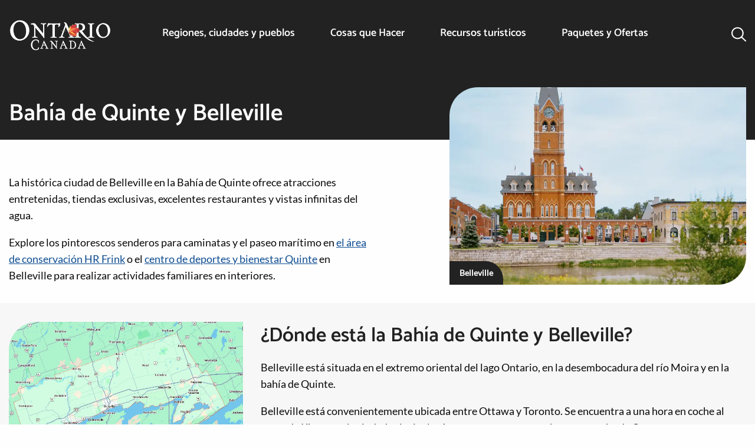

--- FILE ---
content_type: text/html; charset=UTF-8
request_url: https://www.destinationontario.com/es-mx/cities-towns/bay-of-quinte-and-belleville
body_size: 19243
content:
<!DOCTYPE html>
<html lang="es" dir="ltr" prefix="og: https://ogp.me/ns#" class="no-js">
  <head>
    <meta charset="utf-8" />
<link rel="preconnect" href="https://cmp.osano.com" crossorigin="anonymous" />
<meta name="description" content="La histórica ciudad de Belleville en la Bahía de Quinte ofrece increíbles atracciones, excelentes restaurantes y vistas panorámicas al mar." />
<link rel="canonical" href="https://www.destinationontario.com/es-mx/cities-towns/bay-of-quinte-and-belleville" />
<link rel="image_src" href="https://d1l57x9nwbbkz.cloudfront.net/files/s3fs-public/styles/thumbnail/public/2025-04/city-hall-bay-of-quinte-downtown-belleville.jpg?VersionId=kTrz4MhCMY.xD2zSAOZlL9xZmu_bsPhm&amp;itok=BglXeHmQ" />
<meta property="og:site_name" content="Destination Ontario" />
<meta property="og:type" content="website" />
<meta property="og:url" content="https://www.destinationontario.com/es-mx/cities-towns/bay-of-quinte-and-belleville" />
<meta property="og:title" content="Bahía de Quinte y Belleville" />
<meta property="og:description" content="La histórica ciudad de Belleville en la Bahía de Quinte ofrece increíbles atracciones, excelentes restaurantes y vistas panorámicas al mar." />
<meta property="og:image:url" content="https://d1l57x9nwbbkz.cloudfront.net/files/s3fs-public/2025-04/city-hall-bay-of-quinte-downtown-belleville.jpg?VersionId=SdunkaHC8VJl9IiO9bcH_T320xc.MFzS" />
<meta property="og:image:secure_url" content="https://d1l57x9nwbbkz.cloudfront.net/files/s3fs-public/2025-04/city-hall-bay-of-quinte-downtown-belleville.jpg?VersionId=SdunkaHC8VJl9IiO9bcH_T320xc.MFzS" />
<meta property="og:image:type" content="image/jpeg" />
<meta property="og:image:width" content="750" />
<meta property="og:image:height" content="564" />
<meta property="og:image:alt" content="El histórico ayuntamiento de ladrillo rojo en el centro de Belleville, visto desde el otro lado de la bahía de Quinte en un día nublado." />
<meta property="og:locale" content="es_CA" />
<meta name="dcterms.type" content="website" />
<meta name="twitter:site" content="@OntarioTravel" />
<meta name="twitter:description" content="La histórica ciudad de Belleville en la Bahía de Quinte ofrece increíbles atracciones, excelentes restaurantes y vistas panorámicas al mar." />
<meta name="twitter:title" content="Bahía de Quinte y Belleville" />
<meta name="twitter:site:id" content="248714917" />
<meta name="twitter:creator:id" content="248714917" />
<meta name="twitter:creator" content="@OntarioTravel" />
<meta name="twitter:image" content="https://d1l57x9nwbbkz.cloudfront.net/files/s3fs-public/2025-04/city-hall-bay-of-quinte-downtown-belleville.jpg?VersionId=SdunkaHC8VJl9IiO9bcH_T320xc.MFzS" />
<meta name="audience" content="all" />
<meta name="thumbnail" content="https://d1l57x9nwbbkz.cloudfront.net/files/s3fs-public/styles/thumbnail/public/2025-04/city-hall-bay-of-quinte-downtown-belleville.jpg?VersionId=kTrz4MhCMY.xD2zSAOZlL9xZmu_bsPhm&amp;itok=BglXeHmQ" />
<meta name="MobileOptimized" content="width" />
<meta name="HandheldFriendly" content="true" />
<meta name="viewport" content="width=device-width, initial-scale=1.0" />
<script type="application/ld+json">{
    "@context": "https://schema.org",
    "@graph": [
        {
            "@type": "Article",
            "name": "Bahía de Quinte y Belleville",
            "headline": "Bahía de Quinte y Belleville",
            "description": "La histórica ciudad de Belleville en la Bahía de Quinte ofrece increíbles atracciones, excelentes restaurantes y vistas panorámicas al mar.",
            "image": {
                "@type": "ImageObject",
                "representativeOfPage": "True",
                "url": "https://d1l57x9nwbbkz.cloudfront.net/files/s3fs-public/2025-04/city-hall-bay-of-quinte-downtown-belleville.jpg?VersionId=SdunkaHC8VJl9IiO9bcH_T320xc.MFzS",
                "width": "750",
                "height": "564"
            },
            "datePublished": "2023-03-24T09:30:34-0400",
            "isAccessibleForFree": "True",
            "dateModified": "2025-11-10T12:54:40-0500",
            "author": {
                "@type": "Organization",
                "@id": "https://www.destinationontario.com#organization",
                "name": "Destination Ontario",
                "url": "https://www.destinationontario.com/es-mx"
            },
            "publisher": {
                "@type": "Organization",
                "@id": "https://www.destinationontario.com#organization",
                "name": "Destination Ontario",
                "url": "https://www.destinationontario.com/es-mx"
            },
            "mainEntityOfPage": "https://www.destinationontario.com/es-mx/cities-towns/bay-of-quinte-and-belleville"
        },
        {
            "@type": "Organization",
            "@id": "https://www.destinationontario.com#organization",
            "url": "https://www.destinationontario.com/es-mx",
            "sameAs": [
                "https://en.wikipedia.org/wiki/Destination_Ontario",
                "https://www.facebook.com/OntarioTravel/",
                "https://www.instagram.com/ontariotravel/",
                "https://www.linkedin.com/company/destination-ontario/",
                "https://twitter.com/OntarioTravel"
            ],
            "name": "Destination Ontario",
            "description": "Destination Ontario is an agency of the Government of Ontario with the mission to promote tourism in Ontario, Canada",
            "telephone": "437-216-2388",
            "address": {
                "@type": "PostalAddress",
                "streetAddress": [
                    "10 Dundas Street East",
                    "Suite 900"
                ],
                "addressLocality": "Toronto",
                "addressRegion": "Ontario",
                "postalCode": "M7A 2A1",
                "addressCountry": "Canada"
            }
        },
        {
            "@type": "WebPage",
            "@id": "https://www.destinationontario.com/es-mx/cities-towns/bay-of-quinte-and-belleville",
            "description": "La histórica ciudad de Belleville en la Bahía de Quinte ofrece increíbles atracciones, excelentes restaurantes y vistas panorámicas al mar."
        },
        {
            "@type": "WebSite",
            "@id": "https://www.destinationontario.com/#website",
            "name": "Destination Ontario",
            "url": "https://www.destinationontario.com/es-mx",
            "publisher": {
                "@type": "Organization",
                "@id": "https://www.destinationontario.com#organization"
            }
        }
    ]
}</script>
<meta http-equiv="ImageToolbar" content="false" />
<link rel="alternate" hreflang="x-default" href="https://www.destinationontario.com/en-ca/cities-towns/bay-of-quinte-and-belleville" />
<link rel="icon" href="/themes/custom/destination_ontario/favicon.ico" type="image/vnd.microsoft.icon" />
<link rel="alternate" hreflang="en" href="https://www.destinationontario.com/en-ca/cities-towns/bay-of-quinte-and-belleville" />
<link rel="alternate" hreflang="fr" href="https://www.destinationontario.com/fr-ca/regions-villes/baie-de-quinte-et-belleville" />
<link rel="alternate" hreflang="de" href="https://www.destinationontario.com/de-de/cities-towns/bay-of-quinte-and-belleville" />
<link rel="alternate" hreflang="ja" href="https://www.destinationontario.com/ja-jp/cities-towns/bay-of-quinte-and-belleville" />
<link rel="alternate" hreflang="ko" href="https://www.destinationontario.com/ko-kr/cities-towns/bay-of-quinte-and-belleville" />
<link rel="alternate" hreflang="es" href="https://www.destinationontario.com/es-mx/cities-towns/bay-of-quinte-and-belleville" />


    <title>Bahía de Quinte y Belleville | Destination Ontario</title>

      <script src="//cmp.osano.com/16CVpaSLAFgQI4T2n/4f352f33-0b0c-49f1-87d8-664cc530c407/osano.js"></script>

    <script>
    const dlo = {'event': 'pageview'};

        dlo.contentType = 'city';
    
        dlo.tourismRegion =["RTO 09 - South Eastern Ontario"];
        dlo.campaignLanding = 'default';
    
    
    window.dataLayer = window.dataLayer || [];
    window.dataLayer.push(dlo);

    (function (w, d, s, l, i) {
      w[l] = w[l] || [];
      w[l].push({'gtm.start': new Date().getTime(), event: 'gtm.js'});
      const f = d.getElementsByTagName(s)[0],
            j = d.createElement(s),
            dl = l !== 'dataLayer' ? '&l=' + l : '';
      j.async = !0;
      j.src = 'https://www.googletagmanager.com/gtm.js?id=' + i + dl;
      f.parentNode.insertBefore(j, f)
    })(window, document, 'script', 'dataLayer', 'GTM-KKHRH82');
  </script>
    <link rel="stylesheet" media="all" href="/sites/default/files/css/css_mV6Ymp87GrML7nT-9aANdClIZj4UaDy51rcIv_asrXA.css?delta=0&amp;language=es&amp;theme=destination_ontario&amp;include=eJxNjoEKgzAMRH8o2E8qaRslMybStHP69VM32CAc7-CSS8I8x2bnrCH9OHI2hSR47EEMC-sE2SqFUvuKMuADX1DIGys2No2mDStbmMQSChSL54FG2u51qjBeiY3cFgp_PGyULuvgwnk-f3AC373R8uEn0-bh1mGx0oXg6DXF0bqWu_vb-QZkRE87" />
<link rel="stylesheet" media="all" href="https://cdnjs.cloudflare.com/ajax/libs/font-awesome/6.5.1/css/all.min.css" />
<link rel="stylesheet" media="all" href="/sites/default/files/css/css_usH_NyrF8JcAfZLhRDVw_1YCrB6fY3eSXXVMqSU4ivQ.css?delta=2&amp;language=es&amp;theme=destination_ontario&amp;include=eJxNjoEKgzAMRH8o2E8qaRslMybStHP69VM32CAc7-CSS8I8x2bnrCH9OHI2hSR47EEMC-sE2SqFUvuKMuADX1DIGys2No2mDStbmMQSChSL54FG2u51qjBeiY3cFgp_PGyULuvgwnk-f3AC373R8uEn0-bh1mGx0oXg6DXF0bqWu_vb-QZkRE87" />


                <meta name="google-site-verification" content="EN4YgGx5DZnJI5sp7lU7jgZIFlANVUWmIWVojDE4NVM">
    
        <meta name="msvalidate.01" content="F3002D50988C5D0137D33EA287DC0F76">

        <meta name="facebook-domain-verification" content="7i8ht029p6hc3v2l2540j2o7modc2x">

    
  </head>

  <body class="lang-es section-es-mx path-node node--type-city">

    <noscript>
              <iframe
          src="https://www.googletagmanager.com/ns.html?id=GTM-KKHRH82"
          height="0" width="0" style="display:none;visibility:hidden"></iframe>
          </noscript>

    

      <div class="dialog-off-canvas-main-canvas" data-off-canvas-main-canvas>
    
<div class="off-canvas-wrapper">
  <div class="inner-wrap off-canvas-wrapper-inner" id="inner-wrap" data-off-canvas-wrapper>
    <div class="off-canvas-content" data-off-canvas-content>
      
      <header role="banner"
              aria-label="Cabecera de sitio"
              class="header--sticky">
                            <div id="top-bar-sticky-container" data-sticky-container data-off-canvas-sticky>
                      <div  class="sticky small-12 header--sticky" data-sticky data-top-anchor="top-bar-sticky-container" data-btm-anchor="9999999" data-margin-top="0" data-margin-bottom="0" data-options="stickyOn:small">
              <div class="grid-container grid-x">
                <div class="small-12 cell">
                    <div>
    <nav role="navigation"  id="block-destination-ontario-main-menu" class="settings-tray-editable block-destination-ontario-main-menu cell" data-drupal-settingstray="editable">
          
        

<nav class="top-bar">
  <div class="small-12 large-2 cell topbar-logo">
    <span class="h1--logo"><a href="/es-mx/mexico" aria-label="Página principal"><img  alt="Logotipo de Ontario Canadá" width="168" height="50" src="/themes/custom/destination_ontario/images/international-logo-matte@2x.png" decoding="async"></a></span>

        <div class="grid-x float-right hide-for-large">

              <div class="search-box cell shrink" data-toggle="search-drop-pane--main">
          <button class="search-button" type="button" aria-label=Buscar>
            <span class="search-title" data-toggle>Buscar</span>
          </button>
        </div>
      
      <div class="cell shrink">
        <div class="menu-box" data-toggle="main-navigation">
          <button id="menu-icon" class="menu-icon" data-toggler=".menu-icon-close" type="button">
            <span class="menu-title" data-toggle="menu-icon">Menú</span>
          </button>
        </div>
      </div>
    </div>
  </div>
  <div class="small-12 large-8 cell show-for-large" role="navigation" id="main-navigation" data-toggler=".show-for-large">
          <ul id="main-menu-top" region="header" class="menu vertical large-horizontal dropdown" data-click-open="true" data-close-on-click="true" data-close-on-click-inside="true" data-autoclose="false" data-disable-hover="true" data-responsive-menu="accordion large-dropdown" role="menubar">
                        
          <li class="menu-item menu-item--expanded icon icon-map">
            <a href="/es-mx/cities-towns" title="Donde quiera que vaya en Ontario, encontrará un mosaico dinámico de ciudades y pueblos donde un descubrimiento siempre lleva al siguiente." hreflang="es">Regiones, ciudades y pueblos</a>
                                              <ul class="menu_link_content menu-link-contentmain view-mode-default column mega-menu menu menu-dropdown menu-dropdown-0 menu-type-default grid-container grid-x grid-padding-x mega-menu-container" data-closable>
              <li class="show-for-large spotlight cell large-5 xlarge-4">
            <div class="spotlight-container">
  <div class="spotlight--inner--no-gradient">
          <div class="spotlight--more-link">
        <a href="/es-mx/regions">
          <h2 class="mega-menu-top">Mapa regional de Ontario</h2>
        </a>
      </div>
      <div class="spotlight--body">
        <div class="body field field-node--body field-name-body field-type-text-with-summary field-label-hidden">
    <div class="field-items">
          <div class="field-item">
          <p>Explore las regiones turísticas de Ontario.</p>
      </div>
      </div>
</div>

      </div>
      <div class="spotlight--image">
        <a href="/es-mx/regions" hreflang="es"><div class="image field field-node--field-image field-name-field-image field-type-image field-label-hidden">
    <div class="field-items">
          <div class="field-item">
            <img loading="lazy" src="https://d1l57x9nwbbkz.cloudfront.net/files/s3fs-public/styles/spotlight/public/2024-12/RCT_Map_2x-min.jpg?VersionId=2Tk9yTQmZYTqxd1b1IcjdOK6R_RTrSab&amp;h=4f80eeaa&amp;itok=_7kVdCcP" width="842" height="631" alt="Mapa regional de Ontario" decoding="async"/>



      </div>
      </div>
</div>
</a>
      </div>

      </div>
</div>

        </li>
            <li class="cell small-12 large-auto">
        <div class="grid-container fluid padding-left-0 padding-right-0 show-for-large">
          <div class="grid-x">
            <div class="cell auto">
              <a href="/es-mx/cities-towns">
                <h2 >Explora todas las ciudades y pueblos</h2>
              </a>
            </div>
            <div class="cell large-2">
              <button class="close-button" type="button" data-close aria-label="Cerrar">
                <svg width="18" height="18" viewBox="0 0 18 18" fill="none"
                     xmlns="http://www.w3.org/2000/svg">
                  <path
                    d="M2.46973 3.53027L7.93945 9L2.46973 14.4697L3.53027 15.5303L9 10.0605L14.4697 15.5303L15.5303 14.4697L10.0605 9L15.5303 3.53027L14.4697 2.46973L9 7.93945L3.53027 2.46973L2.46973 3.53027Z"
                    fill="#222222"/>
                </svg>
              </button>
            </div>
          </div>
                      <div class="grid-x">
              <div class="cell">
                <p>
                  
    
          
          Donde quiera que vaya en Ontario, encontrará un mosaico dinámico de ciudades y pueblos donde un descubrimiento siempre lleva al siguiente.
      
      


                </p>
              </div>
            </div>
                  </div>
        <div class="menu-content menu-content-level-0 menu-view-default with-spotlight cell large-auto">
          <ul class="mega-menu-content margin-left-0 flex-container flex-dir-row" style="display:block;">
            
                                                                                                                                                                                                                                                      
    
                                                      <li class="menu-level menu-level-1 menu-level-view-default hide-for-large">
        <a href="/es-mx/regions" class="mega-menu-heading" hreflang="es">Mapa regional de Ontario</a>
                                    
              </li>
                                                      <li class="menu-level menu-level-1 menu-level-view-default hide-for-large">
        <a href="/es-mx/cities-towns" class="mega-menu-heading" hreflang="es">Explorar todas las ciudades y pueblos</a>
                                    
              </li>
                                                      <li class="menu-level menu-level-1 menu-level-view-three-columns ">
        <a href="/es-mx/cities-towns" class="mega-menu-heading" hreflang="es">Destinos de moda</a>
                                        <ul class="mega-menu-content menu-content menu-content-view-three-columns">
        
                                                                                                                                                                                                                                                                                                                                                                                                                                                                                                                                                                                                                                                                                                                                                                                                                                                                                                                                                                                                                                                                                                                                                                                                                      
    
                                        <li class="menu-level menu-level-2 menu-level-view-default ">
        <a href="/es-mx/cities-towns/the-blue-mountains" hreflang="es">las montañas azules</a>
                                    
              </li>
                                        <li class="menu-level menu-level-2 menu-level-view-default ">
        <a href="/es-mx/cities-towns/prince-edward-county" hreflang="es">Condado de Prince Edward</a>
                                    
              </li>
                                        <li class="menu-level menu-level-2 menu-level-view-default ">
        <a href="/es-mx/cities-towns/grand-bend" hreflang="es">Grand Bend</a>
                                    
              </li>
                                        <li class="menu-level menu-level-2 menu-level-view-default ">
        <a href="/es-mx/cities-towns/haliburton-highlands" hreflang="es">Haliburton Highlands</a>
                                    
              </li>
                                        <li class="menu-level menu-level-2 menu-level-view-default ">
        <a href="/es-mx/cities-towns/hamilton" hreflang="es">Hamilton</a>
                                    
              </li>
                                        <li class="menu-level menu-level-2 menu-level-view-default ">
        <a href="/es-mx/cities-towns/manitoulin-island" hreflang="es">Isla Manitoulin</a>
                                    
              </li>
                                        <li class="menu-level menu-level-2 menu-level-view-default ">
        <a href="/es-mx/cities-towns/kenora" hreflang="es">Kenora</a>
                                    
              </li>
                                        <li class="menu-level menu-level-2 menu-level-view-default ">
        <a href="/es-mx/cities-towns/kingston" hreflang="es">Kingston</a>
                                    
              </li>
                                        <li class="menu-level menu-level-2 menu-level-view-default ">
        <a href="/es-mx/cities-towns/kitchener-waterloo" hreflang="es">Kitchener-Waterloo</a>
                                    
              </li>
                                        <li class="menu-level menu-level-2 menu-level-view-default ">
        <a href="/es-mx/cities-towns/muskoka" hreflang="es">Muskoka</a>
                                    
              </li>
                                        <li class="menu-level menu-level-2 menu-level-view-default ">
        <a href="/es-mx/cities-towns/niagara-falls" hreflang="es">Niagara Falls</a>
                                    
              </li>
                                        <li class="menu-level menu-level-2 menu-level-view-default ">
        <a href="/es-mx/cities-towns/niagara-on-the-lake" hreflang="es">Niagara-on-the-Lake</a>
                                    
              </li>
                                        <li class="menu-level menu-level-2 menu-level-view-default ">
        <a href="/es-mx/cities-towns/ottawa" hreflang="es">Ottawa</a>
                                    
              </li>
                                        <li class="menu-level menu-level-2 menu-level-view-default ">
        <a href="/es-mx/cities-towns/peterborough-and-the-kawarthas" hreflang="es">Peterborough y los Kawarthas</a>
                                    
              </li>
                                        <li class="menu-level menu-level-2 menu-level-view-default ">
        <a href="/es-mx/cities-towns/port-perry" hreflang="es">Port Perry</a>
                                    
              </li>
                                        <li class="menu-level menu-level-2 menu-level-view-default ">
        <a href="/es-mx/cities-towns/sault-ste-marie" hreflang="es">Sault Ste. Marie</a>
                                    
              </li>
                                        <li class="menu-level menu-level-2 menu-level-view-default ">
        <a href="/es-mx/cities-towns/stratford" hreflang="es">Stratford</a>
                                    
              </li>
                                        <li class="menu-level menu-level-2 menu-level-view-default ">
        <a href="/es-mx/cities-towns/sudbury" hreflang="es">Sudbury</a>
                                    
              </li>
                                        <li class="menu-level menu-level-2 menu-level-view-default ">
        <a href="/es-mx/cities-towns/toronto" hreflang="es">Toronto</a>
                                    
              </li>
                                        <li class="menu-level menu-level-2 menu-level-view-default ">
        <a href="/es-mx/cities-towns/windsor" hreflang="es">Windsor</a>
                                    
              </li>
      


      </ul>
      
              </li>
                                                      <li class="menu-level menu-level-1 menu-level-view-default hide-for-large">
        <a href="/es-mx/regions" class="mega-menu-heading" hreflang="es">Explorar por región</a>
                                    
              </li>
      


          </ul>
        </div>
      </li>
    </ul>
  
                      </li>
                                
          <li class="menu-item menu-item--expanded icon icon-ferry-wheel">
            <a href="/es-mx/things-to-do" hreflang="es">Cosas que Hacer</a>
                                              <ul class="menu_link_content menu-link-contentmain view-mode-root-menu-view-list column mega-menu menu menu-dropdown menu-dropdown-0 menu-type-root-menu-view-list grid-container grid-x grid-padding-x mega-menu-container" data-closable>
            <li class="cell small-12 large-auto">
        <div class="grid-container fluid padding-left-0 padding-right-0 show-for-large">
          <div class="grid-x">
            <div class="cell auto">
              <a href="/es-mx/things-to-do">
                <h2 class="mega-menu-top">Cosas que Hacer</h2>
              </a>
            </div>
            <div class="cell large-2">
              <button class="close-button" type="button" data-close aria-label="Cerrar">
                <svg width="18" height="18" viewBox="0 0 18 18" fill="none"
                     xmlns="http://www.w3.org/2000/svg">
                  <path
                    d="M2.46973 3.53027L7.93945 9L2.46973 14.4697L3.53027 15.5303L9 10.0605L14.4697 15.5303L15.5303 14.4697L10.0605 9L15.5303 3.53027L14.4697 2.46973L9 7.93945L3.53027 2.46973L2.46973 3.53027Z"
                    fill="#222222"/>
                </svg>
              </button>
            </div>
          </div>
                  </div>
        <div class="menu-content menu-content-level-0 menu-view-root-menu-view-list  cell large-auto">
          <ul class="mega-menu-content margin-left-0 flex-container flex-dir-row" style="display:block;">
            
  <li class="field-item grid-container padding-left-0">
          <div class="views-element-container"><div class="things-to-do-list js-view-dom-id-f379432ac56edd7f160257653be6dfe909406d4d0bcc14899148fb93af2744ec">

  
  
  

  
  
  

  <ul class="item-list mega-menu-content submenu">
    <li>
  <a href="/es-mx/things-to-do/outdoor-and-recreation" class="mega-menu-heading h3" hreflang="es">Actividades al aire libre y recreación</a>
  <ul class="mega-menu-submenu">
          <li><div class="views-field views-field-title"><span class="field-content"><a href="/es-mx/things-to-do/outdoor-adrenaline" hreflang="es">Adrenalina al aire libre</a></span></div></li>
          <li><div class="views-field views-field-title"><span class="field-content"><a href="/es-mx/things-to-do/walking-and-hiking" hreflang="es">Caminar y hacer senderismo</a></span></div></li>
          <li><div class="views-field views-field-title"><span class="field-content"><a href="/es-mx/things-to-do/camping-and-rving" hreflang="es">Camping y RV</a></span></div></li>
          <li><div class="views-field views-field-title"><span class="field-content"><a href="/es-mx/things-to-do/hunting" hreflang="es">Caza</a></span></div></li>
          <li><div class="views-field views-field-title"><span class="field-content"><a href="/es-mx/things-to-do/cycling-and-mountain-biking" hreflang="es">Ciclismo y bicicleta de montaña</a></span></div></li>
          <li><div class="views-field views-field-title"><span class="field-content"><a href="/es-mx/things-to-do/sightseeing-tours" hreflang="es">Excursiones turísticas</a></span></div></li>
          <li><div class="views-field views-field-title"><span class="field-content"><a href="/es-mx/things-to-do/golf" hreflang="es">Golf</a></span></div></li>
          <li><div class="views-field views-field-title"><span class="field-content"><a href="/es-mx/things-to-do/horseback-riding" hreflang="es">montar a caballo</a></span></div></li>
          <li><div class="views-field views-field-title"><span class="field-content"><a href="/es-mx/things-to-do/motorcycling-atving-and-snowmobiling" hreflang="es">Motociclismo, vehículos todo terreno y motos de nieve</a></span></div></li>
          <li><div class="views-field views-field-title"><span class="field-content"><a href="/es-mx/things-to-do/snow-and-winter" hreflang="es">Nieve e invierno</a></span></div></li>
          <li><div class="views-field views-field-title"><span class="field-content"><a href="/es-mx/things-to-do/boating" hreflang="es">Paseo en barco</a></span></div></li>
          <li><div class="views-field views-field-title"><span class="field-content"><a href="/es-mx/things-to-do/fishing" hreflang="es">Pesca</a></span></div></li>
          <li><div class="views-field views-field-title"><span class="field-content"><a href="/es-mx/things-to-do/canoeing-kayaking-and-stand-paddling" hreflang="es">Piragüismo, kayak y remo de pie.</a></span></div></li>
        <li class="hide-for-large">
      <a href="/en-ca/things-to-do/outdoor-and-recreation" class="mega-menu-view-all-link" hreflang="en">Ver todas las actividades al aire libre y recreativas</a>
    </li>
  </ul>
</li>
  </ul>
<ul class="item-list mega-menu-content submenu">
    <li>
  <a href="/es-mx/things-to-do/family-activities" class="mega-menu-heading h3" hreflang="es">Actividades familiares</a>
  <ul class="mega-menu-submenu">
          <li><div class="views-field views-field-title"><span class="field-content"><a href="/es-mx/things-to-do/science-and-education" hreflang="es">Enseñanza de las ciencias</a></span></div></li>
          <li><div class="views-field views-field-title"><span class="field-content"><a href="/es-mx/things-to-do/games-and-activities" hreflang="es">juegos y actividades</a></span></div></li>
          <li><div class="views-field views-field-title"><span class="field-content"><a href="/es-mx/things-to-do/animal-parks-and-aquariums" hreflang="es">Parques de animales y acuarios</a></span></div></li>
          <li><div class="views-field views-field-title"><span class="field-content"><a href="/es-mx/things-to-do/amusement-parks" hreflang="es">parques de atracciones </a></span></div></li>
        <li class="hide-for-large">
      <a href="/en-ca/things-to-do/family-activities" class="mega-menu-view-all-link" hreflang="en">Ver todas las actividades familiares</a>
    </li>
  </ul>
</li>
  </ul>
<ul class="item-list mega-menu-content submenu">
    <li>
  <a href="/es-mx/things-to-do/food-and-drink" class="mega-menu-heading h3" hreflang="es">Comida y bebida</a>
  <ul class="mega-menu-submenu">
          <li><div class="views-field views-field-title"><span class="field-content"><a href="/es-mx/things-to-do/wineries" hreflang="es">Bodegas</a></span></div></li>
          <li><div class="views-field views-field-title"><span class="field-content"><a href="/es-mx/things-to-do/breweries-cideries-and-distilleries" hreflang="es">Cervecerías, sidrerías y destilerías</a></span></div></li>
          <li><div class="views-field views-field-title"><span class="field-content"><a href="/es-mx/things-to-do/foodie-destinations" hreflang="es">Destinos gastronómicos</a></span></div></li>
          <li><div class="views-field views-field-title"><span class="field-content"><a href="/es-mx/things-to-do/food-trails-and-festivals" hreflang="es">Rutas gastronómicas y festivales</a></span></div></li>
        <li class="hide-for-large">
      <a href="/en-ca/things-to-do/food-and-drink" class="mega-menu-view-all-link" hreflang="en">Ver toda la comida y bebida</a>
    </li>
  </ul>
</li>
  </ul>
<ul class="item-list mega-menu-content submenu">
    <li>
  <a href="/es-mx/things-to-do/entertainment-and-shopping" class="mega-menu-heading h3" hreflang="es">Entretenimiento y compras</a>
  <ul class="mega-menu-submenu">
          <li><div class="views-field views-field-title"><span class="field-content"><a href="/es-mx/things-to-do/casinos" hreflang="es">Casinos</a></span></div></li>
          <li><div class="views-field views-field-title"><span class="field-content"><a href="/es-mx/things-to-do/shopping" hreflang="es">Compras</a></span></div></li>
          <li><div class="views-field views-field-title"><span class="field-content"><a href="/es-mx/things-to-do/major-and-minor-league-sports" hreflang="es">Deportes de ligas mayores y menores</a></span></div></li>
          <li><div class="views-field views-field-title"><span class="field-content"><a href="/es-mx/things-to-do/live-music" hreflang="es">Música en vivo</a></span></div></li>
        <li class="hide-for-large">
      <a href="/en-ca/things-to-do/entertainment-and-shopping" class="mega-menu-view-all-link" hreflang="en">Ver todo el entretenimiento y compras</a>
    </li>
  </ul>
</li>
  </ul>
<ul class="item-list mega-menu-content submenu">
    <li>
  <a href="/es-mx/things-to-do/arts-and-cultural-experiences" class="mega-menu-heading h3" hreflang="es">Experiencias artísticas y culturales</a>
  <ul class="mega-menu-submenu">
          <li><div class="views-field views-field-title"><span class="field-content"><a href="/es-mx/things-to-do/art-galleries-and-experiences" hreflang="es">Experiencias en galerías de arte</a></span></div></li>
          <li><div class="views-field views-field-title"><span class="field-content"><a href="/es-mx/things-to-do/francophone-experiences" hreflang="es">Experiencias francófonas</a></span></div></li>
          <li><div class="views-field views-field-title"><span class="field-content"><a href="/es-mx/things-to-do/indigenous-experiences" hreflang="es">Experiencias indígenas</a></span></div></li>
          <li><div class="views-field views-field-title"><span class="field-content"><a href="/es-mx/things-to-do/museums-and-heritage-sites" hreflang="es">Museos y sitios patrimoniales</a></span></div></li>
          <li><div class="views-field views-field-title"><span class="field-content"><a href="/es-mx/things-to-do/opera-ballet-and-symphony" hreflang="es">Ópera, Ballet y Sinfónica</a></span></div></li>
          <li><div class="views-field views-field-title"><span class="field-content"><a href="/es-mx/things-to-do/theatre-film-and-literature" hreflang="es">Teatro, cine y literatura</a></span></div></li>
        <li class="hide-for-large">
      <a href="/en-ca/things-to-do/arts-and-cultural-experiences" class="mega-menu-view-all-link" hreflang="en">Ver todas las experiencias artísticas y culturales</a>
    </li>
  </ul>
</li>
  </ul>
<ul class="item-list mega-menu-content submenu">
    <li>
  <a href="/es-mx/things-to-do/nature-and-relaxation" class="mega-menu-heading h3" hreflang="es">Naturaleza y relajación</a>
  <ul class="mega-menu-submenu">
          <li><div class="views-field views-field-title"><span class="field-content"><a href="/es-mx/things-to-do/farms" hreflang="es">Granjas</a></span></div></li>
          <li><div class="views-field views-field-title"><span class="field-content"><a href="/es-mx/things-to-do/gardens-and-conservatories" hreflang="es">Jardines y conservatorios</a></span></div></li>
          <li><div class="views-field views-field-title"><span class="field-content"><a href="/es-mx/things-to-do/parks-and-nature-viewing" hreflang="es">Parques y observación de la naturaleza</a></span></div></li>
          <li><div class="views-field views-field-title"><span class="field-content"><a href="/es-mx/things-to-do/beaches" hreflang="es">Playas</a></span></div></li>
          <li><div class="views-field views-field-title"><span class="field-content"><a href="/es-mx/things-to-do/spas-and-wellness-retreats" hreflang="es">Spas y retiros de bienestar</a></span></div></li>
        <li class="hide-for-large">
      <a href="/en-ca/things-to-do/nature-and-relaxation" class="mega-menu-view-all-link" hreflang="en">Ver toda la naturaleza y relajación</a>
    </li>
  </ul>
</li>
  </ul>

  
  
  

  
  

  
</div>
</div>

      </li>

                                                                        
    
                                                      <li class="menu-level menu-level-1 menu-level-view-default hide-for-large">
        <a href="/es-mx/things-to-do" class="mega-menu-view-all-link mega-menu-heading" hreflang="es">Ver todas las cosas que hacer</a>
                                    
              </li>
      


          </ul>
        </div>
      </li>
    </ul>
  
                      </li>
                                
          <li class="menu-item menu-item--expanded icon icon-info">
            <a href="/es-mx/travel-resources/travel-resources" hreflang="es">Recursos turísticos</a>
                                              <ul class="menu_link_content menu-link-contentmain view-mode-root-menu-multi-sub-menus column mega-menu menu menu-dropdown menu-dropdown-0 menu-type-root-menu-multi-sub-menus grid-container grid-x grid-padding-x mega-menu-container" data-closable>
            <li class="cell small-12 large-auto">
        <div class="grid-container fluid padding-left-0 padding-right-0 show-for-large">
          <div class="grid-x">
            <div class="cell auto">
              <a href="/es-mx/travel-resources/travel-resources">
                <h2 class="mega-menu-top">Recursos turísticos</h2>
              </a>
            </div>
            <div class="cell large-2">
              <button class="close-button" type="button" data-close aria-label="Cerrar">
                <svg width="18" height="18" viewBox="0 0 18 18" fill="none"
                     xmlns="http://www.w3.org/2000/svg">
                  <path
                    d="M2.46973 3.53027L7.93945 9L2.46973 14.4697L3.53027 15.5303L9 10.0605L14.4697 15.5303L15.5303 14.4697L10.0605 9L15.5303 3.53027L14.4697 2.46973L9 7.93945L3.53027 2.46973L2.46973 3.53027Z"
                    fill="#222222"/>
                </svg>
              </button>
            </div>
          </div>
                  </div>
        <div class="menu-content menu-content-level-0 menu-view-root-menu-multi-sub-menus  cell large-auto">
          <ul class="mega-menu-content margin-left-0 flex-container flex-dir-row" style="display:block;">
            
                                                                                                                                                                                                                                                      
    
                                                      <li class="menu-level menu-level-1 menu-level-view-default ">
        <a href="/es-mx/travel-resources/travel-resources" class="mega-menu-heading" hreflang="es">Cómo llegar aquí y alrededor</a>
                                        <ul class="mega-menu-content menu-content menu-content-view-default">
        
                                                                                                                                                                                            
    
                                        <li class="menu-level menu-level-2 menu-level-view-default icon-travel">
        <a href="/es-mx/travel-resources/border-crossing-information" hreflang="es">Información de cruce fronterizo</a>
                                    
              </li>
                                        <li class="menu-level menu-level-2 menu-level-view-default icon-flag">
        <a href="/es-mx/travel-resources/rules-of-the-road" hreflang="es">Reglas de la calle</a>
                                    
              </li>
                                        <li class="menu-level menu-level-2 menu-level-view-default icon-bus">
        <a href="/es-mx/travel-resources/transportation" hreflang="es">Transportación</a>
                                    
              </li>
      


      </ul>
      
              </li>
                                                      <li class="menu-level menu-level-1 menu-level-view-default ">
        <a href="/es-mx/travel-resources/travel-resources" class="mega-menu-heading" hreflang="es">Saber antes de ir</a>
                                        <ul class="mega-menu-content menu-content menu-content-view-default">
        
                                                                                                                                                                                                                                                                                                                                                                          
    
                                        <li class="menu-level menu-level-2 menu-level-view-default icon-heart">
        <a href="/es-mx/travel-resources/2slgbtq-travel" hreflang="es">LGBTQ+ Viajes</a>
                                    
              </li>
                                        <li class="menu-level menu-level-2 menu-level-view-default ">
        <a href="/es-mx/travel-resources/about-ontario" hreflang="es">Acerca de Ontario</a>
                                    
              </li>
                                        <li class="menu-level menu-level-2 menu-level-view-default icon-accessible">
        <a href="/es-mx/travel-resources/accessible-travel" hreflang="es">Viajes Accesibles</a>
                                    
              </li>
                                        <li class="menu-level menu-level-2 menu-level-view-default icon-chat">
        <a href="/es-mx/travel-resources/french-language-services" hreflang="es">servicios de idioma francés</a>
                                    
              </li>
                                        <li class="menu-level menu-level-2 menu-level-view-default icon-heartpulse">
        <a href="/es-mx/travel-resources/health-and-safety" hreflang="es">Salud y seguridad</a>
                                    
              </li>
                                        <li class="menu-level menu-level-2 menu-level-view-default icon-tree">
        <a href="/es-mx/travel-resources/sustainable-travel" hreflang="es">Viajes sostenibles</a>
                                    
              </li>
      


      </ul>
      
              </li>
                                                      <li class="menu-level menu-level-1 menu-level-view-default ">
        <a href="/es-mx/travel-resources/itineraries-road-trips" class="mega-menu-heading" hreflang="es">Itinerarios y viajes por carretera</a>
                                        <ul class="mega-menu-content menu-content menu-content-view-default">
        
                                                                                                                                                                                                                                                                                                                                                                                                                                                                                              
    
                                        <li class="menu-level menu-level-2 menu-level-view-default icon-bridge">
        <a href="/es-mx/travel-resources/itineraries-road-trips#category-5" hreflang="es">Diversión familiar</a>
                                    
              </li>
                                        <li class="menu-level menu-level-2 menu-level-view-default icon-pine">
        <a href="/es-mx/travel-resources/itineraries-road-trips#category-6" hreflang="es">Naturaleza y Rutas del Agua</a>
                                    
              </li>
                                        <li class="menu-level menu-level-2 menu-level-view-default icon-waterfall">
        <a href="/es-mx/travel-resources/itineraries-road-trips#category-1" hreflang="es">Niágara</a>
                                    
              </li>
                                        <li class="menu-level menu-level-2 menu-level-view-default icon-hall">
        <a href="/es-mx/travel-resources/itineraries-road-trips#category-3" hreflang="es">Ottawa</a>
                                    
              </li>
                                        <li class="menu-level menu-level-2 menu-level-view-default icon-town">
        <a href="/es-mx/travel-resources/itineraries-road-trips#category-7" hreflang="es">Pueblos Pequeños con Encanto</a>
                                    
              </li>
                                        <li class="menu-level menu-level-2 menu-level-view-default icon-building">
        <a href="/es-mx/travel-resources/itineraries-road-trips#category-2" hreflang="es">Toronto y GTA</a>
                                    
              </li>
                                        <li class="menu-level menu-level-2 menu-level-view-default icon-tent">
        <a href="/es-mx/travel-resources/itineraries-road-trips#category-4" hreflang="es">norte de ontario</a>
                                    
              </li>
                                                      <li class="menu-level menu-level-2 menu-level-view-view-more-link ">
        <a href="/es-mx/travel-resources/itineraries-road-trips" class="nowrap" hreflang="es">Ver todos los itinerarios y viajes por carretera</a>
                                    
              </li>
      


      </ul>
      
              </li>
                                                      <li class="menu-level menu-level-1 menu-level-view-default hide-for-large">
        <a href="/es-mx/travel-resources/travel-resources" class="mega-menu-view-all-link mega-menu-heading" hreflang="es">Ver todos los recursos de viaje</a>
                                    
              </li>
      


          </ul>
        </div>
      </li>
    </ul>
  
                      </li>
                                
          <li class="menu-item icon icon-gift">
            <a href="/es-mx/packages-offers">Paquetes y Ofertas</a>
                                                
                      </li>
                  </ul>
  

    
  </div>
        <div class="large-1 cell text-right show-for-large">
              <button class="search-button"
              aria-label="Search"
              type="button"
              data-toggle="search-drop-pane--main"></button>
      
      </div>

      <div class="dropdown-pane bottom search-pane"
         data-v-offset="25"
         id="search-drop-pane--main"
         data-auto-focus="true"
         data-dropdown>
      <div class="dropdown--grid-x grid-container grid-x">
        <div class="large-7 large-offset-2 cell">
          <search>
            <form class="search-block-form grid-x grid-margin-x" data-drupal-selector="search-block-form-3"
                  action="/es-mx/buscar/nodo" method="get" id="search-block-form--3" accept-charset="UTF-8">
              <div
                class="cell small-8 medium-10 large-7 margin-right-1 js-form-item form-item js-form-type-search form-item-keys js-form-item-keys form-no-label">
                <label for="edit-keys--3" class="visually-hidden">Buscar</label>
                <input title="Ingresa los términos que deseas buscar." data-drupal-selector="edit-keys"
                       type="search" id="edit-keys--3" name="keys" value="" size="15" maxlength="128"
                       class="form-search" placeholder="Buscar" autocomplete="off">
              </div>
              <div data-drupal-selector="edit-actions" class="form-actions js-form-wrapper form-wrapper"
                   id="edit-actions--3">
                <div class="cell shrink">
                  <input class="success button radius js-form-submit form-submit" data-drupal-selector="edit-submit"
                         type="submit" id="edit-submit--3" value="Buscar">
                </div>
              </div>
            </form>
          </search>
        </div>
      </div>
    </div>
  </nav>

  </nav>

  </div>

                </div>
              </div>
            </div>
          </div>
              </header>

      <div class="grid-x">
                              </div>

      
      
      <main id="main" role="main">
                  <div><div data-drupal-messages-fallback class="hidden"></div></div>                        <section class="grid-container full">
            <div>
    <section id="block-destination-ontario-content" class="block-destination-ontario-content block block--do-lightbox block--system block--system-main-block">
  
  
    

  
          <article id="node-3485"  data-history-node-id="3485">
  
    

      <div class="grid-x">
      <div class="hide-for-large small-12 cell banner-section">
        <div class="banner-img">
          <figure>
            <div class="field field-node--field-banner field-name-field-banner field-type-image field-label-hidden">
    <div class="field-items">
          <div class="field-item">
            <img src="https://d1l57x9nwbbkz.cloudfront.net/files/s3fs-public/styles/banner_round/public/2025-04/city-hall-bay-of-quinte-downtown-belleville.jpg.webp?VersionId=lAKsHpIvmRhGVjt3hJKH0je2PScMHMXn&amp;h=7209adb3&amp;itok=_YoABlMh" width="749" height="498" alt="El histórico ayuntamiento de ladrillo rojo en el centro de Belleville, visto desde el otro lado de la bahía de Quinte en un día nublado." decoding="async"/>



      </div>
      </div>
</div>

                          <figcaption><p>Belleville</p></figcaption>
                      </figure>
        </div>
      </div>
    </div>
  
  <div class="hide-for-large grid-x grid-x--bg grid-x--bg padding-bottom-0">
    <div class="cell grid-container grid-x">
      <div class="small-12 medium-7 cell">
        <h1><span>Bahía de Quinte y Belleville </span>
</h1>
      </div>
    </div>
  </div>

  <div class="show-for-large grid-x grid-x--bg grid-x--bg-slate city-container">
    <div class="cell grid-container grid-x">
      <div class="large-7 cell">
        <h1 class="no-separator city-title"><span>Bahía de Quinte y Belleville </span>
</h1>
      </div>
    </div>
  </div>

  <div class="grid-container small-margin-top-0 large-margin-top-1">
    <div class="grid-x grid-padding-x grid-padding-y align-justify">
      <div class="small-12 large-6 cell region-city-intro-paragraph">
                <div class="body field field-node--body field-name-body field-type-text-with-summary field-label-hidden">
    <div class="field-items">
          <div class="field-item">
          <p>La histórica ciudad de Belleville en la Bahía de Quinte ofrece atracciones entretenidas, tiendas exclusivas, excelentes restaurantes y vistas infinitas del agua.</p>
<p>Explore los pintorescos senderos para caminatas y el paseo marítimo en <a href="https://www.quinteconservation.ca/en/outdoor-spaces/hr-frink-conservation-area.aspx" target="_blank" rel="external noopener">el área de conservación HR Frink</a> o el <a href="https://www.quintesportsandwellnesscentre.ca/en/index.aspx" target="_blank" rel="external noopener">centro de deportes y bienestar Quinte</a> en Belleville para realizar actividades familiares en interiores.</p>
      </div>
      </div>
</div>

      </div>
      <div class="show-for-large large-5 large-offset-1 cell">
        <figure class="banner-round pulled">
          <div class="field field-node--field-banner field-name-field-banner field-type-image field-label-hidden">
    <div class="field-items">
          <div class="field-item">
            <img src="https://d1l57x9nwbbkz.cloudfront.net/files/s3fs-public/styles/banner_round/public/2025-04/city-hall-bay-of-quinte-downtown-belleville.jpg.webp?VersionId=lAKsHpIvmRhGVjt3hJKH0je2PScMHMXn&amp;h=7209adb3&amp;itok=_YoABlMh" width="749" height="498" alt="El histórico ayuntamiento de ladrillo rojo en el centro de Belleville, visto desde el otro lado de la bahía de Quinte en un día nublado." decoding="async"/>



      </div>
      </div>
</div>

                      <figcaption><p>Belleville</p></figcaption>
                  </figure>
      </div>
    </div>
  </div>

  <div class="view-mode-full">
    <div class="grid-x--bg grid-x--bg-light-gray">
      <div class="grid-container">
        <div class="grid-x grid-padding-x">
                              
                      <div class="small-12 large-4 cell location-map">
              <div class="field field-node--field-map-image field-name-field-map-image field-type-image field-label-hidden">
    <div class="field-items">
          <div class="field-item">
            <img loading="lazy" src="https://d1l57x9nwbbkz.cloudfront.net/files/s3fs-public/styles/webp/public/2025-07/Belleville.webp?VersionId=m2Nf9HX91OkUxPk5am4npRYyj2uxn6Uo&amp;itok=toFCnSIW" width="1489" height="973" alt="Mapa de la bahía de Quinte y Belleville" title="Bahía de Quinte y Belleville" decoding="async"/>



      </div>
      </div>
</div>

            </div>
          
          <div class="small-12 large-8 cell">
            <h2><div class="field field-node--field-map-h2 field-name-field-map-h2 field-type-string field-label-hidden">
    <div class="field-items">
          <div class="field-item">
          ¿Dónde está la Bahía de Quinte y Belleville?
      </div>
      </div>
</div>
</h2>
            <div class="field field-node--field-map-description field-name-field-map-description field-type-text-long field-label-hidden">
    <div class="field-items">
          <div class="field-item">
          <p>Belleville está situada en el extremo oriental del lago Ontario, en la desembocadura del río Moira y en la bahía de Quinte.</p>
<p>Belleville está convenientemente ubicada entre Ottawa y Toronto. Se encuentra a una hora en coche al oeste de Kingston, la ciudad principal más cercana, y a unas tres horas en coche de Ottawa.</p>
<p>Desde Toronto, Belleville está a aproximadamente 2,5 horas en auto hacia el este por la autopista 2 o 401, con servicio de tren disponible de <a href="https://www.viarail.ca/en/explore-our-destinations/stations/ontario/belleville" target="_blank" rel="external noopener">VIA Rail</a>.</p>
<p>Ver <a href="https://www.google.com/maps/place/Belleville,+ON/@44.240422,-77.6729658,11z/data=!3m1!4b1!4m6!3m5!1s0x89d628959475af49:0x5037b28c7231730!8m2!3d44.1627589!4d-77.3832315!16zL20vMDE4ZGh4?entry=ttu" target="_blank" rel="external noopener">la bahía de Quinte y Belleville</a> en Google Maps.</p>
      </div>
      </div>
</div>

                      </div>
        </div>
      </div>
    </div>

    <div class="grid-x--bg">
      <div class="grid-container grid-x">
        <div class="small-12 cell">
          <h2>
            <div class="field field-node--field-locals-know-h2 field-name-field-locals-know-h2 field-type-string field-label-hidden">
    <div class="field-items">
          <div class="field-item">
          Cosas que hacer en la Bahía de Quinte y Belleville
      </div>
      </div>
</div>

          </h2>
          <div class="field field-node--field-locals-know field-name-field-locals-know field-type-text-long field-label-hidden">
    <div class="field-items">
          <div class="field-item">
          <p>Ya sea que todavía esté en las etapas de planificación o que ya esté en su viaje a la Bahía de Quinte y Belleville, es bueno aprender lo que saben los lugareños.</p>
      </div>
      </div>
</div>

        </div>
        <div class="small-12 cell">
          <div class="field field-node--field-lk-list field-name-field-lk-list field-type-entity-reference-revisions field-label-hidden">
    <div class="field-items grid-x grid-margin-x grid-padding-y small-up-1 medium-up-2 large-up-3">
          <div class="field-item cell">  <div class="paragraph paragraph--type--title-description paragraph--view-mode--default">
          <div class="field field-paragraph--field-title field-name-field-title field-type-string field-label-hidden">
    <div class="field-items">
          <h3 class="field-item h4">¿Dónde ir a tomar una copa?</h3>
      </div>
</div>
<div class="field field-paragraph--field-description field-name-field-description field-type-text-long field-label-hidden">
    <div class="field-items">
          <div class="field-item">
          <p><a href="https://www.thelark.ca/" target="_blank" rel="external noopener">The Lark</a>, un animado centro cultural, y <a href="https://www.facebook.com/signalbrewingcompany/" target="_blank" rel="external noopener">Signal Brewery</a>, con su pintoresco patio al aire libre, son lugares de visita obligada para disfrutar de cócteles galardonados y cervezas locales.</p>
      </div>
      </div>
</div>

      </div>
</div>
          <div class="field-item cell">  <div class="paragraph paragraph--type--title-description paragraph--view-mode--default">
          <div class="field field-paragraph--field-title field-name-field-title field-type-string field-label-hidden">
    <div class="field-items">
          <h3 class="field-item h4">Disfruta del aire libre</h3>
      </div>
</div>
<div class="field field-paragraph--field-description field-name-field-description field-type-text-long field-label-hidden">
    <div class="field-items">
          <div class="field-item">
          <p>Realice una caminata, corra o monte en bicicleta de montaña por los <a href="https://beta1.ontariotrails.on.ca/trail/batawa-ski-hill-trails" target="_blank" rel="external noopener">Batawa Trails,</a> que cuentan con 22 kilómetros de senderos boscosos no motorizados.</p>
      </div>
      </div>
</div>

      </div>
</div>
          <div class="field-item cell">  <div class="paragraph paragraph--type--title-description paragraph--view-mode--default">
          <div class="field field-paragraph--field-title field-name-field-title field-type-string field-label-hidden">
    <div class="field-items">
          <h3 class="field-item h4">Disfrute de atardeceres escénicos</h3>
      </div>
</div>
<div class="field field-paragraph--field-description field-name-field-description field-type-text-long field-label-hidden">
    <div class="field-items">
          <div class="field-item">
          <p>A finales de primavera, los cerezos en flor en <a href="https://discoverbelleville.ca/explore-bellevilles-parks/" target="_blank" rel="external noopener">el Parque Riverside</a> crean un hermoso telón de fondo para fotos del atardecer. <a href="https://www.google.com/search?rlz=1C1GCEU_enCA821CA821&amp;q=zwicks+park&amp;npsic=0&amp;rflfq=1&amp;rlha=0&amp;rllag=44152754%2C-77388425%2C200&amp;tbm=lcl&amp;ved=2ahUKEwicgPfZyfXhAhUEVK0KHR3wC7kQtgN6BAgJEAQ&amp;tbs=lrf%3A%212m1%211e2%212m1%211e3%213sIAE%2Clf%3A1%2Clf_ui%3A1&amp;rldoc=1#rlfi=hd:;si:;mv:!1m2!1d44.155541090270376!2d-77.37906955495606!2m2!1d44.14944442028851!2d-77.39516280904542!4m2!1d44.1524928340063!2d-77.38711618200074!5i17" target="_blank" rel="external noopener">El Parque Centenario de Zwick</a> y <a href="https://goo.gl/maps/2eaY5JoQ2j5yPmJJ9" target="_blank" rel="external noopener">el Rotary Fitness Park</a> son excelentes alternativas.</p>
      </div>
      </div>
</div>

      </div>
</div>
          <div class="field-item cell">  <div class="paragraph paragraph--type--title-description paragraph--view-mode--default">
          <div class="field field-paragraph--field-title field-name-field-title field-type-string field-label-hidden">
    <div class="field-items">
          <h3 class="field-item h4">Experimente el arte y la cultura</h3>
      </div>
</div>
<div class="field field-paragraph--field-description field-name-field-description field-type-text-long field-label-hidden">
    <div class="field-items">
          <div class="field-item">
          <p>El antiguo <a href="https://theempiretheatre.com/" target="_blank" rel="external noopener">Teatro Empire,</a> de finales de la década de 1930, es un excelente lugar para espectáculos en vivo y entretenimiento. Dependiendo de su programación, se puede disfrutar de comedia, música e incluso cine independiente.</p>
      </div>
      </div>
</div>

      </div>
</div>
          <div class="field-item cell">  <div class="paragraph paragraph--type--title-description paragraph--view-mode--default">
          <div class="field field-paragraph--field-title field-name-field-title field-type-string field-label-hidden">
    <div class="field-items">
          <h3 class="field-item h4">Juegue con vistas</h3>
      </div>
</div>
<div class="field field-paragraph--field-description field-name-field-description field-type-text-long field-label-hidden">
    <div class="field-items">
          <div class="field-item">
          <p><a href="https://www.blackbearridge.ca/" target="_blank" rel="external noopener">El campo de golf Black Bear Ridge</a> es un campo muy apreciado y goza de una excelente reputación por su diseño magistral. Es el lugar perfecto para que tanto principiantes como expertos den el primer golpe.</p>
      </div>
      </div>
</div>

      </div>
</div>
      </div>
</div>

        </div>
      </div>

                      <div class="grid-container social-media social-media-city clearfix">
  <div class="grid-x small-text-left large-text-right">
    <div class="cell">
      <h2 class="show-for-sr social-media__heading">
        Enlaces de redes sociales
      </h2>
            <p class="small-text-left large-text-right">
                  <div class="field field-taxonomy-term--field-social-description field-name-field-social-description field-type-text-long field-label-hidden">
    <div class="field-items">
          <div class="field-item">
          <p><span>Para obtener más ideas de viajes, visite el</span> <a href="https://bayofquinte.ca/"><span>sitio web de turismo</span></a> de Bay of Quinte <span>o los canales de redes sociales.</span></p>
      </div>
      </div>
</div>

              </p>
    </div>
    <div class="cell">
      <ul class="small-text-left large-text-right social-media--list margin-left-0">
                                                              <li>
            <a href="https://www.instagram.com/bayofquinte/"
               rel="noopener external nofollow"
               target="_blank"><i
                class="fab fa-instagram-square fa-3x"
                aria-label="Instagram"></i></a>
          </li>
                                                              <li>
            <a href="https://www.facebook.com/BayofQuinteRMB/"
               rel="noopener external nofollow"
               target="_blank"><i
                class="fab fa-facebook-square fa-3x"
                aria-label="Facebook"></i></a>
          </li>
                                                              <li>
            <a href="https://www.pinterest.ca/BoQRMB/_created/"
               rel="noopener external nofollow"
               target="_blank"><i
                class="fab fa-pinterest-square fa-3x"
                aria-label="Pinterest"></i></a>
          </li>
                                                                          <li>
            <a href="https://x.com/BAY_OF_QUINTE"
               rel="noopener external nofollow"
               target="_blank"><i
                class="fab fa-x-twitter fa-3x"
                aria-label="Twitter"></i></a>
          </li>
              </ul>
    </div>
  </div>
</div>
          </div>

          <div class="grid-x--bg grid-x--bg-light-gray">
        <div class="grid-container grid-x">
          <div class="small-12 cell">
                          <h2>
                <div class="field field-node--field-neighbourhoods-h2 field-name-field-neighbourhoods-h2 field-type-string field-label-hidden">
    <div class="field-items">
          <div class="field-item">
          Artículos e itinerarios
      </div>
      </div>
</div>

              </h2>
                                      <div class="field field-node--field-neighbourhoods-districts field-name-field-neighbourhoods-districts field-type-text-long field-label-hidden">
    <div class="field-items">
          <div class="field-item">
          <p>Obtenga ideas e inspiración para su próximo viaje.</p>
      </div>
      </div>
</div>

                        <div class="field-load-more field field-node--field-card-grid field-name-field-card-grid field-type-entity-reference field-label-hidden">
    <section class="field--items field-load-more grid-x grid-margin-y small-up-1 small-centered medium-up-2 large-up-3 xlarge-up-4">
           
        <div class="field--item cell flex-container">
       
          <article id="node-3179" class="card article vertical">
  <a href="/es-mx/articles/places-eat-southeastern-ontario" hreflang="es"
        aria-labelledby="card-title-3179">
    <div class="grid-y cell height-100">
                    <div class="banner-section cell ">
          <div class="image field field-node--field-image field-name-field-image field-type-image field-label-hidden things-to-do-article">
    <div class="field-items">
          <div class="field-item">
            <img loading="lazy" src="https://d1l57x9nwbbkz.cloudfront.net/files/s3fs-public/styles/card/public/2024-04/bocado-prince-edward-county.jpg.webp?VersionId=0expZScMjxpgU3HQikdkc9jGUSCW.us2&amp;itok=v0AGBx47" width="550" height="313" alt="Comida y bebidas servidas con buen gusto en una mesa en el condado de Prince Edward." decoding="async"/>



      </div>
      </div>
</div>

        </div>
            
      
      <div class="card-section cell ">
                
                  <h3 class="node-title" id="card-title-3179">
            <span>Lugares para comer en el sureste de Ontario</span>

          </h3>
                

        <div class="body field field-node--body field-name-body field-type-text-with-summary field-label-hidden things-to-do-article">
    <div class="field-items">
          <div class="field-item">
            Desde viñedos hasta campos de cultivo, descubra la deliciosa riqueza del sureste de Ontario.


      </div>
      </div>
</div>


        <div class="node-readmore">
          Lea más
        </div>
      </div>
    </div>
  </a>
</article>

      </div>
           
        <div class="field--item cell flex-container">
       
          <article id="node-3326" class="card article vertical">
  <a href="/es-mx/articles/top-summer-food-festivals" hreflang="es"
        aria-labelledby="card-title-3326">
    <div class="grid-y cell height-100">
                    <div class="banner-section cell ">
          <div class="image field field-node--field-image field-name-field-image field-type-image field-label-hidden things-to-do-article">
    <div class="field-items">
          <div class="field-item">
            <img loading="lazy" src="https://d1l57x9nwbbkz.cloudfront.net/files/s3fs-public/styles/card/public/2025-06/tasty-food-sitting-plaid-blanket-savour-and-sip-trail-stratford.jpg.webp?VersionId=an3U2JPAJ8DsalcJDi0YCwk6RreMFhAH&amp;itok=MjMzcu7o" width="550" height="313" alt="Un pastel, un sándwich, bebidas y otros alimentos para picnic sobre una manta a cuadros rojos del Savour and Sip Trail en Stratford, Ontario." decoding="async"/>



      </div>
      </div>
</div>

        </div>
            
      
      <div class="card-section cell ">
                
                  <h3 class="node-title" id="card-title-3326">
            <span>Los mejores eventos culturales y festivales gastronómicos del verano en Ontario</span>

          </h3>
                

        <div class="body field field-node--body field-name-body field-type-text-with-summary field-label-hidden things-to-do-article">
    <div class="field-items">
          <div class="field-item">
            Realice un recorrido culinario alrededor del mundo este verano y descubra sabores nuevos y deliciosos en estos vibrantes festivales gastronómicos y eventos culturales.


      </div>
      </div>
</div>


        <div class="node-readmore">
          Lea más
        </div>
      </div>
    </div>
  </a>
</article>

      </div>
           
        <div class="field--item cell flex-container">
       
          <article id="node-3067" class="card article vertical">
  <a href="/es-mx/articles/unique-antique-and-one-of-kind-places-shop" hreflang="es"
        aria-labelledby="card-title-3067">
    <div class="grid-y cell height-100">
                    <div class="banner-section cell ">
          <div class="image field field-node--field-image field-name-field-image field-type-image field-label-hidden things-to-do-article">
    <div class="field-items">
          <div class="field-item">
            <img loading="lazy" src="https://d1l57x9nwbbkz.cloudfront.net/files/s3fs-public/styles/card/public/2024-12/just-christmas-notl.jpg.webp?VersionId=gojouM1sGQZaJZB0CsNC7kfx_Ya_j2Dz&amp;itok=6hNUFh9c" width="550" height="313" alt="Una pareja pasea frente a los escaparates de una tienda única en Niagara-on-the-Lake." decoding="async"/>



      </div>
      </div>
</div>

        </div>
            
      
      <div class="card-section cell ">
                
                  <h3 class="node-title" id="card-title-3067">
            <span>Compras únicas, antiguas y únicas</span>

          </h3>
                

        <div class="body field field-node--body field-name-body field-type-text-with-summary field-label-hidden things-to-do-article">
    <div class="field-items">
          <div class="field-item">
            Encuentre excelentes regalos y recuerdos en tiendas eclécticas y de antigüedades en todo Ontario.


      </div>
      </div>
</div>


        <div class="node-readmore">
          Lea más
        </div>
      </div>
    </div>
  </a>
</article>

      </div>
           
        <div class="field--item cell flex-container">
       
          <article id="node-3349" class="card article vertical">
  <a href="/es-mx/articles/best-ontario-tea-rooms-for-afternoon-tea-or-high-tea" hreflang="es"
        aria-labelledby="card-title-3349">
    <div class="grid-y cell height-100">
                    <div class="banner-section cell ">
          <div class="image field field-node--field-image field-name-field-image field-type-image field-label-hidden things-to-do-article">
    <div class="field-items">
          <div class="field-item">
            <img loading="lazy" src="https://d1l57x9nwbbkz.cloudfront.net/files/s3fs-public/styles/card/public/2025-04/high-tea-mimosas-zoes-fairmont-chateau-laurier.jpg.webp?VersionId=hBJ_7VKzcNndIDKycRCZXkzwggszXlmb&amp;itok=Z4QdDpuB" width="550" height="313" alt="En Zoe&#039;s, en el Fairmont Château Laurier de Ottawa, se sirvió un exquisito té con dulces, bocadillos salados y mimosas sobre una mesa de mármol rosa." decoding="async"/>



      </div>
      </div>
</div>

        </div>
            
      
      <div class="card-section cell ">
                
                  <h3 class="node-title" id="card-title-3349">
            <span>Salones de té en Ontario para el té de la tarde o el té de las tres.</span>

          </h3>
                

        <div class="body field field-node--body field-name-body field-type-text-with-summary field-label-hidden things-to-do-article">
    <div class="field-items">
          <div class="field-item">
            Disfrute del té de la tarde o del té de las cinco en una de estas encantadoras salas de té, casas de té y tiendas de té de Ontario.


      </div>
      </div>
</div>


        <div class="node-readmore">
          Lea más
        </div>
      </div>
    </div>
  </a>
</article>

      </div>
      </section>
</div>

          </div>
        </div>
      </div>
    
    <div class="grid-x--bg">
      <div class="grid-container grid-x">
        <div class="small-12 cell">
          <h2>Atracciones</h2>
          <p>Descubre las principales atracciones, joyas ocultas y experiencias inolvidables.</p>
        </div>
      </div>

      <div class="grid-container grid-x show-for-small-only padding-left-0 padding-right-0">
        <div class="small-12 cell">
          <div class="views-element-container"><div class="view--blazy js-view-dom-id-bae5010cb7e1a74bbe1522e6c98c0168b305f41b3325779d9ce64f6a93eb1cc9 grid-container grid-x padding-left-0 padding-right-0">

  
  
  

  
  
  

  <section class="slick blazy slick--view slick--view--region slick--view--region--block-9 slick--view--region-block-block-9 slick--optionset--multirow-grid" data-blazy=""><nav role="navigation" class="slick__arrow"><button type="button" data-role="none" class="slick-prev"
                aria-label="Previo" tabindex="0"><span
            class="slick-span-prev visually-hidden" role="button" tabindex="0">Previo</span></button><div class="slick-pager"></div><button type="button" data-role="none" class="slick-next"
          aria-label="Próximo" tabindex="0"><span
      class="slick-span-next visually-hidden" role="button" tabindex="0">Próximo</span></button></nav><div id="slick-717e8293802" data-slick="{&quot;count&quot;:6,&quot;total&quot;:6,&quot;mobileFirst&quot;:true,&quot;dots&quot;:true,&quot;focusOnSelect&quot;:true,&quot;infinite&quot;:false,&quot;lazyLoad&quot;:&quot;blazy&quot;,&quot;rows&quot;:3,&quot;touchThreshold&quot;:3,&quot;useCSS&quot;:false,&quot;responsive&quot;:[{&quot;breakpoint&quot;:640,&quot;settings&quot;:{&quot;draggable&quot;:false,&quot;infinite&quot;:false,&quot;rows&quot;:2,&quot;slidesPerRow&quot;:2,&quot;swipe&quot;:false,&quot;touchMove&quot;:false,&quot;waitForAnimate&quot;:false}}]}" class="slick__slider"><div><div class="slick__slide slide slide--0"><article id="node-2569" class="cell card page_external horizontal"><a href="https://www.glanmore.ca/en/index.aspx" hreflang="es" aria-labelledby="card-title-2569"><div class="grid-x align-middle"><div class="banner-section small-4 cell shrink"><div class="field field-node--field-banner field-name-field-banner field-type-image field-label-hidden"><div class="field-items"><div class="field-item"><img loading="lazy" src="https://d1l57x9nwbbkz.cloudfront.net/files/s3fs-public/styles/crop_4_5/public/2021-06/Glanmore%20House.jpg.webp?VersionId=0D2aFHE5irT2.3PR9DrMESTZgDyPxRC1&amp;itok=NSl06irz" width="1080" height="800" alt="Salones de mansión histórica con muebles antiguos y cortinas y candelabros" decoding="async" class="crop_4_5"/></div></div></div></div><div class="cell auto"><div class="card-section"><h3 class="node-title h5" id="card-title-2569"><span>Casa Glanmore</span></h3><div class="node-readmore">
            Visitar sitio
          </div></div></div></div></a></article></div></div><div><div class="slick__slide slide slide--1"><article id="node-2571" class="cell card page_external horizontal"><a href="https://www.batawaskihill.com" hreflang="es" aria-labelledby="card-title-2571"><div class="grid-x align-middle"><div class="banner-section small-4 cell shrink"><img loading="lazy" decoding="async" src="/themes/custom/destination_ontario/images/placeholders/POI-placeholder-1.jpg" alt=""/></div><div class="cell auto"><div class="card-section"><h3 class="node-title h5" id="card-title-2571"><span>Colina de esquí Batawa</span></h3><div class="node-readmore">
            Visitar sitio
          </div></div></div></div></a></article></div></div><div><div class="slick__slide slide slide--2"><article id="node-2567" class="cell card page_external horizontal"><a href="https://theempiretheatre.com" hreflang="es" aria-labelledby="card-title-2567"><div class="grid-x align-middle"><div class="banner-section small-4 cell shrink"><img loading="lazy" decoding="async" src="/themes/custom/destination_ontario/images/placeholders/POI-placeholder-3.jpg" alt=""/></div><div class="cell auto"><div class="card-section"><h3 class="node-title h5" id="card-title-2567"><span>El teatro del imperio</span></h3><div class="node-readmore">
            Visitar sitio
          </div></div></div></div></a></article></div></div><div><div class="slick__slide slide slide--3"><article id="node-3276" class="cell card page_external horizontal"><a href="https://www.philburnflowerfarm.com" hreflang="es" aria-labelledby="card-title-3276"><div class="grid-x align-middle"><div class="banner-section small-4 cell shrink"><div class="field field-node--field-banner field-name-field-banner field-type-image field-label-hidden"><div class="field-items"><div class="field-item"><img loading="lazy" src="https://d1l57x9nwbbkz.cloudfront.net/files/s3fs-public/styles/crop_4_5/public/2022-03/philburn-flower-farm.jpg.webp?VersionId=.7YDuFJoGb3GNnp7nKMk2m.UyavzYWVn&amp;itok=kD3izGYO" width="736" height="457" alt="Primer plano de una flor rosa" decoding="async" class="crop_4_5"/></div></div></div></div><div class="cell auto"><div class="card-section"><h3 class="node-title h5" id="card-title-3276"><span>Granja de flores y mercado The Willows</span></h3><div class="node-readmore">
            Visitar sitio
          </div></div></div></div></a></article></div></div><div><div class="slick__slide slide slide--4"><article id="node-2568" class="cell card page_external horizontal"><a href="https://airforcemuseum.ca/" hreflang="es" aria-labelledby="card-title-2568"><div class="grid-x align-middle"><div class="banner-section small-4 cell shrink"><img loading="lazy" decoding="async" src="/themes/custom/destination_ontario/images/placeholders/POI-placeholder-2.jpg" alt=""/></div><div class="cell auto"><div class="card-section"><h3 class="node-title h5" id="card-title-2568"><span>Museo Nacional de la Fuerza Aérea de Canadá</span></h3><div class="node-readmore">
            Visitar sitio
          </div></div></div></div></a></article></div></div><div><div class="slick__slide slide slide--5"><article id="node-2570" class="cell card page_external horizontal"><a href="https://www.ontarioparks.ca/park/presquile" hreflang="es" aria-labelledby="card-title-2570"><div class="grid-x align-middle"><div class="banner-section small-4 cell shrink"><div class="field field-node--field-banner field-name-field-banner field-type-image field-label-hidden"><div class="field-items"><div class="field-item"><img loading="lazy" src="https://d1l57x9nwbbkz.cloudfront.net/files/s3fs-public/styles/crop_4_5/public/2021-05/Megan%20Birrell%20-%20Presquile_Birding.jpg.webp?VersionId=lJ6nBP5MsaTX1tSQ0DhCE33XOx71oAi4&amp;itok=dPx2Ptqr" width="1080" height="721" alt="Un hombre observa aves en un pantano con binoculares." decoding="async" class="crop_4_5"/></div></div></div></div><div class="cell auto"><div class="card-section"><h3 class="node-title h5" id="card-title-2570"><span>Parque Provincial Presqu&#039;ile</span></h3><div class="node-readmore">
            Visitar sitio
          </div></div></div></div></a></article></div></div></div></section>
  
  
  

  
  

  
</div>
</div>

        </div>
      </div>

      <div class="grid-container grid-x show-for-medium-only padding-left-0 padding-right-0">
        <div class="small-12 cell">
          <div class="views-element-container"><div class="view--blazy js-view-dom-id-00ec19220f639e2b38c287aa6b09f55d42643d68b0b1f85eaeea5c719a7319de grid-container grid-x padding-left-0 padding-right-0">

  
  
  

  
  
  

  <section class="slick blazy slick--view slick--view--region slick--view--region--block-10 slick--view--region-block-block-10 slick--optionset--multirow-grid" data-blazy=""><nav role="navigation" class="slick__arrow"><button type="button" data-role="none" class="slick-prev"
                aria-label="Previo" tabindex="0"><span
            class="slick-span-prev visually-hidden" role="button" tabindex="0">Previo</span></button><div class="slick-pager"></div><button type="button" data-role="none" class="slick-next"
          aria-label="Próximo" tabindex="0"><span
      class="slick-span-next visually-hidden" role="button" tabindex="0">Próximo</span></button></nav><div id="slick-a3a468c9187" data-slick="{&quot;count&quot;:6,&quot;total&quot;:6,&quot;mobileFirst&quot;:true,&quot;dots&quot;:true,&quot;focusOnSelect&quot;:true,&quot;infinite&quot;:false,&quot;lazyLoad&quot;:&quot;blazy&quot;,&quot;rows&quot;:3,&quot;touchThreshold&quot;:3,&quot;useCSS&quot;:false,&quot;responsive&quot;:[{&quot;breakpoint&quot;:640,&quot;settings&quot;:{&quot;draggable&quot;:false,&quot;infinite&quot;:false,&quot;rows&quot;:2,&quot;slidesPerRow&quot;:2,&quot;swipe&quot;:false,&quot;touchMove&quot;:false,&quot;waitForAnimate&quot;:false}}]}" class="slick__slider"><div><div class="slick__slide slide slide--0"><article id="node-2569" class="card page_external vertical"><a href="https://www.glanmore.ca/en/index.aspx" hreflang="es"
     id="card-attraction-2569"    aria-labelledby="card-title-2569"><div class="grid-y cell height-100"><div class="banner-section cell small-order-2"><div class="field field-node--field-banner field-name-field-banner field-type-image field-label-hidden"><div class="field-items"><div class="field-item"><img loading="lazy" src="https://d1l57x9nwbbkz.cloudfront.net/files/s3fs-public/styles/card/public/2021-06/Glanmore%20House.jpg.webp?VersionId=ducovCb6qbTqETIJhrOC_H8QUqMiS3ma&amp;h=377ddbc5&amp;itok=13JNhjMI" width="550" height="311" alt="Salones de mansión histórica con muebles antiguos y cortinas y candelabros" decoding="async"/></div></div></div></div><div class="card-section cell small-order-1"><h3 class="node-title" id="card-title-2569"><span>Casa Glanmore</span></h3><div class="body field field-node--body field-name-body field-type-text-with-summary field-label-hidden"><div class="field-items"><div class="field-item"><div class="trimmed">Recorra la 19th Glanmore House de Bellville y observe los intrincados detalles en su estilo Segundo Imperio que es verdaderamente una visión de...</div></div></div></div><div class="node-readmore">
          Visitar sitio
        </div></div></div></a></article></div></div><div><div class="slick__slide slide slide--1"><article id="node-2571" class="card page_external vertical"><a href="https://www.batawaskihill.com" hreflang="es"
     id="card-attraction-2571"    aria-labelledby="card-title-2571"><div class="grid-y cell height-100"><div class="banner-section cell small-order-2"><img loading="lazy" decoding="async" src="/themes/custom/destination_ontario/images/placeholders/POI-placeholder-2.jpg" alt=""/></div><div class="card-section cell small-order-1"><h3 class="node-title" id="card-title-2571"><span>Colina de esquí Batawa</span></h3><div class="body field field-node--body field-name-body field-type-text-with-summary field-label-hidden"><div class="field-items"><div class="field-item"><div class="trimmed">Abierto todo el año con programas de esquí y snowboard en invierno y campamentos diurnos en verano.</div></div></div></div><div class="node-readmore">
          Visitar sitio
        </div></div></div></a></article></div></div><div><div class="slick__slide slide slide--2"><article id="node-2567" class="card page_external vertical"><a href="https://theempiretheatre.com" hreflang="es"
     id="card-attraction-2567"    aria-labelledby="card-title-2567"><div class="grid-y cell height-100"><div class="banner-section cell small-order-2"><img loading="lazy" decoding="async" src="/themes/custom/destination_ontario/images/placeholders/POI-placeholder-2.jpg" alt=""/></div><div class="card-section cell small-order-1"><h3 class="node-title" id="card-title-2567"><span>El teatro del imperio</span></h3><div class="body field field-node--body field-name-body field-type-text-with-summary field-label-hidden"><div class="field-items"><div class="field-item"><div class="trimmed">Pase una velada agradable asistiendo a un espectáculo con entretenimiento en vivo, teatro dramático o artes escénicas en The Empire Theatre de...</div></div></div></div><div class="node-readmore">
          Visitar sitio
        </div></div></div></a></article></div></div><div><div class="slick__slide slide slide--3"><article id="node-3276" class="card page_external vertical"><a href="https://www.philburnflowerfarm.com" hreflang="es"
     id="card-attraction-3276"    aria-labelledby="card-title-3276"><div class="grid-y cell height-100"><div class="banner-section cell small-order-2"><div class="field field-node--field-banner field-name-field-banner field-type-image field-label-hidden"><div class="field-items"><div class="field-item"><img loading="lazy" src="https://d1l57x9nwbbkz.cloudfront.net/files/s3fs-public/styles/card/public/2022-03/philburn-flower-farm.jpg.webp?VersionId=9gzZdUaK4YSrABAfcXbhrPIS8ICr30Ln&amp;itok=ItGDU5sA" width="550" height="342" alt="Primer plano de una flor rosa" decoding="async"/></div></div></div></div><div class="card-section cell small-order-1"><h3 class="node-title" id="card-title-3276"><span>Granja de flores y mercado The Willows</span></h3><div class="body field field-node--body field-name-body field-type-text-with-summary field-label-hidden"><div class="field-items"><div class="field-item"><div class="trimmed">Jardines relajantes en Bay of Quinte donde puedes recoger flores de hileras de flores especiales para crear tu propio arreglo floral.</div></div></div></div><div class="node-readmore">
          Visitar sitio
        </div></div></div></a></article></div></div><div><div class="slick__slide slide slide--4"><article id="node-2568" class="card page_external vertical"><a href="https://airforcemuseum.ca/" hreflang="es"
     id="card-attraction-2568"    aria-labelledby="card-title-2568"><div class="grid-y cell height-100"><div class="banner-section cell small-order-2"><img loading="lazy" decoding="async" src="/themes/custom/destination_ontario/images/placeholders/POI-placeholder-3.jpg" alt=""/></div><div class="card-section cell small-order-1"><h3 class="node-title" id="card-title-2568"><span>Museo Nacional de la Fuerza Aérea de Canadá</span></h3><div class="body field field-node--body field-name-body field-type-text-with-summary field-label-hidden"><div class="field-items"><div class="field-item"><div class="trimmed">Aprenda sobre la historia y los héroes de la aviación militar de Canadá y descubra lo que implica restaurar aviones recuperados.</div></div></div></div><div class="node-readmore">
          Visitar sitio
        </div></div></div></a></article></div></div><div><div class="slick__slide slide slide--5"><article id="node-2570" class="card page_external vertical"><a href="https://www.ontarioparks.ca/park/presquile" hreflang="es"
     id="card-attraction-2570"    aria-labelledby="card-title-2570"><div class="grid-y cell height-100"><div class="banner-section cell small-order-2"><div class="field field-node--field-banner field-name-field-banner field-type-image field-label-hidden"><div class="field-items"><div class="field-item"><img loading="lazy" src="https://d1l57x9nwbbkz.cloudfront.net/files/s3fs-public/styles/card/public/2021-05/Megan%20Birrell%20-%20Presquile_Birding.jpg.webp?VersionId=uQAXcx1wC2jndtYG6B6USLkdUG9jNiSh&amp;h=644b5c98&amp;itok=Onasia2e" width="550" height="311" alt="Un hombre observa aves en un pantano con binoculares." decoding="async"/></div></div></div></div><div class="card-section cell small-order-1"><h3 class="node-title" id="card-title-2570"><span>Parque Provincial Presqu&#039;ile</span></h3><div class="body field field-node--body field-name-body field-type-text-with-summary field-label-hidden"><div class="field-items"><div class="field-item"><div class="trimmed">Visite el segundo faro en funcionamiento más antiguo de Ontario y dé un paseo o ande en bicicleta por el pintoresco sendero de 12 km del parque.</div></div></div></div><div class="node-readmore">
          Visitar sitio
        </div></div></div></a></article></div></div></div></section>
  
  
  

  
  

  
</div>
</div>

        </div>
      </div>

      <div class="grid-container grid-x show-for-large">
        <div class="small-12 cell">
          <div class="views-element-container"><div class="js-view-dom-id-77cdff11876f28d1fc7e268b0e65d4d522bbc23ec54bdbac4fe487fd733253c5">

  
  
  

  <div class="grid-x">
    <div class="small-12 cell">
      
    </div>
  </div>

  
  

  <section class="grid-x grid-margin-y small-up-1 small-centered medium-up-2 large-up-3 xlarge-up-4"
       id="card-collection">
        <div class="cell flex-container views-row"><article id="node-2569" class="card page_external vertical">
  <a href="https://www.glanmore.ca/en/index.aspx" hreflang="es"
     id="card-attraction-2569"    aria-labelledby="card-title-2569">
    <div class="grid-y cell height-100">
              <div class="banner-section cell small-order-2">
          <div class="field field-node--field-banner field-name-field-banner field-type-image field-label-hidden">
    <div class="field-items">
          <div class="field-item">
            <img loading="lazy" src="https://d1l57x9nwbbkz.cloudfront.net/files/s3fs-public/styles/card/public/2021-06/Glanmore%20House.jpg.webp?VersionId=ducovCb6qbTqETIJhrOC_H8QUqMiS3ma&amp;h=377ddbc5&amp;itok=13JNhjMI" width="550" height="311" alt="Salones de mansión histórica con muebles antiguos y cortinas y candelabros" decoding="async"/>



      </div>
      </div>
</div>

        </div>
                  
      
      <div class="card-section cell small-order-1">
                
                  <h3 class="node-title" id="card-title-2569">
            <span>Casa Glanmore</span>

          </h3>
                

        <div class="body field field-node--body field-name-body field-type-text-with-summary field-label-hidden">
    <div class="field-items">
          <div class="field-item">
            <div class="trimmed">Recorra la 19th Glanmore House de Bellville y observe los intrincados detalles en su estilo Segundo Imperio que es verdaderamente una visión de...</div>


      </div>
      </div>
</div>


        <div class="node-readmore">
          Visitar sitio
        </div>
      </div>
    </div>
  </a>
</article>
</div>
    <div class="cell flex-container views-row"><article id="node-2571" class="card page_external vertical">
  <a href="https://www.batawaskihill.com" hreflang="es"
     id="card-attraction-2571"    aria-labelledby="card-title-2571">
    <div class="grid-y cell height-100">
              <div class="banner-section cell small-order-2">
          <img loading="lazy" decoding="async" src="/themes/custom/destination_ontario/images/placeholders/POI-placeholder-2.jpg" alt=""/>

        </div>
                  
      
      <div class="card-section cell small-order-1">
                
                  <h3 class="node-title" id="card-title-2571">
            <span>Colina de esquí Batawa</span>

          </h3>
                

        <div class="body field field-node--body field-name-body field-type-text-with-summary field-label-hidden">
    <div class="field-items">
          <div class="field-item">
            <div class="trimmed">Abierto todo el año con programas de esquí y snowboard en invierno y campamentos diurnos en verano.</div>


      </div>
      </div>
</div>


        <div class="node-readmore">
          Visitar sitio
        </div>
      </div>
    </div>
  </a>
</article>
</div>
    <div class="cell flex-container views-row"><article id="node-2567" class="card page_external vertical">
  <a href="https://theempiretheatre.com" hreflang="es"
     id="card-attraction-2567"    aria-labelledby="card-title-2567">
    <div class="grid-y cell height-100">
              <div class="banner-section cell small-order-2">
          <img loading="lazy" decoding="async" src="/themes/custom/destination_ontario/images/placeholders/POI-placeholder-2.jpg" alt=""/>

        </div>
                  
      
      <div class="card-section cell small-order-1">
                
                  <h3 class="node-title" id="card-title-2567">
            <span>El teatro del imperio</span>

          </h3>
                

        <div class="body field field-node--body field-name-body field-type-text-with-summary field-label-hidden">
    <div class="field-items">
          <div class="field-item">
            <div class="trimmed">Pase una velada agradable asistiendo a un espectáculo con entretenimiento en vivo, teatro dramático o artes escénicas en The Empire Theatre de...</div>


      </div>
      </div>
</div>


        <div class="node-readmore">
          Visitar sitio
        </div>
      </div>
    </div>
  </a>
</article>
</div>
    <div class="cell flex-container views-row"><article id="node-3276" class="card page_external vertical">
  <a href="https://www.philburnflowerfarm.com" hreflang="es"
     id="card-attraction-3276"    aria-labelledby="card-title-3276">
    <div class="grid-y cell height-100">
              <div class="banner-section cell small-order-2">
          <div class="field field-node--field-banner field-name-field-banner field-type-image field-label-hidden">
    <div class="field-items">
          <div class="field-item">
            <img loading="lazy" src="https://d1l57x9nwbbkz.cloudfront.net/files/s3fs-public/styles/card/public/2022-03/philburn-flower-farm.jpg.webp?VersionId=9gzZdUaK4YSrABAfcXbhrPIS8ICr30Ln&amp;itok=ItGDU5sA" width="550" height="342" alt="Primer plano de una flor rosa" decoding="async"/>



      </div>
      </div>
</div>

        </div>
                  
      
      <div class="card-section cell small-order-1">
                
                  <h3 class="node-title" id="card-title-3276">
            <span>Granja de flores y mercado The Willows</span>

          </h3>
                

        <div class="body field field-node--body field-name-body field-type-text-with-summary field-label-hidden">
    <div class="field-items">
          <div class="field-item">
            <div class="trimmed">Jardines relajantes en Bay of Quinte donde puedes recoger flores de hileras de flores especiales para crear tu propio arreglo floral.</div>


      </div>
      </div>
</div>


        <div class="node-readmore">
          Visitar sitio
        </div>
      </div>
    </div>
  </a>
</article>
</div>

      </section>

  
  

  
  

    <div class="grid-container grid-x pager-show-more-container">
    <div class="small-12 cell text-center">
      <nav role="navigation" aria-labelledby="pagination-heading">
        <h3 id="pagination-heading" class="visually-hidden">Paginación</h3>
          <ul class="js-pager__items pager__items pager-show-more no-bullet margin-bottom-0">
            <li class="pager__item">
                              <a role="button" tabindex="0" class="button" href="?page=1" title="Ir a la página siguiente" rel="next">Ver más puntos de interés</a>
                          </li>
          </ul>
      </nav>
    </div>
  </div>
<div class="grid-x">
  <div class="small-12 cell text-center">
    <div class="js-pager__items pager__items pager-show-more no-bullet margin-bottom-0"></div>
  </div>
</div>

</div>
</div>

        </div>
      </div>
    </div>

      <section>
    <div class="grid-container grid-x text-right margin-top-1">
      <div class="small-12 cell">
        <p class="last-modified">
          <strong>Última actualización:&nbsp;</strong>10 de noviembre de 2025
        </p>
      </div>
    </div>
  </section>

            
  </div>
</article>

    
    
  </section>

  </div>

        </section>
      </main>

      
      
      <footer>
        <h2 class="visually-hidden">
          Footer Navigation
        </h2>

        <div class="grid-container">

          <div class="grid-x">

                            
<div class="cell medium-4 large-3">
  <nav role="navigation" aria-labelledby="block-exploreontario-menu" id="block-exploreontario" class="block-exploreontario">
            
    <h3 class="block-title" id="block-exploreontario-menu">Explorar Ontario</h3>
    

              
        <ul region="footer_one" class="menu vertical">
            <li>
        <a href="/es-mx/regions" hreflang="es" data-drupal-link-system-path="node/1773">Regiones, ciudades y pueblos</a>
              </li>
          <li>
        <a href="/es-mx/things-to-do" hreflang="es" data-drupal-link-system-path="node/1769">Cosas que Hacer</a>
              </li>
          <li>
        <a href="/es-mx/travel-resources/travel-resources" hreflang="es" data-drupal-link-system-path="node/3413">Recursos de Viaje</a>
              </li>
          <li>
        <a href="https://attractionsontario.ca/coupons/">Cupones</a>
              </li>
      </ul>
  


      </nav>
</div>

<nav role="navigation" aria-labelledby="block-internationalsites-menu" id="block-internationalsites" class="cell small-12 medium-auto menu--stacked block-internationalsites">
      
  <h3 class="block-title" id="block-internationalsites-menu">Sitios internacionales</h3>
  

        
        <ul region="footer_one" class="menu international-sites">
            <li>
        <a href="/ja-jp/japan">日本</a>
              </li>
          <li>
        <a href="/ko-kr/korea">한국어</a>
              </li>
          <li>
        <a href="https://www.ontariotravel.cn/">简体中文</a>
              </li>
          <li>
        <a href="/de-de/deutschland">Deutschland</a>
              </li>
          <li>
        <a href="/en-gb/uk">United Kingdom</a>
              </li>
          <li>
        <a href="/fr-fr/france">La France</a>
              </li>
          <li>
        <a href="/en-au/australia">Australia</a>
              </li>
          <li>
        <a href="/es-mx/mexico">México</a>
              </li>
      </ul>
  


  </nav>
<section id="block-acknowledgement" class="auto cell acknowledgement show-for-large large-auto settings-tray-editable block-acknowledgement block block--do-lightbox block--block-content block--block-content99e7d27b-e278-4b4f-8f3f-bff9b6802488" data-drupal-settingstray="editable">
  
  
    

  
          <div class="body field field-block-content--body field-name-body field-type-text-with-summary field-label-hidden">
    <div class="field-items">
          <div class="field-item">
          <p>Nos gustaría reconocer que Ontario es el mundo en una sola provincia y es la tierra natal de muchas naciones de los Primeros Pueblos. Con la Nación Cree en el norte, la Haudenoshaunee en el sur y la Nación Anishinabek alrededor de los Grandes Lagos, nos complace reconocer y apoyar a los Primeros Pueblos y a las Primeras Naciones de estas tierras; a los inuit; y a los métis cuando recibimos juntos a los visitantes.</p>
      </div>
      </div>
</div>

    
    
  </section>


            
          </div>

            
          <div class="grid-x">
                                      <div class="cell small-order-2 medium-order-1 large-order-1 a--smaller">
                  <div>
    <nav role="navigation"  id="block-footer-bottom-navigation-all-languages" class="settings-tray-editable block-footer-bottom-navigation-all-languages" data-drupal-settingstray="editable">
            
  

        
              <ul region="footer_bottom_row" class="menu">
              <li>
                <a href="https://www.ontario.ca/page/terms-use" target="_blank" rel="noopener external">Términos y condiciones
          <span class="fas fa-external-link-alt"></span>
        </a>
                      </li>
          <li>
                <a href="/es-mx/corporate/privacy-policy" hreflang="es" data-drupal-link-system-path="node/1804">Política de privacidad</a>
                      </li>
        </ul>
  


  </nav>

  </div>

              </div>
            
                          <div class="cell small-order-1 medium-order-2 large-6 large-order-3">
                  <div>
    <section id="block-socialmedias" class="settings-tray-editable block-socialmedias block block--do-lightbox block--do-social-media block--social-media-block" data-drupal-settingstray="editable">
  
  
    

  
          
  <section class="footer__connect-with-us">
    <h3>
      Conéctese con nosotros
    </h3>

    <ul class="footer-social">
              <li>
          <a href="https://www.facebook.com/OntarioTravel"
             rel="noopener external nofollow"
             target="_blank"
             title="Facebook"
             aria-label="Facebook"><span class="fab fa-facebook fa-2x fa--up-25"></span></a>
        </li>
              <li>
          <a href="https://www.instagram.com/ontariotravel/"
             rel="noopener external nofollow"
             target="_blank"
             title="Instagram"
             aria-label="Instagram"><span class="fab fa-instagram fa-2x fa--up-25"></span></a>
        </li>
          </ul>
  </section>

    
    
  </section>

  </div>

              </div>
            
            <div class="cell small-order-3 medium-order-3 large-6 large-order-2 a--smaller copyright">
              <p>
                                <a href=https://www.ontario.ca/page/copyright-information>© Imprenta del Rey para Ontario, 2026</a>
              </p>
            </div>
          </div>

        </div>
      </footer>
    </div>
  </div>
</div>

  </div>


    

    <script type="application/json" data-drupal-selector="drupal-settings-json">{"path":{"baseUrl":"\/","pathPrefix":"es-mx\/","currentPath":"node\/3485","currentPathIsAdmin":false,"isFront":false,"currentLanguage":"es"},"pluralDelimiter":"\u0003","suppressDeprecationErrors":true,"ajaxPageState":{"libraries":"[base64]","theme":"destination_ontario","theme_token":null},"ajaxTrustedUrl":[],"back_to_top":{"back_to_top_button_trigger":100,"back_to_top_speed":300,"back_to_top_prevent_on_mobile":false,"back_to_top_prevent_in_admin":true,"back_to_top_button_type":"image","back_to_top_button_text":"Volver arriba"},"languageAriaLabels":{"en":{"aria":"English","display":"CA (EN)","icon":"flag-ca","weight":0},"fr":{"aria":"French","display":"CA (FR)","icon":"flag-ca","weight":1},"en-au":{"aria":"Australia","display":"AU","icon":"flag-au","weight":2,"altered_url":{}},"de":{"aria":"Alemania","display":"DE","icon":"flag-de","weight":3,"altered_url":{}},"fr-fr":{"aria":"Francia","display":"FR","icon":"flag-fr","weight":4,"altered_url":{}},"ja":{"aria":"Jap\u00f3n","display":"JP","icon":"flag-jp","weight":5,"altered_url":{}},"ko":{"aria":"Korea","display":"KR","icon":"flag-kr","weight":6,"altered_url":{}},"es":{"aria":"M\u00e9xico","display":"MX","icon":"flag-mx","weight":7,"altered_url":{}},"en-gb":{"aria":"Reino Unido","display":"UK","icon":"flag-uk","weight":8,"altered_url":{}}},"statistics":{"data":{"nid":"3485"},"url":"\/modules\/contrib\/statistics\/statistics.php"},"views":{"ajax_path":"\/es-mx\/views\/ajax","ajaxViews":{"views_dom_id:77cdff11876f28d1fc7e268b0e65d4d522bbc23ec54bdbac4fe487fd733253c5":{"view_name":"region","view_display_id":"block_7","view_args":"219\/3485","view_path":"\/node\/3485","view_base_path":null,"view_dom_id":"77cdff11876f28d1fc7e268b0e65d4d522bbc23ec54bdbac4fe487fd733253c5","pager_element":0},"views_dom_id:00ec19220f639e2b38c287aa6b09f55d42643d68b0b1f85eaeea5c719a7319de":{"view_name":"region","view_display_id":"block_10","view_args":"219\/3485","view_path":"\/node\/3485","view_base_path":null,"view_dom_id":"00ec19220f639e2b38c287aa6b09f55d42643d68b0b1f85eaeea5c719a7319de","pager_element":0},"views_dom_id:bae5010cb7e1a74bbe1522e6c98c0168b305f41b3325779d9ce64f6a93eb1cc9":{"view_name":"region","view_display_id":"block_9","view_args":"219\/3485","view_path":"\/node\/3485","view_base_path":null,"view_dom_id":"bae5010cb7e1a74bbe1522e6c98c0168b305f41b3325779d9ce64f6a93eb1cc9","pager_element":0}}},"blazy":{"loadInvisible":false,"offset":100,"saveViewportOffsetDelay":50,"validateDelay":25,"container":"","loader":true,"unblazy":false,"visibleClass":false,"useAjax":true},"blazyIo":{"disconnect":false,"rootMargin":"0px","threshold":[0,0.25,0.5,0.75,1]},"slick":{"accessibility":true,"adaptiveHeight":false,"autoplay":false,"autoplaySpeed":3000,"pauseOnHover":true,"pauseOnDotsHover":false,"pauseOnFocus":true,"arrows":true,"downArrow":false,"downArrowTarget":"","downArrowOffset":0,"centerMode":false,"centerPadding":"50px","dots":false,"dotsClass":"slick-dots","draggable":true,"fade":false,"focusOnSelect":false,"infinite":true,"initialSlide":0,"lazyLoad":"ondemand","mouseWheel":false,"randomize":false,"rtl":false,"rows":1,"slidesPerRow":1,"slide":"","slidesToShow":1,"slidesToScroll":1,"speed":500,"swipe":true,"swipeToSlide":false,"edgeFriction":0.35,"touchMove":true,"touchThreshold":5,"useCSS":true,"cssEase":"ease","cssEaseBezier":"","cssEaseOverride":"","useTransform":true,"easing":"linear","variableWidth":false,"vertical":false,"verticalSwiping":false,"waitForAnimate":true},"do_content":{"field--name-field-card-grid":{"limit":"4"}},"user":{"uid":0,"permissionsHash":"8467e19b4f92a4211aa15ae9fa08961aba971a61aab576a3d36e0747cfbb6123"}}</script>
<script src="/sites/default/files/js/js_WLJREPm1unC8vyDLd3oUvAHv4JHZknwLvyfiLtO7rPM.js?scope=footer&amp;delta=0&amp;language=es&amp;theme=destination_ontario&amp;include=[base64]"></script>
<script src="/core/assets/vendor/jquery/jquery.min.js?v=4.0.0-rc.1"></script>
<script src="/sites/default/files/js/js_0b7vy4RI88pNLN-TndTt3l9rxik4SCv3j6aVGNc20Uw.js?scope=footer&amp;delta=2&amp;language=es&amp;theme=destination_ontario&amp;include=[base64]"></script>

  </body>
</html>


--- FILE ---
content_type: text/css
request_url: https://www.destinationontario.com/sites/default/files/css/css_usH_NyrF8JcAfZLhRDVw_1YCrB6fY3eSXXVMqSU4ivQ.css?delta=2&language=es&theme=destination_ontario&include=eJxNjoEKgzAMRH8o2E8qaRslMybStHP69VM32CAc7-CSS8I8x2bnrCH9OHI2hSR47EEMC-sE2SqFUvuKMuADX1DIGys2No2mDStbmMQSChSL54FG2u51qjBeiY3cFgp_PGyULuvgwnk-f3AC373R8uEn0-bh1mGx0oXg6DXF0bqWu_vb-QZkRE87
body_size: 49293
content:
/* @license GPL-2.0-or-later https://www.drupal.org/licensing/faq */
@font-face{font-family:"Catamaran";font-display:swap;font-weight:300;font-style:normal;src:local("Catamaran"),url(/themes/custom/destination_ontario/fonts/catamaran-v14-latin-300.woff2) format("woff2"),url(/themes/custom/destination_ontario/fonts/catamaran-v14-latin-300.woff) format("woff");}@font-face{font-family:"Lato";font-display:swap;font-weight:300;font-style:normal;src:local("Lato"),url(/themes/custom/destination_ontario/fonts/lato-v22-latin-300.woff2) format("woff2"),url(/themes/custom/destination_ontario/fonts/lato-v22-latin-300.woff) format("woff");}@font-face{font-family:"Catamaran";font-display:swap;font-weight:400;font-style:normal;src:local("Catamaran"),url(/themes/custom/destination_ontario/fonts/catamaran-v14-latin-regular.woff2) format("woff2"),url(/themes/custom/destination_ontario/fonts/catamaran-v14-latin-regular.woff) format("woff");}@font-face{font-family:"Lato";font-display:swap;font-weight:400;font-style:normal;src:local("Lato"),url(/themes/custom/destination_ontario/fonts/lato-v22-latin-regular.woff2) format("woff2"),url(/themes/custom/destination_ontario/fonts/lato-v22-latin-regular.woff) format("woff");}@font-face{font-family:"Catamaran";font-display:swap;font-weight:500;font-style:normal;src:local("Catamaran"),url(/themes/custom/destination_ontario/fonts/catamaran-v14-latin-500.woff2) format("woff2"),url(/themes/custom/destination_ontario/fonts/catamaran-v14-latin-500.woff) format("woff");}@font-face{font-family:"Catamaran";font-display:swap;font-weight:600;font-style:normal;src:local("Catamaran"),url(/themes/custom/destination_ontario/fonts/catamaran-v14-latin-600.woff2) format("woff2"),url(/themes/custom/destination_ontario/fonts/catamaran-v14-latin-600.woff) format("woff");}@media print,screen and (min-width:40em){.reveal.large,.reveal.small,.reveal.tiny,.reveal{right:auto;left:auto;margin:0 auto;}}html{line-height:1.15;-webkit-text-size-adjust:100%;}body{margin:0;}h1{font-size:2em;margin:0.67em 0;}hr{box-sizing:content-box;height:0;overflow:visible;}pre{font-family:monospace,monospace;font-size:1em;}a{background-color:transparent;}abbr[title]{border-bottom:0;-webkit-text-decoration:underline dotted;text-decoration:underline dotted;}b,strong{font-weight:bolder;}code,kbd,samp{font-family:monospace,monospace;font-size:1em;}small{font-size:80%;}sub,sup{font-size:75%;line-height:0;position:relative;vertical-align:baseline;}sub{bottom:-0.25em;}sup{top:-0.5em;}img{border-style:none;}button,input,optgroup,select,textarea{font-family:inherit;font-size:100%;line-height:1.15;margin:0;}button,input{overflow:visible;}button,select{text-transform:none;}button,[type=button],[type=reset],[type=submit]{-webkit-appearance:button;}button::-moz-focus-inner,[type=button]::-moz-focus-inner,[type=reset]::-moz-focus-inner,[type=submit]::-moz-focus-inner{border-style:none;padding:0;}button:-moz-focusring,[type=button]:-moz-focusring,[type=reset]:-moz-focusring,[type=submit]:-moz-focusring{outline:1px dotted ButtonText;}fieldset{padding:0.35em 0.75em 0.625em;}legend{box-sizing:border-box;color:inherit;display:table;max-width:100%;padding:0;white-space:normal;}progress{vertical-align:baseline;}textarea{overflow:auto;}[type=checkbox],[type=radio]{box-sizing:border-box;padding:0;}[type=number]::-webkit-inner-spin-button,[type=number]::-webkit-outer-spin-button{height:auto;}[type=search]{-webkit-appearance:textfield;outline-offset:-2px;}[type=search]::-webkit-search-decoration{-webkit-appearance:none;}::-webkit-file-upload-button{-webkit-appearance:button;font:inherit;}details{display:block;}summary{display:list-item;}template{display:none;}[hidden]{display:none;}[data-whatintent=mouse] *,[data-whatintent=mouse] *:focus,[data-whatintent=touch] *,[data-whatintent=touch] *:focus,[data-whatinput=mouse] *,[data-whatinput=mouse] *:focus,[data-whatinput=touch] *,[data-whatinput=touch] *:focus{outline:none;}[draggable=false]{-webkit-touch-callout:none;-webkit-user-select:none;}.foundation-mq{font-family:"small=0em&medium=40em&large=64em&xlarge=75em&xxlarge=90em";}html{box-sizing:border-box;font-size:100%;}*,*::before,*::after{box-sizing:inherit;}body{margin:0;padding:0;background:#FEFEFE;font-family:"Lato","Helvetica Neue","Helvetica","Roboto","Arial",sans-serif;font-weight:normal;line-height:1.5;color:#0A0A0A;-webkit-font-smoothing:antialiased;-moz-osx-font-smoothing:grayscale;}img{display:inline-block;vertical-align:middle;max-width:100%;height:auto;-ms-interpolation-mode:bicubic;}textarea{height:auto;min-height:50px;border-radius:0;}select{box-sizing:border-box;width:100%;border-radius:0;}.map_canvas img,.map_canvas embed,.map_canvas object,.mqa-display img,.mqa-display embed,.mqa-display object{max-width:none !important;}[data-whatinput=mouse] button{outline:0;}button{padding:0;-webkit-appearance:none;-moz-appearance:none;appearance:none;border:0;border-radius:0;background:transparent;line-height:1;cursor:auto;}pre{overflow:auto;-webkit-overflow-scrolling:touch;}button,input,optgroup,select,textarea{font-family:inherit;}.is-visible{display:block !important;}.is-hidden{display:none !important;}.row{max-width:90rem;margin-right:auto;margin-left:auto;}.row::before,.row::after{display:table;content:" ";flex-basis:0;order:1;}.row::after{clear:both;}.row.collapse > .column,.row.collapse > .columns{padding-right:0;padding-left:0;}.row .row{margin-right:-0.625rem;margin-left:-0.625rem;}@media print,screen and (min-width:40em){.row .row{margin-right:-0.9375rem;margin-left:-0.9375rem;}}@media print,screen and (min-width:64em){.row .row{margin-right:-0.9375rem;margin-left:-0.9375rem;}}@media screen and (min-width:75em){.row .row{margin-right:-0.9375rem;margin-left:-0.9375rem;}}.row .row.collapse{margin-right:0;margin-left:0;}.row.expanded{max-width:none;}.row.expanded .row{margin-right:auto;margin-left:auto;}.row:not(.expanded) .row{max-width:none;}.row.gutter-small > .column,.row.gutter-small > .columns{padding-right:0.625rem;padding-left:0.625rem;}.row.gutter-medium > .column,.row.gutter-medium > .columns{padding-right:0.9375rem;padding-left:0.9375rem;}.column,.columns{float:left;width:100%;padding-right:0.625rem;padding-left:0.625rem;}@media print,screen and (min-width:40em){.column,.columns{padding-right:0.9375rem;padding-left:0.9375rem;}}.column,.columns,.column:last-child:not(:first-child){float:left;clear:none;}.column:last-child:not(:first-child),.columns:last-child:not(:first-child){float:right;}.column.end:last-child:last-child,.end.columns:last-child:last-child{float:left;}.column.row.row,.row.row.columns{float:none;}.row .column.row.row,.row .row.row.columns{margin-right:0;margin-left:0;padding-right:0;padding-left:0;}.small-1{width:8.3333333333%;}.small-push-1{position:relative;left:8.3333333333%;}.small-pull-1{position:relative;left:-8.3333333333%;}.small-offset-0{margin-left:0%;}.small-2{width:16.6666666667%;}.small-push-2{position:relative;left:16.6666666667%;}.small-pull-2{position:relative;left:-16.6666666667%;}.small-offset-1{margin-left:8.3333333333%;}.small-3{width:25%;}.small-push-3{position:relative;left:25%;}.small-pull-3{position:relative;left:-25%;}.small-offset-2{margin-left:16.6666666667%;}.small-4{width:33.3333333333%;}.small-push-4{position:relative;left:33.3333333333%;}.small-pull-4{position:relative;left:-33.3333333333%;}.small-offset-3{margin-left:25%;}.small-5{width:41.6666666667%;}.small-push-5{position:relative;left:41.6666666667%;}.small-pull-5{position:relative;left:-41.6666666667%;}.small-offset-4{margin-left:33.3333333333%;}.small-6{width:50%;}.small-push-6{position:relative;left:50%;}.small-pull-6{position:relative;left:-50%;}.small-offset-5{margin-left:41.6666666667%;}.small-7{width:58.3333333333%;}.small-push-7{position:relative;left:58.3333333333%;}.small-pull-7{position:relative;left:-58.3333333333%;}.small-offset-6{margin-left:50%;}.small-8{width:66.6666666667%;}.small-push-8{position:relative;left:66.6666666667%;}.small-pull-8{position:relative;left:-66.6666666667%;}.small-offset-7{margin-left:58.3333333333%;}.small-9{width:75%;}.small-push-9{position:relative;left:75%;}.small-pull-9{position:relative;left:-75%;}.small-offset-8{margin-left:66.6666666667%;}.small-10{width:83.3333333333%;}.small-push-10{position:relative;left:83.3333333333%;}.small-pull-10{position:relative;left:-83.3333333333%;}.small-offset-9{margin-left:75%;}.small-11{width:91.6666666667%;}.small-push-11{position:relative;left:91.6666666667%;}.small-pull-11{position:relative;left:-91.6666666667%;}.small-offset-10{margin-left:83.3333333333%;}.small-12{width:100%;}.small-offset-11{margin-left:91.6666666667%;}.small-up-1 > .column,.small-up-1 > .columns{float:left;width:100%;}.small-up-1 > .column:nth-of-type(1n),.small-up-1 > .columns:nth-of-type(1n){clear:none;}.small-up-1 > .column:nth-of-type(1n+1),.small-up-1 > .columns:nth-of-type(1n+1){clear:both;}.small-up-1 > .column:last-child,.small-up-1 > .columns:last-child{float:left;}.small-up-2 > .column,.small-up-2 > .columns{float:left;width:50%;}.small-up-2 > .column:nth-of-type(1n),.small-up-2 > .columns:nth-of-type(1n){clear:none;}.small-up-2 > .column:nth-of-type(2n+1),.small-up-2 > .columns:nth-of-type(2n+1){clear:both;}.small-up-2 > .column:last-child,.small-up-2 > .columns:last-child{float:left;}.small-up-3 > .column,.small-up-3 > .columns{float:left;width:33.3333333333%;}.small-up-3 > .column:nth-of-type(1n),.small-up-3 > .columns:nth-of-type(1n){clear:none;}.small-up-3 > .column:nth-of-type(3n+1),.small-up-3 > .columns:nth-of-type(3n+1){clear:both;}.small-up-3 > .column:last-child,.small-up-3 > .columns:last-child{float:left;}.small-up-4 > .column,.small-up-4 > .columns{float:left;width:25%;}.small-up-4 > .column:nth-of-type(1n),.small-up-4 > .columns:nth-of-type(1n){clear:none;}.small-up-4 > .column:nth-of-type(4n+1),.small-up-4 > .columns:nth-of-type(4n+1){clear:both;}.small-up-4 > .column:last-child,.small-up-4 > .columns:last-child{float:left;}.small-up-5 > .column,.small-up-5 > .columns{float:left;width:20%;}.small-up-5 > .column:nth-of-type(1n),.small-up-5 > .columns:nth-of-type(1n){clear:none;}.small-up-5 > .column:nth-of-type(5n+1),.small-up-5 > .columns:nth-of-type(5n+1){clear:both;}.small-up-5 > .column:last-child,.small-up-5 > .columns:last-child{float:left;}.small-up-6 > .column,.small-up-6 > .columns{float:left;width:16.6666666667%;}.small-up-6 > .column:nth-of-type(1n),.small-up-6 > .columns:nth-of-type(1n){clear:none;}.small-up-6 > .column:nth-of-type(6n+1),.small-up-6 > .columns:nth-of-type(6n+1){clear:both;}.small-up-6 > .column:last-child,.small-up-6 > .columns:last-child{float:left;}.small-up-7 > .column,.small-up-7 > .columns{float:left;width:14.2857142857%;}.small-up-7 > .column:nth-of-type(1n),.small-up-7 > .columns:nth-of-type(1n){clear:none;}.small-up-7 > .column:nth-of-type(7n+1),.small-up-7 > .columns:nth-of-type(7n+1){clear:both;}.small-up-7 > .column:last-child,.small-up-7 > .columns:last-child{float:left;}.small-up-8 > .column,.small-up-8 > .columns{float:left;width:12.5%;}.small-up-8 > .column:nth-of-type(1n),.small-up-8 > .columns:nth-of-type(1n){clear:none;}.small-up-8 > .column:nth-of-type(8n+1),.small-up-8 > .columns:nth-of-type(8n+1){clear:both;}.small-up-8 > .column:last-child,.small-up-8 > .columns:last-child{float:left;}.small-collapse > .column,.small-collapse > .columns{padding-right:0;padding-left:0;}.small-collapse .row{margin-right:0;margin-left:0;}.expanded.row .small-collapse.row{margin-right:0;margin-left:0;}.small-uncollapse > .column,.small-uncollapse > .columns{padding-right:0.625rem;padding-left:0.625rem;}.small-centered{margin-left:auto;margin-right:auto;}.small-centered,.small-centered:last-child:not(:first-child){float:none;clear:both;}.small-uncentered,.small-push-0,.small-pull-0{position:static;margin-right:0;margin-left:0;}.small-uncentered,.small-uncentered:last-child:not(:first-child),.small-push-0,.small-push-0:last-child:not(:first-child),.small-pull-0,.small-pull-0:last-child:not(:first-child){float:left;clear:none;}.small-uncentered:last-child:not(:first-child),.small-push-0:last-child:not(:first-child),.small-pull-0:last-child:not(:first-child){float:right;}@media print,screen and (min-width:40em){.medium-1{width:8.3333333333%;}.medium-push-1{position:relative;left:8.3333333333%;}.medium-pull-1{position:relative;left:-8.3333333333%;}.medium-offset-0{margin-left:0%;}.medium-2{width:16.6666666667%;}.medium-push-2{position:relative;left:16.6666666667%;}.medium-pull-2{position:relative;left:-16.6666666667%;}.medium-offset-1{margin-left:8.3333333333%;}.medium-3{width:25%;}.medium-push-3{position:relative;left:25%;}.medium-pull-3{position:relative;left:-25%;}.medium-offset-2{margin-left:16.6666666667%;}.medium-4{width:33.3333333333%;}.medium-push-4{position:relative;left:33.3333333333%;}.medium-pull-4{position:relative;left:-33.3333333333%;}.medium-offset-3{margin-left:25%;}.medium-5{width:41.6666666667%;}.medium-push-5{position:relative;left:41.6666666667%;}.medium-pull-5{position:relative;left:-41.6666666667%;}.medium-offset-4{margin-left:33.3333333333%;}.medium-6{width:50%;}.medium-push-6{position:relative;left:50%;}.medium-pull-6{position:relative;left:-50%;}.medium-offset-5{margin-left:41.6666666667%;}.medium-7{width:58.3333333333%;}.medium-push-7{position:relative;left:58.3333333333%;}.medium-pull-7{position:relative;left:-58.3333333333%;}.medium-offset-6{margin-left:50%;}.medium-8{width:66.6666666667%;}.medium-push-8{position:relative;left:66.6666666667%;}.medium-pull-8{position:relative;left:-66.6666666667%;}.medium-offset-7{margin-left:58.3333333333%;}.medium-9{width:75%;}.medium-push-9{position:relative;left:75%;}.medium-pull-9{position:relative;left:-75%;}.medium-offset-8{margin-left:66.6666666667%;}.medium-10{width:83.3333333333%;}.medium-push-10{position:relative;left:83.3333333333%;}.medium-pull-10{position:relative;left:-83.3333333333%;}.medium-offset-9{margin-left:75%;}.medium-11{width:91.6666666667%;}.medium-push-11{position:relative;left:91.6666666667%;}.medium-pull-11{position:relative;left:-91.6666666667%;}.medium-offset-10{margin-left:83.3333333333%;}.medium-12{width:100%;}.medium-offset-11{margin-left:91.6666666667%;}.medium-up-1 > .column,.medium-up-1 > .columns{float:left;width:100%;}.medium-up-1 > .column:nth-of-type(1n),.medium-up-1 > .columns:nth-of-type(1n){clear:none;}.medium-up-1 > .column:nth-of-type(1n+1),.medium-up-1 > .columns:nth-of-type(1n+1){clear:both;}.medium-up-1 > .column:last-child,.medium-up-1 > .columns:last-child{float:left;}.medium-up-2 > .column,.medium-up-2 > .columns{float:left;width:50%;}.medium-up-2 > .column:nth-of-type(1n),.medium-up-2 > .columns:nth-of-type(1n){clear:none;}.medium-up-2 > .column:nth-of-type(2n+1),.medium-up-2 > .columns:nth-of-type(2n+1){clear:both;}.medium-up-2 > .column:last-child,.medium-up-2 > .columns:last-child{float:left;}.medium-up-3 > .column,.medium-up-3 > .columns{float:left;width:33.3333333333%;}.medium-up-3 > .column:nth-of-type(1n),.medium-up-3 > .columns:nth-of-type(1n){clear:none;}.medium-up-3 > .column:nth-of-type(3n+1),.medium-up-3 > .columns:nth-of-type(3n+1){clear:both;}.medium-up-3 > .column:last-child,.medium-up-3 > .columns:last-child{float:left;}.medium-up-4 > .column,.medium-up-4 > .columns{float:left;width:25%;}.medium-up-4 > .column:nth-of-type(1n),.medium-up-4 > .columns:nth-of-type(1n){clear:none;}.medium-up-4 > .column:nth-of-type(4n+1),.medium-up-4 > .columns:nth-of-type(4n+1){clear:both;}.medium-up-4 > .column:last-child,.medium-up-4 > .columns:last-child{float:left;}.medium-up-5 > .column,.medium-up-5 > .columns{float:left;width:20%;}.medium-up-5 > .column:nth-of-type(1n),.medium-up-5 > .columns:nth-of-type(1n){clear:none;}.medium-up-5 > .column:nth-of-type(5n+1),.medium-up-5 > .columns:nth-of-type(5n+1){clear:both;}.medium-up-5 > .column:last-child,.medium-up-5 > .columns:last-child{float:left;}.medium-up-6 > .column,.medium-up-6 > .columns{float:left;width:16.6666666667%;}.medium-up-6 > .column:nth-of-type(1n),.medium-up-6 > .columns:nth-of-type(1n){clear:none;}.medium-up-6 > .column:nth-of-type(6n+1),.medium-up-6 > .columns:nth-of-type(6n+1){clear:both;}.medium-up-6 > .column:last-child,.medium-up-6 > .columns:last-child{float:left;}.medium-up-7 > .column,.medium-up-7 > .columns{float:left;width:14.2857142857%;}.medium-up-7 > .column:nth-of-type(1n),.medium-up-7 > .columns:nth-of-type(1n){clear:none;}.medium-up-7 > .column:nth-of-type(7n+1),.medium-up-7 > .columns:nth-of-type(7n+1){clear:both;}.medium-up-7 > .column:last-child,.medium-up-7 > .columns:last-child{float:left;}.medium-up-8 > .column,.medium-up-8 > .columns{float:left;width:12.5%;}.medium-up-8 > .column:nth-of-type(1n),.medium-up-8 > .columns:nth-of-type(1n){clear:none;}.medium-up-8 > .column:nth-of-type(8n+1),.medium-up-8 > .columns:nth-of-type(8n+1){clear:both;}.medium-up-8 > .column:last-child,.medium-up-8 > .columns:last-child{float:left;}.medium-collapse > .column,.medium-collapse > .columns{padding-right:0;padding-left:0;}.medium-collapse .row{margin-right:0;margin-left:0;}.expanded.row .medium-collapse.row{margin-right:0;margin-left:0;}.medium-uncollapse > .column,.medium-uncollapse > .columns{padding-right:0.9375rem;padding-left:0.9375rem;}.medium-centered{margin-left:auto;margin-right:auto;}.medium-centered,.medium-centered:last-child:not(:first-child){float:none;clear:both;}.medium-uncentered,.medium-push-0,.medium-pull-0{position:static;margin-right:0;margin-left:0;}.medium-uncentered,.medium-uncentered:last-child:not(:first-child),.medium-push-0,.medium-push-0:last-child:not(:first-child),.medium-pull-0,.medium-pull-0:last-child:not(:first-child){float:left;clear:none;}.medium-uncentered:last-child:not(:first-child),.medium-push-0:last-child:not(:first-child),.medium-pull-0:last-child:not(:first-child){float:right;}}@media print,screen and (min-width:64em){.large-1{width:8.3333333333%;}.large-push-1{position:relative;left:8.3333333333%;}.large-pull-1{position:relative;left:-8.3333333333%;}.large-offset-0{margin-left:0%;}.large-2{width:16.6666666667%;}.large-push-2{position:relative;left:16.6666666667%;}.large-pull-2{position:relative;left:-16.6666666667%;}.large-offset-1{margin-left:8.3333333333%;}.large-3{width:25%;}.large-push-3{position:relative;left:25%;}.large-pull-3{position:relative;left:-25%;}.large-offset-2{margin-left:16.6666666667%;}.large-4{width:33.3333333333%;}.large-push-4{position:relative;left:33.3333333333%;}.large-pull-4{position:relative;left:-33.3333333333%;}.large-offset-3{margin-left:25%;}.large-5{width:41.6666666667%;}.large-push-5{position:relative;left:41.6666666667%;}.large-pull-5{position:relative;left:-41.6666666667%;}.large-offset-4{margin-left:33.3333333333%;}.large-6{width:50%;}.large-push-6{position:relative;left:50%;}.large-pull-6{position:relative;left:-50%;}.large-offset-5{margin-left:41.6666666667%;}.large-7{width:58.3333333333%;}.large-push-7{position:relative;left:58.3333333333%;}.large-pull-7{position:relative;left:-58.3333333333%;}.large-offset-6{margin-left:50%;}.large-8{width:66.6666666667%;}.large-push-8{position:relative;left:66.6666666667%;}.large-pull-8{position:relative;left:-66.6666666667%;}.large-offset-7{margin-left:58.3333333333%;}.large-9{width:75%;}.large-push-9{position:relative;left:75%;}.large-pull-9{position:relative;left:-75%;}.large-offset-8{margin-left:66.6666666667%;}.large-10{width:83.3333333333%;}.large-push-10{position:relative;left:83.3333333333%;}.large-pull-10{position:relative;left:-83.3333333333%;}.large-offset-9{margin-left:75%;}.large-11{width:91.6666666667%;}.large-push-11{position:relative;left:91.6666666667%;}.large-pull-11{position:relative;left:-91.6666666667%;}.large-offset-10{margin-left:83.3333333333%;}.large-12{width:100%;}.large-offset-11{margin-left:91.6666666667%;}.large-up-1 > .column,.large-up-1 > .columns{float:left;width:100%;}.large-up-1 > .column:nth-of-type(1n),.large-up-1 > .columns:nth-of-type(1n){clear:none;}.large-up-1 > .column:nth-of-type(1n+1),.large-up-1 > .columns:nth-of-type(1n+1){clear:both;}.large-up-1 > .column:last-child,.large-up-1 > .columns:last-child{float:left;}.large-up-2 > .column,.large-up-2 > .columns{float:left;width:50%;}.large-up-2 > .column:nth-of-type(1n),.large-up-2 > .columns:nth-of-type(1n){clear:none;}.large-up-2 > .column:nth-of-type(2n+1),.large-up-2 > .columns:nth-of-type(2n+1){clear:both;}.large-up-2 > .column:last-child,.large-up-2 > .columns:last-child{float:left;}.large-up-3 > .column,.large-up-3 > .columns{float:left;width:33.3333333333%;}.large-up-3 > .column:nth-of-type(1n),.large-up-3 > .columns:nth-of-type(1n){clear:none;}.large-up-3 > .column:nth-of-type(3n+1),.large-up-3 > .columns:nth-of-type(3n+1){clear:both;}.large-up-3 > .column:last-child,.large-up-3 > .columns:last-child{float:left;}.large-up-4 > .column,.large-up-4 > .columns{float:left;width:25%;}.large-up-4 > .column:nth-of-type(1n),.large-up-4 > .columns:nth-of-type(1n){clear:none;}.large-up-4 > .column:nth-of-type(4n+1),.large-up-4 > .columns:nth-of-type(4n+1){clear:both;}.large-up-4 > .column:last-child,.large-up-4 > .columns:last-child{float:left;}.large-up-5 > .column,.large-up-5 > .columns{float:left;width:20%;}.large-up-5 > .column:nth-of-type(1n),.large-up-5 > .columns:nth-of-type(1n){clear:none;}.large-up-5 > .column:nth-of-type(5n+1),.large-up-5 > .columns:nth-of-type(5n+1){clear:both;}.large-up-5 > .column:last-child,.large-up-5 > .columns:last-child{float:left;}.large-up-6 > .column,.large-up-6 > .columns{float:left;width:16.6666666667%;}.large-up-6 > .column:nth-of-type(1n),.large-up-6 > .columns:nth-of-type(1n){clear:none;}.large-up-6 > .column:nth-of-type(6n+1),.large-up-6 > .columns:nth-of-type(6n+1){clear:both;}.large-up-6 > .column:last-child,.large-up-6 > .columns:last-child{float:left;}.large-up-7 > .column,.large-up-7 > .columns{float:left;width:14.2857142857%;}.large-up-7 > .column:nth-of-type(1n),.large-up-7 > .columns:nth-of-type(1n){clear:none;}.large-up-7 > .column:nth-of-type(7n+1),.large-up-7 > .columns:nth-of-type(7n+1){clear:both;}.large-up-7 > .column:last-child,.large-up-7 > .columns:last-child{float:left;}.large-up-8 > .column,.large-up-8 > .columns{float:left;width:12.5%;}.large-up-8 > .column:nth-of-type(1n),.large-up-8 > .columns:nth-of-type(1n){clear:none;}.large-up-8 > .column:nth-of-type(8n+1),.large-up-8 > .columns:nth-of-type(8n+1){clear:both;}.large-up-8 > .column:last-child,.large-up-8 > .columns:last-child{float:left;}.large-collapse > .column,.large-collapse > .columns{padding-right:0;padding-left:0;}.large-collapse .row{margin-right:0;margin-left:0;}.expanded.row .large-collapse.row{margin-right:0;margin-left:0;}.large-uncollapse > .column,.large-uncollapse > .columns{padding-right:0.9375rem;padding-left:0.9375rem;}.large-centered{margin-left:auto;margin-right:auto;}.large-centered,.large-centered:last-child:not(:first-child){float:none;clear:both;}.large-uncentered,.large-push-0,.large-pull-0{position:static;margin-right:0;margin-left:0;}.large-uncentered,.large-uncentered:last-child:not(:first-child),.large-push-0,.large-push-0:last-child:not(:first-child),.large-pull-0,.large-pull-0:last-child:not(:first-child){float:left;clear:none;}.large-uncentered:last-child:not(:first-child),.large-push-0:last-child:not(:first-child),.large-pull-0:last-child:not(:first-child){float:right;}}@media screen and (min-width:75em){.xlarge-1{width:8.3333333333%;}.xlarge-push-1{position:relative;left:8.3333333333%;}.xlarge-pull-1{position:relative;left:-8.3333333333%;}.xlarge-offset-0{margin-left:0%;}.xlarge-2{width:16.6666666667%;}.xlarge-push-2{position:relative;left:16.6666666667%;}.xlarge-pull-2{position:relative;left:-16.6666666667%;}.xlarge-offset-1{margin-left:8.3333333333%;}.xlarge-3{width:25%;}.xlarge-push-3{position:relative;left:25%;}.xlarge-pull-3{position:relative;left:-25%;}.xlarge-offset-2{margin-left:16.6666666667%;}.xlarge-4{width:33.3333333333%;}.xlarge-push-4{position:relative;left:33.3333333333%;}.xlarge-pull-4{position:relative;left:-33.3333333333%;}.xlarge-offset-3{margin-left:25%;}.xlarge-5{width:41.6666666667%;}.xlarge-push-5{position:relative;left:41.6666666667%;}.xlarge-pull-5{position:relative;left:-41.6666666667%;}.xlarge-offset-4{margin-left:33.3333333333%;}.xlarge-6{width:50%;}.xlarge-push-6{position:relative;left:50%;}.xlarge-pull-6{position:relative;left:-50%;}.xlarge-offset-5{margin-left:41.6666666667%;}.xlarge-7{width:58.3333333333%;}.xlarge-push-7{position:relative;left:58.3333333333%;}.xlarge-pull-7{position:relative;left:-58.3333333333%;}.xlarge-offset-6{margin-left:50%;}.xlarge-8{width:66.6666666667%;}.xlarge-push-8{position:relative;left:66.6666666667%;}.xlarge-pull-8{position:relative;left:-66.6666666667%;}.xlarge-offset-7{margin-left:58.3333333333%;}.xlarge-9{width:75%;}.xlarge-push-9{position:relative;left:75%;}.xlarge-pull-9{position:relative;left:-75%;}.xlarge-offset-8{margin-left:66.6666666667%;}.xlarge-10{width:83.3333333333%;}.xlarge-push-10{position:relative;left:83.3333333333%;}.xlarge-pull-10{position:relative;left:-83.3333333333%;}.xlarge-offset-9{margin-left:75%;}.xlarge-11{width:91.6666666667%;}.xlarge-push-11{position:relative;left:91.6666666667%;}.xlarge-pull-11{position:relative;left:-91.6666666667%;}.xlarge-offset-10{margin-left:83.3333333333%;}.xlarge-12{width:100%;}.xlarge-offset-11{margin-left:91.6666666667%;}.xlarge-up-1 > .column,.xlarge-up-1 > .columns{float:left;width:100%;}.xlarge-up-1 > .column:nth-of-type(1n),.xlarge-up-1 > .columns:nth-of-type(1n){clear:none;}.xlarge-up-1 > .column:nth-of-type(1n+1),.xlarge-up-1 > .columns:nth-of-type(1n+1){clear:both;}.xlarge-up-1 > .column:last-child,.xlarge-up-1 > .columns:last-child{float:left;}.xlarge-up-2 > .column,.xlarge-up-2 > .columns{float:left;width:50%;}.xlarge-up-2 > .column:nth-of-type(1n),.xlarge-up-2 > .columns:nth-of-type(1n){clear:none;}.xlarge-up-2 > .column:nth-of-type(2n+1),.xlarge-up-2 > .columns:nth-of-type(2n+1){clear:both;}.xlarge-up-2 > .column:last-child,.xlarge-up-2 > .columns:last-child{float:left;}.xlarge-up-3 > .column,.xlarge-up-3 > .columns{float:left;width:33.3333333333%;}.xlarge-up-3 > .column:nth-of-type(1n),.xlarge-up-3 > .columns:nth-of-type(1n){clear:none;}.xlarge-up-3 > .column:nth-of-type(3n+1),.xlarge-up-3 > .columns:nth-of-type(3n+1){clear:both;}.xlarge-up-3 > .column:last-child,.xlarge-up-3 > .columns:last-child{float:left;}.xlarge-up-4 > .column,.xlarge-up-4 > .columns{float:left;width:25%;}.xlarge-up-4 > .column:nth-of-type(1n),.xlarge-up-4 > .columns:nth-of-type(1n){clear:none;}.xlarge-up-4 > .column:nth-of-type(4n+1),.xlarge-up-4 > .columns:nth-of-type(4n+1){clear:both;}.xlarge-up-4 > .column:last-child,.xlarge-up-4 > .columns:last-child{float:left;}.xlarge-up-5 > .column,.xlarge-up-5 > .columns{float:left;width:20%;}.xlarge-up-5 > .column:nth-of-type(1n),.xlarge-up-5 > .columns:nth-of-type(1n){clear:none;}.xlarge-up-5 > .column:nth-of-type(5n+1),.xlarge-up-5 > .columns:nth-of-type(5n+1){clear:both;}.xlarge-up-5 > .column:last-child,.xlarge-up-5 > .columns:last-child{float:left;}.xlarge-up-6 > .column,.xlarge-up-6 > .columns{float:left;width:16.6666666667%;}.xlarge-up-6 > .column:nth-of-type(1n),.xlarge-up-6 > .columns:nth-of-type(1n){clear:none;}.xlarge-up-6 > .column:nth-of-type(6n+1),.xlarge-up-6 > .columns:nth-of-type(6n+1){clear:both;}.xlarge-up-6 > .column:last-child,.xlarge-up-6 > .columns:last-child{float:left;}.xlarge-up-7 > .column,.xlarge-up-7 > .columns{float:left;width:14.2857142857%;}.xlarge-up-7 > .column:nth-of-type(1n),.xlarge-up-7 > .columns:nth-of-type(1n){clear:none;}.xlarge-up-7 > .column:nth-of-type(7n+1),.xlarge-up-7 > .columns:nth-of-type(7n+1){clear:both;}.xlarge-up-7 > .column:last-child,.xlarge-up-7 > .columns:last-child{float:left;}.xlarge-up-8 > .column,.xlarge-up-8 > .columns{float:left;width:12.5%;}.xlarge-up-8 > .column:nth-of-type(1n),.xlarge-up-8 > .columns:nth-of-type(1n){clear:none;}.xlarge-up-8 > .column:nth-of-type(8n+1),.xlarge-up-8 > .columns:nth-of-type(8n+1){clear:both;}.xlarge-up-8 > .column:last-child,.xlarge-up-8 > .columns:last-child{float:left;}.xlarge-collapse > .column,.xlarge-collapse > .columns{padding-right:0;padding-left:0;}.xlarge-collapse .row{margin-right:0;margin-left:0;}.expanded.row .xlarge-collapse.row{margin-right:0;margin-left:0;}.xlarge-uncollapse > .column,.xlarge-uncollapse > .columns{padding-right:0.9375rem;padding-left:0.9375rem;}.xlarge-centered{margin-left:auto;margin-right:auto;}.xlarge-centered,.xlarge-centered:last-child:not(:first-child){float:none;clear:both;}.xlarge-uncentered,.xlarge-push-0,.xlarge-pull-0{position:static;margin-right:0;margin-left:0;}.xlarge-uncentered,.xlarge-uncentered:last-child:not(:first-child),.xlarge-push-0,.xlarge-push-0:last-child:not(:first-child),.xlarge-pull-0,.xlarge-pull-0:last-child:not(:first-child){float:left;clear:none;}.xlarge-uncentered:last-child:not(:first-child),.xlarge-push-0:last-child:not(:first-child),.xlarge-pull-0:last-child:not(:first-child){float:right;}}.column-block{margin-bottom:1.25rem;}.column-block > :last-child{margin-bottom:0;}@media print,screen and (min-width:40em){.column-block{margin-bottom:1.875rem;}.column-block > :last-child{margin-bottom:0;}}.row{max-width:90rem;margin-right:auto;margin-left:auto;display:flex;flex-flow:row wrap;}.row .row{margin-right:-0.625rem;margin-left:-0.625rem;}@media print,screen and (min-width:40em){.row .row{margin-right:-0.9375rem;margin-left:-0.9375rem;}}@media print,screen and (min-width:64em){.row .row{margin-right:-0.9375rem;margin-left:-0.9375rem;}}@media screen and (min-width:75em){.row .row{margin-right:-0.9375rem;margin-left:-0.9375rem;}}.row .row.collapse{margin-right:0;margin-left:0;}.row.expanded{max-width:none;}.row.expanded .row{margin-right:auto;margin-left:auto;}.row:not(.expanded) .row{max-width:none;}.row.collapse > .column,.row.collapse > .columns{padding-right:0;padding-left:0;}.row.is-collapse-child,.row.collapse > .column > .row,.row.collapse > .columns > .row{margin-right:0;margin-left:0;}.column,.columns{min-width:0;flex:1 1 0px;padding-right:0.625rem;padding-left:0.625rem;}@media print,screen and (min-width:40em){.column,.columns{padding-right:0.9375rem;padding-left:0.9375rem;}}.column.row.row,.row.row.columns{float:none;display:block;}.row .column.row.row,.row .row.row.columns{margin-right:0;margin-left:0;padding-right:0;padding-left:0;}.small-1{flex:0 0 8.3333333333%;max-width:8.3333333333%;}.small-offset-0{margin-left:0%;}.small-2{flex:0 0 16.6666666667%;max-width:16.6666666667%;}.small-offset-1{margin-left:8.3333333333%;}.small-3{flex:0 0 25%;max-width:25%;}.small-offset-2{margin-left:16.6666666667%;}.small-4{flex:0 0 33.3333333333%;max-width:33.3333333333%;}.small-offset-3{margin-left:25%;}.small-5{flex:0 0 41.6666666667%;max-width:41.6666666667%;}.small-offset-4{margin-left:33.3333333333%;}.small-6{flex:0 0 50%;max-width:50%;}.small-offset-5{margin-left:41.6666666667%;}.small-7{flex:0 0 58.3333333333%;max-width:58.3333333333%;}.small-offset-6{margin-left:50%;}.small-8{flex:0 0 66.6666666667%;max-width:66.6666666667%;}.small-offset-7{margin-left:58.3333333333%;}.small-9{flex:0 0 75%;max-width:75%;}.small-offset-8{margin-left:66.6666666667%;}.small-10{flex:0 0 83.3333333333%;max-width:83.3333333333%;}.small-offset-9{margin-left:75%;}.small-11{flex:0 0 91.6666666667%;max-width:91.6666666667%;}.small-offset-10{margin-left:83.3333333333%;}.small-12{flex:0 0 100%;max-width:100%;}.small-offset-11{margin-left:91.6666666667%;}.small-up-1{flex-wrap:wrap;}.small-up-1 > .column,.small-up-1 > .columns{flex:0 0 100%;max-width:100%;}.small-up-2{flex-wrap:wrap;}.small-up-2 > .column,.small-up-2 > .columns{flex:0 0 50%;max-width:50%;}.small-up-3{flex-wrap:wrap;}.small-up-3 > .column,.small-up-3 > .columns{flex:0 0 33.3333333333%;max-width:33.3333333333%;}.small-up-4{flex-wrap:wrap;}.small-up-4 > .column,.small-up-4 > .columns{flex:0 0 25%;max-width:25%;}.small-up-5{flex-wrap:wrap;}.small-up-5 > .column,.small-up-5 > .columns{flex:0 0 20%;max-width:20%;}.small-up-6{flex-wrap:wrap;}.small-up-6 > .column,.small-up-6 > .columns{flex:0 0 16.6666666667%;max-width:16.6666666667%;}.small-up-7{flex-wrap:wrap;}.small-up-7 > .column,.small-up-7 > .columns{flex:0 0 14.2857142857%;max-width:14.2857142857%;}.small-up-8{flex-wrap:wrap;}.small-up-8 > .column,.small-up-8 > .columns{flex:0 0 12.5%;max-width:12.5%;}.small-collapse > .column,.small-collapse > .columns{padding-right:0;padding-left:0;}.small-uncollapse > .column,.small-uncollapse > .columns{padding-right:0.625rem;padding-left:0.625rem;}@media print,screen and (min-width:40em){.medium-1{flex:0 0 8.3333333333%;max-width:8.3333333333%;}.medium-offset-0{margin-left:0%;}.medium-2{flex:0 0 16.6666666667%;max-width:16.6666666667%;}.medium-offset-1{margin-left:8.3333333333%;}.medium-3{flex:0 0 25%;max-width:25%;}.medium-offset-2{margin-left:16.6666666667%;}.medium-4{flex:0 0 33.3333333333%;max-width:33.3333333333%;}.medium-offset-3{margin-left:25%;}.medium-5{flex:0 0 41.6666666667%;max-width:41.6666666667%;}.medium-offset-4{margin-left:33.3333333333%;}.medium-6{flex:0 0 50%;max-width:50%;}.medium-offset-5{margin-left:41.6666666667%;}.medium-7{flex:0 0 58.3333333333%;max-width:58.3333333333%;}.medium-offset-6{margin-left:50%;}.medium-8{flex:0 0 66.6666666667%;max-width:66.6666666667%;}.medium-offset-7{margin-left:58.3333333333%;}.medium-9{flex:0 0 75%;max-width:75%;}.medium-offset-8{margin-left:66.6666666667%;}.medium-10{flex:0 0 83.3333333333%;max-width:83.3333333333%;}.medium-offset-9{margin-left:75%;}.medium-11{flex:0 0 91.6666666667%;max-width:91.6666666667%;}.medium-offset-10{margin-left:83.3333333333%;}.medium-12{flex:0 0 100%;max-width:100%;}.medium-offset-11{margin-left:91.6666666667%;}.medium-up-1{flex-wrap:wrap;}.medium-up-1 > .column,.medium-up-1 > .columns{flex:0 0 100%;max-width:100%;}.medium-up-2{flex-wrap:wrap;}.medium-up-2 > .column,.medium-up-2 > .columns{flex:0 0 50%;max-width:50%;}.medium-up-3{flex-wrap:wrap;}.medium-up-3 > .column,.medium-up-3 > .columns{flex:0 0 33.3333333333%;max-width:33.3333333333%;}.medium-up-4{flex-wrap:wrap;}.medium-up-4 > .column,.medium-up-4 > .columns{flex:0 0 25%;max-width:25%;}.medium-up-5{flex-wrap:wrap;}.medium-up-5 > .column,.medium-up-5 > .columns{flex:0 0 20%;max-width:20%;}.medium-up-6{flex-wrap:wrap;}.medium-up-6 > .column,.medium-up-6 > .columns{flex:0 0 16.6666666667%;max-width:16.6666666667%;}.medium-up-7{flex-wrap:wrap;}.medium-up-7 > .column,.medium-up-7 > .columns{flex:0 0 14.2857142857%;max-width:14.2857142857%;}.medium-up-8{flex-wrap:wrap;}.medium-up-8 > .column,.medium-up-8 > .columns{flex:0 0 12.5%;max-width:12.5%;}}@media print,screen and (min-width:40em) and (min-width:40em){.medium-expand{flex:1 1 0px;}}.row.medium-unstack > .column,.row.medium-unstack > .columns{flex:0 0 100%;}@media print,screen and (min-width:40em){.row.medium-unstack > .column,.row.medium-unstack > .columns{flex:1 1 0px;}.medium-collapse > .column,.medium-collapse > .columns{padding-right:0;padding-left:0;}.medium-uncollapse > .column,.medium-uncollapse > .columns{padding-right:0.9375rem;padding-left:0.9375rem;}}@media print,screen and (min-width:64em){.large-1{flex:0 0 8.3333333333%;max-width:8.3333333333%;}.large-offset-0{margin-left:0%;}.large-2{flex:0 0 16.6666666667%;max-width:16.6666666667%;}.large-offset-1{margin-left:8.3333333333%;}.large-3{flex:0 0 25%;max-width:25%;}.large-offset-2{margin-left:16.6666666667%;}.large-4{flex:0 0 33.3333333333%;max-width:33.3333333333%;}.large-offset-3{margin-left:25%;}.large-5{flex:0 0 41.6666666667%;max-width:41.6666666667%;}.large-offset-4{margin-left:33.3333333333%;}.large-6{flex:0 0 50%;max-width:50%;}.large-offset-5{margin-left:41.6666666667%;}.large-7{flex:0 0 58.3333333333%;max-width:58.3333333333%;}.large-offset-6{margin-left:50%;}.large-8{flex:0 0 66.6666666667%;max-width:66.6666666667%;}.large-offset-7{margin-left:58.3333333333%;}.large-9{flex:0 0 75%;max-width:75%;}.large-offset-8{margin-left:66.6666666667%;}.large-10{flex:0 0 83.3333333333%;max-width:83.3333333333%;}.large-offset-9{margin-left:75%;}.large-11{flex:0 0 91.6666666667%;max-width:91.6666666667%;}.large-offset-10{margin-left:83.3333333333%;}.large-12{flex:0 0 100%;max-width:100%;}.large-offset-11{margin-left:91.6666666667%;}.large-up-1{flex-wrap:wrap;}.large-up-1 > .column,.large-up-1 > .columns{flex:0 0 100%;max-width:100%;}.large-up-2{flex-wrap:wrap;}.large-up-2 > .column,.large-up-2 > .columns{flex:0 0 50%;max-width:50%;}.large-up-3{flex-wrap:wrap;}.large-up-3 > .column,.large-up-3 > .columns{flex:0 0 33.3333333333%;max-width:33.3333333333%;}.large-up-4{flex-wrap:wrap;}.large-up-4 > .column,.large-up-4 > .columns{flex:0 0 25%;max-width:25%;}.large-up-5{flex-wrap:wrap;}.large-up-5 > .column,.large-up-5 > .columns{flex:0 0 20%;max-width:20%;}.large-up-6{flex-wrap:wrap;}.large-up-6 > .column,.large-up-6 > .columns{flex:0 0 16.6666666667%;max-width:16.6666666667%;}.large-up-7{flex-wrap:wrap;}.large-up-7 > .column,.large-up-7 > .columns{flex:0 0 14.2857142857%;max-width:14.2857142857%;}.large-up-8{flex-wrap:wrap;}.large-up-8 > .column,.large-up-8 > .columns{flex:0 0 12.5%;max-width:12.5%;}}@media print,screen and (min-width:64em) and (min-width:64em){.large-expand{flex:1 1 0px;}}.row.large-unstack > .column,.row.large-unstack > .columns{flex:0 0 100%;}@media print,screen and (min-width:64em){.row.large-unstack > .column,.row.large-unstack > .columns{flex:1 1 0px;}.large-collapse > .column,.large-collapse > .columns{padding-right:0;padding-left:0;}.large-uncollapse > .column,.large-uncollapse > .columns{padding-right:0.9375rem;padding-left:0.9375rem;}}@media screen and (min-width:75em){.xlarge-1{flex:0 0 8.3333333333%;max-width:8.3333333333%;}.xlarge-offset-0{margin-left:0%;}.xlarge-2{flex:0 0 16.6666666667%;max-width:16.6666666667%;}.xlarge-offset-1{margin-left:8.3333333333%;}.xlarge-3{flex:0 0 25%;max-width:25%;}.xlarge-offset-2{margin-left:16.6666666667%;}.xlarge-4{flex:0 0 33.3333333333%;max-width:33.3333333333%;}.xlarge-offset-3{margin-left:25%;}.xlarge-5{flex:0 0 41.6666666667%;max-width:41.6666666667%;}.xlarge-offset-4{margin-left:33.3333333333%;}.xlarge-6{flex:0 0 50%;max-width:50%;}.xlarge-offset-5{margin-left:41.6666666667%;}.xlarge-7{flex:0 0 58.3333333333%;max-width:58.3333333333%;}.xlarge-offset-6{margin-left:50%;}.xlarge-8{flex:0 0 66.6666666667%;max-width:66.6666666667%;}.xlarge-offset-7{margin-left:58.3333333333%;}.xlarge-9{flex:0 0 75%;max-width:75%;}.xlarge-offset-8{margin-left:66.6666666667%;}.xlarge-10{flex:0 0 83.3333333333%;max-width:83.3333333333%;}.xlarge-offset-9{margin-left:75%;}.xlarge-11{flex:0 0 91.6666666667%;max-width:91.6666666667%;}.xlarge-offset-10{margin-left:83.3333333333%;}.xlarge-12{flex:0 0 100%;max-width:100%;}.xlarge-offset-11{margin-left:91.6666666667%;}.xlarge-up-1{flex-wrap:wrap;}.xlarge-up-1 > .column,.xlarge-up-1 > .columns{flex:0 0 100%;max-width:100%;}.xlarge-up-2{flex-wrap:wrap;}.xlarge-up-2 > .column,.xlarge-up-2 > .columns{flex:0 0 50%;max-width:50%;}.xlarge-up-3{flex-wrap:wrap;}.xlarge-up-3 > .column,.xlarge-up-3 > .columns{flex:0 0 33.3333333333%;max-width:33.3333333333%;}.xlarge-up-4{flex-wrap:wrap;}.xlarge-up-4 > .column,.xlarge-up-4 > .columns{flex:0 0 25%;max-width:25%;}.xlarge-up-5{flex-wrap:wrap;}.xlarge-up-5 > .column,.xlarge-up-5 > .columns{flex:0 0 20%;max-width:20%;}.xlarge-up-6{flex-wrap:wrap;}.xlarge-up-6 > .column,.xlarge-up-6 > .columns{flex:0 0 16.6666666667%;max-width:16.6666666667%;}.xlarge-up-7{flex-wrap:wrap;}.xlarge-up-7 > .column,.xlarge-up-7 > .columns{flex:0 0 14.2857142857%;max-width:14.2857142857%;}.xlarge-up-8{flex-wrap:wrap;}.xlarge-up-8 > .column,.xlarge-up-8 > .columns{flex:0 0 12.5%;max-width:12.5%;}}@media screen and (min-width:75em) and (min-width:75em){.xlarge-expand{flex:1 1 0px;}}.row.xlarge-unstack > .column,.row.xlarge-unstack > .columns{flex:0 0 100%;}@media screen and (min-width:75em){.row.xlarge-unstack > .column,.row.xlarge-unstack > .columns{flex:1 1 0px;}.xlarge-collapse > .column,.xlarge-collapse > .columns{padding-right:0;padding-left:0;}.xlarge-uncollapse > .column,.xlarge-uncollapse > .columns{padding-right:0.9375rem;padding-left:0.9375rem;}}.shrink{flex:0 0 auto;max-width:100%;}.column-block{margin-bottom:1.25rem;}.column-block > :last-child{margin-bottom:0;}@media print,screen and (min-width:40em){.column-block{margin-bottom:1.875rem;}.column-block > :last-child{margin-bottom:0;}}.float-left{float:left !important;}.float-right{float:right !important;}.float-center{display:block;margin-right:auto;margin-left:auto;}.clearfix::before,.clearfix::after{display:table;content:" ";flex-basis:0;order:1;}.clearfix::after{clear:both;}.align-left{justify-content:flex-start;}.align-right{justify-content:flex-end;}.align-center{justify-content:center;}.align-justify{justify-content:space-between;}.align-spaced{justify-content:space-around;}.align-left.vertical.menu > li > a{justify-content:flex-start;}.align-right.vertical.menu > li > a{justify-content:flex-end;}.align-center.vertical.menu > li > a{justify-content:center;}.align-top{align-items:flex-start;}.align-self-top{align-self:flex-start;}.align-bottom{align-items:flex-end;}.align-self-bottom{align-self:flex-end;}.align-middle{align-items:center;}.align-self-middle{align-self:center;}.align-stretch{align-items:stretch;}.align-self-stretch{align-self:stretch;}.align-center-middle{justify-content:center;align-items:center;align-content:center;}.small-order-1{order:1;}.small-order-2{order:2;}.small-order-3{order:3;}.small-order-4{order:4;}.small-order-5{order:5;}.small-order-6{order:6;}@media print,screen and (min-width:40em){.medium-order-1{order:1;}.medium-order-2{order:2;}.medium-order-3{order:3;}.medium-order-4{order:4;}.medium-order-5{order:5;}.medium-order-6{order:6;}}@media print,screen and (min-width:64em){.large-order-1{order:1;}.large-order-2{order:2;}.large-order-3{order:3;}.large-order-4{order:4;}.large-order-5{order:5;}.large-order-6{order:6;}}@media screen and (min-width:75em){.xlarge-order-1{order:1;}.xlarge-order-2{order:2;}.xlarge-order-3{order:3;}.xlarge-order-4{order:4;}.xlarge-order-5{order:5;}.xlarge-order-6{order:6;}}.flex-container{display:flex;}.flex-child-auto{flex:1 1 auto;}.flex-child-grow{flex:1 0 auto;}.flex-child-shrink{flex:0 1 auto;}.flex-dir-row{flex-direction:row;}.flex-dir-row-reverse{flex-direction:row-reverse;}.flex-dir-column{flex-direction:column;}.flex-dir-column-reverse{flex-direction:column-reverse;}@media print,screen and (min-width:40em){.medium-flex-container{display:flex;}.medium-flex-child-auto{flex:1 1 auto;}.medium-flex-child-grow{flex:1 0 auto;}.medium-flex-child-shrink{flex:0 1 auto;}.medium-flex-dir-row{flex-direction:row;}.medium-flex-dir-row-reverse{flex-direction:row-reverse;}.medium-flex-dir-column{flex-direction:column;}.medium-flex-dir-column-reverse{flex-direction:column-reverse;}}@media print,screen and (min-width:64em){.large-flex-container{display:flex;}.large-flex-child-auto{flex:1 1 auto;}.large-flex-child-grow{flex:1 0 auto;}.large-flex-child-shrink{flex:0 1 auto;}.large-flex-dir-row{flex-direction:row;}.large-flex-dir-row-reverse{flex-direction:row-reverse;}.large-flex-dir-column{flex-direction:column;}.large-flex-dir-column-reverse{flex-direction:column-reverse;}}@media screen and (min-width:75em){.xlarge-flex-container{display:flex;}.xlarge-flex-child-auto{flex:1 1 auto;}.xlarge-flex-child-grow{flex:1 0 auto;}.xlarge-flex-child-shrink{flex:0 1 auto;}.xlarge-flex-dir-row{flex-direction:row;}.xlarge-flex-dir-row-reverse{flex-direction:row-reverse;}.xlarge-flex-dir-column{flex-direction:column;}.xlarge-flex-dir-column-reverse{flex-direction:column-reverse;}}.grid-container{max-width:90rem;margin-left:auto;margin-right:auto;padding-right:1rem;padding-left:1rem;}@media print,screen and (min-width:40em){.grid-container{padding-right:0.9375rem;padding-left:0.9375rem;}}.grid-container.fluid{max-width:100%;margin-left:auto;margin-right:auto;padding-right:1rem;padding-left:1rem;}@media print,screen and (min-width:40em){.grid-container.fluid{padding-right:0.9375rem;padding-left:0.9375rem;}}.grid-container.full{max-width:100%;margin-left:auto;margin-right:auto;padding-right:0;padding-left:0;}.grid-x{display:flex;flex-flow:row wrap;}.cell{flex:0 0 auto;min-height:0;min-width:0;width:100%;}.cell.auto{flex:1 1 0;}.cell.shrink{flex:0 0 auto;}.grid-x > .auto{width:auto;}.grid-x > .shrink{width:auto;}.grid-x > .small-shrink,.grid-x > .small-full,.grid-x > .small-1,.grid-x > .small-2,.grid-x > .small-3,.grid-x > .small-4,.grid-x > .small-5,.grid-x > .small-6,.grid-x > .small-7,.grid-x > .small-8,.grid-x > .small-9,.grid-x > .small-10,.grid-x > .small-11,.grid-x > .small-12{flex-basis:auto;}@media print,screen and (min-width:40em){.grid-x > .medium-shrink,.grid-x > .medium-full,.grid-x > .medium-1,.grid-x > .medium-2,.grid-x > .medium-3,.grid-x > .medium-4,.grid-x > .medium-5,.grid-x > .medium-6,.grid-x > .medium-7,.grid-x > .medium-8,.grid-x > .medium-9,.grid-x > .medium-10,.grid-x > .medium-11,.grid-x > .medium-12{flex-basis:auto;}}@media print,screen and (min-width:64em){.grid-x > .large-shrink,.grid-x > .large-full,.grid-x > .large-1,.grid-x > .large-2,.grid-x > .large-3,.grid-x > .large-4,.grid-x > .large-5,.grid-x > .large-6,.grid-x > .large-7,.grid-x > .large-8,.grid-x > .large-9,.grid-x > .large-10,.grid-x > .large-11,.grid-x > .large-12{flex-basis:auto;}}@media screen and (min-width:75em){.grid-x > .xlarge-shrink,.grid-x > .xlarge-full,.grid-x > .xlarge-1,.grid-x > .xlarge-2,.grid-x > .xlarge-3,.grid-x > .xlarge-4,.grid-x > .xlarge-5,.grid-x > .xlarge-6,.grid-x > .xlarge-7,.grid-x > .xlarge-8,.grid-x > .xlarge-9,.grid-x > .xlarge-10,.grid-x > .xlarge-11,.grid-x > .xlarge-12{flex-basis:auto;}}.grid-x > .small-12,.grid-x > .small-11,.grid-x > .small-10,.grid-x > .small-9,.grid-x > .small-8,.grid-x > .small-7,.grid-x > .small-6,.grid-x > .small-5,.grid-x > .small-4,.grid-x > .small-3,.grid-x > .small-2,.grid-x > .small-1{flex:0 0 auto;}.grid-x > .small-1{width:8.3333333333%;}.grid-x > .small-2{width:16.6666666667%;}.grid-x > .small-3{width:25%;}.grid-x > .small-4{width:33.3333333333%;}.grid-x > .small-5{width:41.6666666667%;}.grid-x > .small-6{width:50%;}.grid-x > .small-7{width:58.3333333333%;}.grid-x > .small-8{width:66.6666666667%;}.grid-x > .small-9{width:75%;}.grid-x > .small-10{width:83.3333333333%;}.grid-x > .small-11{width:91.6666666667%;}.grid-x > .small-12{width:100%;}@media print,screen and (min-width:40em){.grid-x > .medium-auto{flex:1 1 0;width:auto;}.grid-x > .medium-12,.grid-x > .medium-11,.grid-x > .medium-10,.grid-x > .medium-9,.grid-x > .medium-8,.grid-x > .medium-7,.grid-x > .medium-6,.grid-x > .medium-5,.grid-x > .medium-4,.grid-x > .medium-3,.grid-x > .medium-2,.grid-x > .medium-1,.grid-x > .medium-shrink{flex:0 0 auto;}.grid-x > .medium-shrink{width:auto;}.grid-x > .medium-1{width:8.3333333333%;}.grid-x > .medium-2{width:16.6666666667%;}.grid-x > .medium-3{width:25%;}.grid-x > .medium-4{width:33.3333333333%;}.grid-x > .medium-5{width:41.6666666667%;}.grid-x > .medium-6{width:50%;}.grid-x > .medium-7{width:58.3333333333%;}.grid-x > .medium-8{width:66.6666666667%;}.grid-x > .medium-9{width:75%;}.grid-x > .medium-10{width:83.3333333333%;}.grid-x > .medium-11{width:91.6666666667%;}.grid-x > .medium-12{width:100%;}}@media print,screen and (min-width:64em){.grid-x > .large-auto{flex:1 1 0;width:auto;}.grid-x > .large-12,.grid-x > .large-11,.grid-x > .large-10,.grid-x > .large-9,.grid-x > .large-8,.grid-x > .large-7,.grid-x > .large-6,.grid-x > .large-5,.grid-x > .large-4,.grid-x > .large-3,.grid-x > .large-2,.grid-x > .large-1,.grid-x > .large-shrink{flex:0 0 auto;}.grid-x > .large-shrink{width:auto;}.grid-x > .large-1{width:8.3333333333%;}.grid-x > .large-2{width:16.6666666667%;}.grid-x > .large-3{width:25%;}.grid-x > .large-4{width:33.3333333333%;}.grid-x > .large-5{width:41.6666666667%;}.grid-x > .large-6{width:50%;}.grid-x > .large-7{width:58.3333333333%;}.grid-x > .large-8{width:66.6666666667%;}.grid-x > .large-9{width:75%;}.grid-x > .large-10{width:83.3333333333%;}.grid-x > .large-11{width:91.6666666667%;}.grid-x > .large-12{width:100%;}}@media screen and (min-width:75em){.grid-x > .xlarge-auto{flex:1 1 0;width:auto;}.grid-x > .xlarge-12,.grid-x > .xlarge-11,.grid-x > .xlarge-10,.grid-x > .xlarge-9,.grid-x > .xlarge-8,.grid-x > .xlarge-7,.grid-x > .xlarge-6,.grid-x > .xlarge-5,.grid-x > .xlarge-4,.grid-x > .xlarge-3,.grid-x > .xlarge-2,.grid-x > .xlarge-1,.grid-x > .xlarge-shrink{flex:0 0 auto;}.grid-x > .xlarge-shrink{width:auto;}.grid-x > .xlarge-1{width:8.3333333333%;}.grid-x > .xlarge-2{width:16.6666666667%;}.grid-x > .xlarge-3{width:25%;}.grid-x > .xlarge-4{width:33.3333333333%;}.grid-x > .xlarge-5{width:41.6666666667%;}.grid-x > .xlarge-6{width:50%;}.grid-x > .xlarge-7{width:58.3333333333%;}.grid-x > .xlarge-8{width:66.6666666667%;}.grid-x > .xlarge-9{width:75%;}.grid-x > .xlarge-10{width:83.3333333333%;}.grid-x > .xlarge-11{width:91.6666666667%;}.grid-x > .xlarge-12{width:100%;}}.grid-margin-x:not(.grid-x) > .cell{width:auto;}.grid-margin-y:not(.grid-y) > .cell{height:auto;}.grid-margin-x{margin-left:-1rem;margin-right:-1rem;}@media print,screen and (min-width:40em){.grid-margin-x{margin-left:-0.9375rem;margin-right:-0.9375rem;}}.grid-margin-x > .cell{width:calc(100% - 2rem);margin-left:1rem;margin-right:1rem;}@media print,screen and (min-width:40em){.grid-margin-x > .cell{width:calc(100% - 1.875rem);margin-left:0.9375rem;margin-right:0.9375rem;}}.grid-margin-x > .auto{width:auto;}.grid-margin-x > .shrink{width:auto;}.grid-margin-x > .small-1{width:calc(8.3333333333% - 2rem);}.grid-margin-x > .small-2{width:calc(16.6666666667% - 2rem);}.grid-margin-x > .small-3{width:calc(25% - 2rem);}.grid-margin-x > .small-4{width:calc(33.3333333333% - 2rem);}.grid-margin-x > .small-5{width:calc(41.6666666667% - 2rem);}.grid-margin-x > .small-6{width:calc(50% - 2rem);}.grid-margin-x > .small-7{width:calc(58.3333333333% - 2rem);}.grid-margin-x > .small-8{width:calc(66.6666666667% - 2rem);}.grid-margin-x > .small-9{width:calc(75% - 2rem);}.grid-margin-x > .small-10{width:calc(83.3333333333% - 2rem);}.grid-margin-x > .small-11{width:calc(91.6666666667% - 2rem);}.grid-margin-x > .small-12{width:calc(100% - 2rem);}@media print,screen and (min-width:40em){.grid-margin-x > .auto{width:auto;}.grid-margin-x > .shrink{width:auto;}.grid-margin-x > .small-1{width:calc(8.3333333333% - 1.875rem);}.grid-margin-x > .small-2{width:calc(16.6666666667% - 1.875rem);}.grid-margin-x > .small-3{width:calc(25% - 1.875rem);}.grid-margin-x > .small-4{width:calc(33.3333333333% - 1.875rem);}.grid-margin-x > .small-5{width:calc(41.6666666667% - 1.875rem);}.grid-margin-x > .small-6{width:calc(50% - 1.875rem);}.grid-margin-x > .small-7{width:calc(58.3333333333% - 1.875rem);}.grid-margin-x > .small-8{width:calc(66.6666666667% - 1.875rem);}.grid-margin-x > .small-9{width:calc(75% - 1.875rem);}.grid-margin-x > .small-10{width:calc(83.3333333333% - 1.875rem);}.grid-margin-x > .small-11{width:calc(91.6666666667% - 1.875rem);}.grid-margin-x > .small-12{width:calc(100% - 1.875rem);}.grid-margin-x > .medium-auto{width:auto;}.grid-margin-x > .medium-shrink{width:auto;}.grid-margin-x > .medium-1{width:calc(8.3333333333% - 1.875rem);}.grid-margin-x > .medium-2{width:calc(16.6666666667% - 1.875rem);}.grid-margin-x > .medium-3{width:calc(25% - 1.875rem);}.grid-margin-x > .medium-4{width:calc(33.3333333333% - 1.875rem);}.grid-margin-x > .medium-5{width:calc(41.6666666667% - 1.875rem);}.grid-margin-x > .medium-6{width:calc(50% - 1.875rem);}.grid-margin-x > .medium-7{width:calc(58.3333333333% - 1.875rem);}.grid-margin-x > .medium-8{width:calc(66.6666666667% - 1.875rem);}.grid-margin-x > .medium-9{width:calc(75% - 1.875rem);}.grid-margin-x > .medium-10{width:calc(83.3333333333% - 1.875rem);}.grid-margin-x > .medium-11{width:calc(91.6666666667% - 1.875rem);}.grid-margin-x > .medium-12{width:calc(100% - 1.875rem);}}@media print,screen and (min-width:64em){.grid-margin-x > .large-auto{width:auto;}.grid-margin-x > .large-shrink{width:auto;}.grid-margin-x > .large-1{width:calc(8.3333333333% - 1.875rem);}.grid-margin-x > .large-2{width:calc(16.6666666667% - 1.875rem);}.grid-margin-x > .large-3{width:calc(25% - 1.875rem);}.grid-margin-x > .large-4{width:calc(33.3333333333% - 1.875rem);}.grid-margin-x > .large-5{width:calc(41.6666666667% - 1.875rem);}.grid-margin-x > .large-6{width:calc(50% - 1.875rem);}.grid-margin-x > .large-7{width:calc(58.3333333333% - 1.875rem);}.grid-margin-x > .large-8{width:calc(66.6666666667% - 1.875rem);}.grid-margin-x > .large-9{width:calc(75% - 1.875rem);}.grid-margin-x > .large-10{width:calc(83.3333333333% - 1.875rem);}.grid-margin-x > .large-11{width:calc(91.6666666667% - 1.875rem);}.grid-margin-x > .large-12{width:calc(100% - 1.875rem);}}@media screen and (min-width:75em){.grid-margin-x > .xlarge-auto{width:auto;}.grid-margin-x > .xlarge-shrink{width:auto;}.grid-margin-x > .xlarge-1{width:calc(8.3333333333% - 1.875rem);}.grid-margin-x > .xlarge-2{width:calc(16.6666666667% - 1.875rem);}.grid-margin-x > .xlarge-3{width:calc(25% - 1.875rem);}.grid-margin-x > .xlarge-4{width:calc(33.3333333333% - 1.875rem);}.grid-margin-x > .xlarge-5{width:calc(41.6666666667% - 1.875rem);}.grid-margin-x > .xlarge-6{width:calc(50% - 1.875rem);}.grid-margin-x > .xlarge-7{width:calc(58.3333333333% - 1.875rem);}.grid-margin-x > .xlarge-8{width:calc(66.6666666667% - 1.875rem);}.grid-margin-x > .xlarge-9{width:calc(75% - 1.875rem);}.grid-margin-x > .xlarge-10{width:calc(83.3333333333% - 1.875rem);}.grid-margin-x > .xlarge-11{width:calc(91.6666666667% - 1.875rem);}.grid-margin-x > .xlarge-12{width:calc(100% - 1.875rem);}}.grid-padding-x .grid-padding-x{margin-right:-1rem;margin-left:-1rem;}@media print,screen and (min-width:40em){.grid-padding-x .grid-padding-x{margin-right:-0.9375rem;margin-left:-0.9375rem;}}.grid-container:not(.full) > .grid-padding-x{margin-right:-1rem;margin-left:-1rem;}@media print,screen and (min-width:40em){.grid-container:not(.full) > .grid-padding-x{margin-right:-0.9375rem;margin-left:-0.9375rem;}}.grid-padding-x > .cell{padding-right:1rem;padding-left:1rem;}@media print,screen and (min-width:40em){.grid-padding-x > .cell{padding-right:0.9375rem;padding-left:0.9375rem;}}.small-up-1 > .cell{width:100%;}.small-up-2 > .cell{width:50%;}.small-up-3 > .cell{width:33.3333333333%;}.small-up-4 > .cell{width:25%;}.small-up-5 > .cell{width:20%;}.small-up-6 > .cell{width:16.6666666667%;}.small-up-7 > .cell{width:14.2857142857%;}.small-up-8 > .cell{width:12.5%;}@media print,screen and (min-width:40em){.medium-up-1 > .cell{width:100%;}.medium-up-2 > .cell{width:50%;}.medium-up-3 > .cell{width:33.3333333333%;}.medium-up-4 > .cell{width:25%;}.medium-up-5 > .cell{width:20%;}.medium-up-6 > .cell{width:16.6666666667%;}.medium-up-7 > .cell{width:14.2857142857%;}.medium-up-8 > .cell{width:12.5%;}}@media print,screen and (min-width:64em){.large-up-1 > .cell{width:100%;}.large-up-2 > .cell{width:50%;}.large-up-3 > .cell{width:33.3333333333%;}.large-up-4 > .cell{width:25%;}.large-up-5 > .cell{width:20%;}.large-up-6 > .cell{width:16.6666666667%;}.large-up-7 > .cell{width:14.2857142857%;}.large-up-8 > .cell{width:12.5%;}}@media screen and (min-width:75em){.xlarge-up-1 > .cell{width:100%;}.xlarge-up-2 > .cell{width:50%;}.xlarge-up-3 > .cell{width:33.3333333333%;}.xlarge-up-4 > .cell{width:25%;}.xlarge-up-5 > .cell{width:20%;}.xlarge-up-6 > .cell{width:16.6666666667%;}.xlarge-up-7 > .cell{width:14.2857142857%;}.xlarge-up-8 > .cell{width:12.5%;}}.grid-margin-x.small-up-1 > .cell{width:calc(100% - 2rem);}.grid-margin-x.small-up-2 > .cell{width:calc(50% - 2rem);}.grid-margin-x.small-up-3 > .cell{width:calc(33.3333333333% - 2rem);}.grid-margin-x.small-up-4 > .cell{width:calc(25% - 2rem);}.grid-margin-x.small-up-5 > .cell{width:calc(20% - 2rem);}.grid-margin-x.small-up-6 > .cell{width:calc(16.6666666667% - 2rem);}.grid-margin-x.small-up-7 > .cell{width:calc(14.2857142857% - 2rem);}.grid-margin-x.small-up-8 > .cell{width:calc(12.5% - 2rem);}@media print,screen and (min-width:40em){.grid-margin-x.small-up-1 > .cell{width:calc(100% - 1.875rem);}.grid-margin-x.small-up-2 > .cell{width:calc(50% - 1.875rem);}.grid-margin-x.small-up-3 > .cell{width:calc(33.3333333333% - 1.875rem);}.grid-margin-x.small-up-4 > .cell{width:calc(25% - 1.875rem);}.grid-margin-x.small-up-5 > .cell{width:calc(20% - 1.875rem);}.grid-margin-x.small-up-6 > .cell{width:calc(16.6666666667% - 1.875rem);}.grid-margin-x.small-up-7 > .cell{width:calc(14.2857142857% - 1.875rem);}.grid-margin-x.small-up-8 > .cell{width:calc(12.5% - 1.875rem);}.grid-margin-x.medium-up-1 > .cell{width:calc(100% - 1.875rem);}.grid-margin-x.medium-up-2 > .cell{width:calc(50% - 1.875rem);}.grid-margin-x.medium-up-3 > .cell{width:calc(33.3333333333% - 1.875rem);}.grid-margin-x.medium-up-4 > .cell{width:calc(25% - 1.875rem);}.grid-margin-x.medium-up-5 > .cell{width:calc(20% - 1.875rem);}.grid-margin-x.medium-up-6 > .cell{width:calc(16.6666666667% - 1.875rem);}.grid-margin-x.medium-up-7 > .cell{width:calc(14.2857142857% - 1.875rem);}.grid-margin-x.medium-up-8 > .cell{width:calc(12.5% - 1.875rem);}}@media print,screen and (min-width:64em){.grid-margin-x.large-up-1 > .cell{width:calc(100% - 1.875rem);}.grid-margin-x.large-up-2 > .cell{width:calc(50% - 1.875rem);}.grid-margin-x.large-up-3 > .cell{width:calc(33.3333333333% - 1.875rem);}.grid-margin-x.large-up-4 > .cell{width:calc(25% - 1.875rem);}.grid-margin-x.large-up-5 > .cell{width:calc(20% - 1.875rem);}.grid-margin-x.large-up-6 > .cell{width:calc(16.6666666667% - 1.875rem);}.grid-margin-x.large-up-7 > .cell{width:calc(14.2857142857% - 1.875rem);}.grid-margin-x.large-up-8 > .cell{width:calc(12.5% - 1.875rem);}}@media screen and (min-width:75em){.grid-margin-x.xlarge-up-1 > .cell{width:calc(100% - 1.875rem);}.grid-margin-x.xlarge-up-2 > .cell{width:calc(50% - 1.875rem);}.grid-margin-x.xlarge-up-3 > .cell{width:calc(33.3333333333% - 1.875rem);}.grid-margin-x.xlarge-up-4 > .cell{width:calc(25% - 1.875rem);}.grid-margin-x.xlarge-up-5 > .cell{width:calc(20% - 1.875rem);}.grid-margin-x.xlarge-up-6 > .cell{width:calc(16.6666666667% - 1.875rem);}.grid-margin-x.xlarge-up-7 > .cell{width:calc(14.2857142857% - 1.875rem);}.grid-margin-x.xlarge-up-8 > .cell{width:calc(12.5% - 1.875rem);}}.small-margin-collapse{margin-right:0;margin-left:0;}.small-margin-collapse > .cell{margin-right:0;margin-left:0;}.small-margin-collapse > .small-1{width:8.3333333333%;}.small-margin-collapse > .small-2{width:16.6666666667%;}.small-margin-collapse > .small-3{width:25%;}.small-margin-collapse > .small-4{width:33.3333333333%;}.small-margin-collapse > .small-5{width:41.6666666667%;}.small-margin-collapse > .small-6{width:50%;}.small-margin-collapse > .small-7{width:58.3333333333%;}.small-margin-collapse > .small-8{width:66.6666666667%;}.small-margin-collapse > .small-9{width:75%;}.small-margin-collapse > .small-10{width:83.3333333333%;}.small-margin-collapse > .small-11{width:91.6666666667%;}.small-margin-collapse > .small-12{width:100%;}@media print,screen and (min-width:40em){.small-margin-collapse > .medium-1{width:8.3333333333%;}.small-margin-collapse > .medium-2{width:16.6666666667%;}.small-margin-collapse > .medium-3{width:25%;}.small-margin-collapse > .medium-4{width:33.3333333333%;}.small-margin-collapse > .medium-5{width:41.6666666667%;}.small-margin-collapse > .medium-6{width:50%;}.small-margin-collapse > .medium-7{width:58.3333333333%;}.small-margin-collapse > .medium-8{width:66.6666666667%;}.small-margin-collapse > .medium-9{width:75%;}.small-margin-collapse > .medium-10{width:83.3333333333%;}.small-margin-collapse > .medium-11{width:91.6666666667%;}.small-margin-collapse > .medium-12{width:100%;}}@media print,screen and (min-width:64em){.small-margin-collapse > .large-1{width:8.3333333333%;}.small-margin-collapse > .large-2{width:16.6666666667%;}.small-margin-collapse > .large-3{width:25%;}.small-margin-collapse > .large-4{width:33.3333333333%;}.small-margin-collapse > .large-5{width:41.6666666667%;}.small-margin-collapse > .large-6{width:50%;}.small-margin-collapse > .large-7{width:58.3333333333%;}.small-margin-collapse > .large-8{width:66.6666666667%;}.small-margin-collapse > .large-9{width:75%;}.small-margin-collapse > .large-10{width:83.3333333333%;}.small-margin-collapse > .large-11{width:91.6666666667%;}.small-margin-collapse > .large-12{width:100%;}}@media screen and (min-width:75em){.small-margin-collapse > .xlarge-1{width:8.3333333333%;}.small-margin-collapse > .xlarge-2{width:16.6666666667%;}.small-margin-collapse > .xlarge-3{width:25%;}.small-margin-collapse > .xlarge-4{width:33.3333333333%;}.small-margin-collapse > .xlarge-5{width:41.6666666667%;}.small-margin-collapse > .xlarge-6{width:50%;}.small-margin-collapse > .xlarge-7{width:58.3333333333%;}.small-margin-collapse > .xlarge-8{width:66.6666666667%;}.small-margin-collapse > .xlarge-9{width:75%;}.small-margin-collapse > .xlarge-10{width:83.3333333333%;}.small-margin-collapse > .xlarge-11{width:91.6666666667%;}.small-margin-collapse > .xlarge-12{width:100%;}}.small-padding-collapse{margin-right:0;margin-left:0;}.small-padding-collapse > .cell{padding-right:0;padding-left:0;}@media print,screen and (min-width:40em){.medium-margin-collapse{margin-right:0;margin-left:0;}.medium-margin-collapse > .cell{margin-right:0;margin-left:0;}}@media print,screen and (min-width:40em){.medium-margin-collapse > .small-1{width:8.3333333333%;}.medium-margin-collapse > .small-2{width:16.6666666667%;}.medium-margin-collapse > .small-3{width:25%;}.medium-margin-collapse > .small-4{width:33.3333333333%;}.medium-margin-collapse > .small-5{width:41.6666666667%;}.medium-margin-collapse > .small-6{width:50%;}.medium-margin-collapse > .small-7{width:58.3333333333%;}.medium-margin-collapse > .small-8{width:66.6666666667%;}.medium-margin-collapse > .small-9{width:75%;}.medium-margin-collapse > .small-10{width:83.3333333333%;}.medium-margin-collapse > .small-11{width:91.6666666667%;}.medium-margin-collapse > .small-12{width:100%;}}@media print,screen and (min-width:40em){.medium-margin-collapse > .medium-1{width:8.3333333333%;}.medium-margin-collapse > .medium-2{width:16.6666666667%;}.medium-margin-collapse > .medium-3{width:25%;}.medium-margin-collapse > .medium-4{width:33.3333333333%;}.medium-margin-collapse > .medium-5{width:41.6666666667%;}.medium-margin-collapse > .medium-6{width:50%;}.medium-margin-collapse > .medium-7{width:58.3333333333%;}.medium-margin-collapse > .medium-8{width:66.6666666667%;}.medium-margin-collapse > .medium-9{width:75%;}.medium-margin-collapse > .medium-10{width:83.3333333333%;}.medium-margin-collapse > .medium-11{width:91.6666666667%;}.medium-margin-collapse > .medium-12{width:100%;}}@media print,screen and (min-width:64em){.medium-margin-collapse > .large-1{width:8.3333333333%;}.medium-margin-collapse > .large-2{width:16.6666666667%;}.medium-margin-collapse > .large-3{width:25%;}.medium-margin-collapse > .large-4{width:33.3333333333%;}.medium-margin-collapse > .large-5{width:41.6666666667%;}.medium-margin-collapse > .large-6{width:50%;}.medium-margin-collapse > .large-7{width:58.3333333333%;}.medium-margin-collapse > .large-8{width:66.6666666667%;}.medium-margin-collapse > .large-9{width:75%;}.medium-margin-collapse > .large-10{width:83.3333333333%;}.medium-margin-collapse > .large-11{width:91.6666666667%;}.medium-margin-collapse > .large-12{width:100%;}}@media screen and (min-width:75em){.medium-margin-collapse > .xlarge-1{width:8.3333333333%;}.medium-margin-collapse > .xlarge-2{width:16.6666666667%;}.medium-margin-collapse > .xlarge-3{width:25%;}.medium-margin-collapse > .xlarge-4{width:33.3333333333%;}.medium-margin-collapse > .xlarge-5{width:41.6666666667%;}.medium-margin-collapse > .xlarge-6{width:50%;}.medium-margin-collapse > .xlarge-7{width:58.3333333333%;}.medium-margin-collapse > .xlarge-8{width:66.6666666667%;}.medium-margin-collapse > .xlarge-9{width:75%;}.medium-margin-collapse > .xlarge-10{width:83.3333333333%;}.medium-margin-collapse > .xlarge-11{width:91.6666666667%;}.medium-margin-collapse > .xlarge-12{width:100%;}}@media print,screen and (min-width:40em){.medium-padding-collapse{margin-right:0;margin-left:0;}.medium-padding-collapse > .cell{padding-right:0;padding-left:0;}}@media print,screen and (min-width:64em){.large-margin-collapse{margin-right:0;margin-left:0;}.large-margin-collapse > .cell{margin-right:0;margin-left:0;}}@media print,screen and (min-width:64em){.large-margin-collapse > .small-1{width:8.3333333333%;}.large-margin-collapse > .small-2{width:16.6666666667%;}.large-margin-collapse > .small-3{width:25%;}.large-margin-collapse > .small-4{width:33.3333333333%;}.large-margin-collapse > .small-5{width:41.6666666667%;}.large-margin-collapse > .small-6{width:50%;}.large-margin-collapse > .small-7{width:58.3333333333%;}.large-margin-collapse > .small-8{width:66.6666666667%;}.large-margin-collapse > .small-9{width:75%;}.large-margin-collapse > .small-10{width:83.3333333333%;}.large-margin-collapse > .small-11{width:91.6666666667%;}.large-margin-collapse > .small-12{width:100%;}}@media print,screen and (min-width:64em){.large-margin-collapse > .medium-1{width:8.3333333333%;}.large-margin-collapse > .medium-2{width:16.6666666667%;}.large-margin-collapse > .medium-3{width:25%;}.large-margin-collapse > .medium-4{width:33.3333333333%;}.large-margin-collapse > .medium-5{width:41.6666666667%;}.large-margin-collapse > .medium-6{width:50%;}.large-margin-collapse > .medium-7{width:58.3333333333%;}.large-margin-collapse > .medium-8{width:66.6666666667%;}.large-margin-collapse > .medium-9{width:75%;}.large-margin-collapse > .medium-10{width:83.3333333333%;}.large-margin-collapse > .medium-11{width:91.6666666667%;}.large-margin-collapse > .medium-12{width:100%;}}@media print,screen and (min-width:64em){.large-margin-collapse > .large-1{width:8.3333333333%;}.large-margin-collapse > .large-2{width:16.6666666667%;}.large-margin-collapse > .large-3{width:25%;}.large-margin-collapse > .large-4{width:33.3333333333%;}.large-margin-collapse > .large-5{width:41.6666666667%;}.large-margin-collapse > .large-6{width:50%;}.large-margin-collapse > .large-7{width:58.3333333333%;}.large-margin-collapse > .large-8{width:66.6666666667%;}.large-margin-collapse > .large-9{width:75%;}.large-margin-collapse > .large-10{width:83.3333333333%;}.large-margin-collapse > .large-11{width:91.6666666667%;}.large-margin-collapse > .large-12{width:100%;}}@media screen and (min-width:75em){.large-margin-collapse > .xlarge-1{width:8.3333333333%;}.large-margin-collapse > .xlarge-2{width:16.6666666667%;}.large-margin-collapse > .xlarge-3{width:25%;}.large-margin-collapse > .xlarge-4{width:33.3333333333%;}.large-margin-collapse > .xlarge-5{width:41.6666666667%;}.large-margin-collapse > .xlarge-6{width:50%;}.large-margin-collapse > .xlarge-7{width:58.3333333333%;}.large-margin-collapse > .xlarge-8{width:66.6666666667%;}.large-margin-collapse > .xlarge-9{width:75%;}.large-margin-collapse > .xlarge-10{width:83.3333333333%;}.large-margin-collapse > .xlarge-11{width:91.6666666667%;}.large-margin-collapse > .xlarge-12{width:100%;}}@media print,screen and (min-width:64em){.large-padding-collapse{margin-right:0;margin-left:0;}.large-padding-collapse > .cell{padding-right:0;padding-left:0;}}@media screen and (min-width:75em){.xlarge-margin-collapse{margin-right:0;margin-left:0;}.xlarge-margin-collapse > .cell{margin-right:0;margin-left:0;}}@media screen and (min-width:75em){.xlarge-margin-collapse > .small-1{width:8.3333333333%;}.xlarge-margin-collapse > .small-2{width:16.6666666667%;}.xlarge-margin-collapse > .small-3{width:25%;}.xlarge-margin-collapse > .small-4{width:33.3333333333%;}.xlarge-margin-collapse > .small-5{width:41.6666666667%;}.xlarge-margin-collapse > .small-6{width:50%;}.xlarge-margin-collapse > .small-7{width:58.3333333333%;}.xlarge-margin-collapse > .small-8{width:66.6666666667%;}.xlarge-margin-collapse > .small-9{width:75%;}.xlarge-margin-collapse > .small-10{width:83.3333333333%;}.xlarge-margin-collapse > .small-11{width:91.6666666667%;}.xlarge-margin-collapse > .small-12{width:100%;}}@media screen and (min-width:75em){.xlarge-margin-collapse > .medium-1{width:8.3333333333%;}.xlarge-margin-collapse > .medium-2{width:16.6666666667%;}.xlarge-margin-collapse > .medium-3{width:25%;}.xlarge-margin-collapse > .medium-4{width:33.3333333333%;}.xlarge-margin-collapse > .medium-5{width:41.6666666667%;}.xlarge-margin-collapse > .medium-6{width:50%;}.xlarge-margin-collapse > .medium-7{width:58.3333333333%;}.xlarge-margin-collapse > .medium-8{width:66.6666666667%;}.xlarge-margin-collapse > .medium-9{width:75%;}.xlarge-margin-collapse > .medium-10{width:83.3333333333%;}.xlarge-margin-collapse > .medium-11{width:91.6666666667%;}.xlarge-margin-collapse > .medium-12{width:100%;}}@media screen and (min-width:75em){.xlarge-margin-collapse > .large-1{width:8.3333333333%;}.xlarge-margin-collapse > .large-2{width:16.6666666667%;}.xlarge-margin-collapse > .large-3{width:25%;}.xlarge-margin-collapse > .large-4{width:33.3333333333%;}.xlarge-margin-collapse > .large-5{width:41.6666666667%;}.xlarge-margin-collapse > .large-6{width:50%;}.xlarge-margin-collapse > .large-7{width:58.3333333333%;}.xlarge-margin-collapse > .large-8{width:66.6666666667%;}.xlarge-margin-collapse > .large-9{width:75%;}.xlarge-margin-collapse > .large-10{width:83.3333333333%;}.xlarge-margin-collapse > .large-11{width:91.6666666667%;}.xlarge-margin-collapse > .large-12{width:100%;}}@media screen and (min-width:75em){.xlarge-margin-collapse > .xlarge-1{width:8.3333333333%;}.xlarge-margin-collapse > .xlarge-2{width:16.6666666667%;}.xlarge-margin-collapse > .xlarge-3{width:25%;}.xlarge-margin-collapse > .xlarge-4{width:33.3333333333%;}.xlarge-margin-collapse > .xlarge-5{width:41.6666666667%;}.xlarge-margin-collapse > .xlarge-6{width:50%;}.xlarge-margin-collapse > .xlarge-7{width:58.3333333333%;}.xlarge-margin-collapse > .xlarge-8{width:66.6666666667%;}.xlarge-margin-collapse > .xlarge-9{width:75%;}.xlarge-margin-collapse > .xlarge-10{width:83.3333333333%;}.xlarge-margin-collapse > .xlarge-11{width:91.6666666667%;}.xlarge-margin-collapse > .xlarge-12{width:100%;}}@media screen and (min-width:75em){.xlarge-padding-collapse{margin-right:0;margin-left:0;}.xlarge-padding-collapse > .cell{padding-right:0;padding-left:0;}}.small-offset-0{margin-left:0%;}.grid-margin-x > .small-offset-0{margin-left:calc(0% + 2rem / 2);}.small-offset-1{margin-left:8.3333333333%;}.grid-margin-x > .small-offset-1{margin-left:calc(8.3333333333% + 2rem / 2);}.small-offset-2{margin-left:16.6666666667%;}.grid-margin-x > .small-offset-2{margin-left:calc(16.6666666667% + 2rem / 2);}.small-offset-3{margin-left:25%;}.grid-margin-x > .small-offset-3{margin-left:calc(25% + 2rem / 2);}.small-offset-4{margin-left:33.3333333333%;}.grid-margin-x > .small-offset-4{margin-left:calc(33.3333333333% + 2rem / 2);}.small-offset-5{margin-left:41.6666666667%;}.grid-margin-x > .small-offset-5{margin-left:calc(41.6666666667% + 2rem / 2);}.small-offset-6{margin-left:50%;}.grid-margin-x > .small-offset-6{margin-left:calc(50% + 2rem / 2);}.small-offset-7{margin-left:58.3333333333%;}.grid-margin-x > .small-offset-7{margin-left:calc(58.3333333333% + 2rem / 2);}.small-offset-8{margin-left:66.6666666667%;}.grid-margin-x > .small-offset-8{margin-left:calc(66.6666666667% + 2rem / 2);}.small-offset-9{margin-left:75%;}.grid-margin-x > .small-offset-9{margin-left:calc(75% + 2rem / 2);}.small-offset-10{margin-left:83.3333333333%;}.grid-margin-x > .small-offset-10{margin-left:calc(83.3333333333% + 2rem / 2);}.small-offset-11{margin-left:91.6666666667%;}.grid-margin-x > .small-offset-11{margin-left:calc(91.6666666667% + 2rem / 2);}@media print,screen and (min-width:40em){.medium-offset-0{margin-left:0%;}.grid-margin-x > .medium-offset-0{margin-left:calc(0% + 1.875rem / 2);}.medium-offset-1{margin-left:8.3333333333%;}.grid-margin-x > .medium-offset-1{margin-left:calc(8.3333333333% + 1.875rem / 2);}.medium-offset-2{margin-left:16.6666666667%;}.grid-margin-x > .medium-offset-2{margin-left:calc(16.6666666667% + 1.875rem / 2);}.medium-offset-3{margin-left:25%;}.grid-margin-x > .medium-offset-3{margin-left:calc(25% + 1.875rem / 2);}.medium-offset-4{margin-left:33.3333333333%;}.grid-margin-x > .medium-offset-4{margin-left:calc(33.3333333333% + 1.875rem / 2);}.medium-offset-5{margin-left:41.6666666667%;}.grid-margin-x > .medium-offset-5{margin-left:calc(41.6666666667% + 1.875rem / 2);}.medium-offset-6{margin-left:50%;}.grid-margin-x > .medium-offset-6{margin-left:calc(50% + 1.875rem / 2);}.medium-offset-7{margin-left:58.3333333333%;}.grid-margin-x > .medium-offset-7{margin-left:calc(58.3333333333% + 1.875rem / 2);}.medium-offset-8{margin-left:66.6666666667%;}.grid-margin-x > .medium-offset-8{margin-left:calc(66.6666666667% + 1.875rem / 2);}.medium-offset-9{margin-left:75%;}.grid-margin-x > .medium-offset-9{margin-left:calc(75% + 1.875rem / 2);}.medium-offset-10{margin-left:83.3333333333%;}.grid-margin-x > .medium-offset-10{margin-left:calc(83.3333333333% + 1.875rem / 2);}.medium-offset-11{margin-left:91.6666666667%;}.grid-margin-x > .medium-offset-11{margin-left:calc(91.6666666667% + 1.875rem / 2);}}@media print,screen and (min-width:64em){.large-offset-0{margin-left:0%;}.grid-margin-x > .large-offset-0{margin-left:calc(0% + 1.875rem / 2);}.large-offset-1{margin-left:8.3333333333%;}.grid-margin-x > .large-offset-1{margin-left:calc(8.3333333333% + 1.875rem / 2);}.large-offset-2{margin-left:16.6666666667%;}.grid-margin-x > .large-offset-2{margin-left:calc(16.6666666667% + 1.875rem / 2);}.large-offset-3{margin-left:25%;}.grid-margin-x > .large-offset-3{margin-left:calc(25% + 1.875rem / 2);}.large-offset-4{margin-left:33.3333333333%;}.grid-margin-x > .large-offset-4{margin-left:calc(33.3333333333% + 1.875rem / 2);}.large-offset-5{margin-left:41.6666666667%;}.grid-margin-x > .large-offset-5{margin-left:calc(41.6666666667% + 1.875rem / 2);}.large-offset-6{margin-left:50%;}.grid-margin-x > .large-offset-6{margin-left:calc(50% + 1.875rem / 2);}.large-offset-7{margin-left:58.3333333333%;}.grid-margin-x > .large-offset-7{margin-left:calc(58.3333333333% + 1.875rem / 2);}.large-offset-8{margin-left:66.6666666667%;}.grid-margin-x > .large-offset-8{margin-left:calc(66.6666666667% + 1.875rem / 2);}.large-offset-9{margin-left:75%;}.grid-margin-x > .large-offset-9{margin-left:calc(75% + 1.875rem / 2);}.large-offset-10{margin-left:83.3333333333%;}.grid-margin-x > .large-offset-10{margin-left:calc(83.3333333333% + 1.875rem / 2);}.large-offset-11{margin-left:91.6666666667%;}.grid-margin-x > .large-offset-11{margin-left:calc(91.6666666667% + 1.875rem / 2);}}@media screen and (min-width:75em){.xlarge-offset-0{margin-left:0%;}.grid-margin-x > .xlarge-offset-0{margin-left:calc(0% + 1.875rem / 2);}.xlarge-offset-1{margin-left:8.3333333333%;}.grid-margin-x > .xlarge-offset-1{margin-left:calc(8.3333333333% + 1.875rem / 2);}.xlarge-offset-2{margin-left:16.6666666667%;}.grid-margin-x > .xlarge-offset-2{margin-left:calc(16.6666666667% + 1.875rem / 2);}.xlarge-offset-3{margin-left:25%;}.grid-margin-x > .xlarge-offset-3{margin-left:calc(25% + 1.875rem / 2);}.xlarge-offset-4{margin-left:33.3333333333%;}.grid-margin-x > .xlarge-offset-4{margin-left:calc(33.3333333333% + 1.875rem / 2);}.xlarge-offset-5{margin-left:41.6666666667%;}.grid-margin-x > .xlarge-offset-5{margin-left:calc(41.6666666667% + 1.875rem / 2);}.xlarge-offset-6{margin-left:50%;}.grid-margin-x > .xlarge-offset-6{margin-left:calc(50% + 1.875rem / 2);}.xlarge-offset-7{margin-left:58.3333333333%;}.grid-margin-x > .xlarge-offset-7{margin-left:calc(58.3333333333% + 1.875rem / 2);}.xlarge-offset-8{margin-left:66.6666666667%;}.grid-margin-x > .xlarge-offset-8{margin-left:calc(66.6666666667% + 1.875rem / 2);}.xlarge-offset-9{margin-left:75%;}.grid-margin-x > .xlarge-offset-9{margin-left:calc(75% + 1.875rem / 2);}.xlarge-offset-10{margin-left:83.3333333333%;}.grid-margin-x > .xlarge-offset-10{margin-left:calc(83.3333333333% + 1.875rem / 2);}.xlarge-offset-11{margin-left:91.6666666667%;}.grid-margin-x > .xlarge-offset-11{margin-left:calc(91.6666666667% + 1.875rem / 2);}}.grid-y{display:flex;flex-flow:column nowrap;}.grid-y > .cell{height:auto;max-height:none;}.grid-y > .auto{height:auto;}.grid-y > .shrink{height:auto;}.grid-y > .small-shrink,.grid-y > .small-full,.grid-y > .small-1,.grid-y > .small-2,.grid-y > .small-3,.grid-y > .small-4,.grid-y > .small-5,.grid-y > .small-6,.grid-y > .small-7,.grid-y > .small-8,.grid-y > .small-9,.grid-y > .small-10,.grid-y > .small-11,.grid-y > .small-12{flex-basis:auto;}@media print,screen and (min-width:40em){.grid-y > .medium-shrink,.grid-y > .medium-full,.grid-y > .medium-1,.grid-y > .medium-2,.grid-y > .medium-3,.grid-y > .medium-4,.grid-y > .medium-5,.grid-y > .medium-6,.grid-y > .medium-7,.grid-y > .medium-8,.grid-y > .medium-9,.grid-y > .medium-10,.grid-y > .medium-11,.grid-y > .medium-12{flex-basis:auto;}}@media print,screen and (min-width:64em){.grid-y > .large-shrink,.grid-y > .large-full,.grid-y > .large-1,.grid-y > .large-2,.grid-y > .large-3,.grid-y > .large-4,.grid-y > .large-5,.grid-y > .large-6,.grid-y > .large-7,.grid-y > .large-8,.grid-y > .large-9,.grid-y > .large-10,.grid-y > .large-11,.grid-y > .large-12{flex-basis:auto;}}@media screen and (min-width:75em){.grid-y > .xlarge-shrink,.grid-y > .xlarge-full,.grid-y > .xlarge-1,.grid-y > .xlarge-2,.grid-y > .xlarge-3,.grid-y > .xlarge-4,.grid-y > .xlarge-5,.grid-y > .xlarge-6,.grid-y > .xlarge-7,.grid-y > .xlarge-8,.grid-y > .xlarge-9,.grid-y > .xlarge-10,.grid-y > .xlarge-11,.grid-y > .xlarge-12{flex-basis:auto;}}.grid-y > .small-12,.grid-y > .small-11,.grid-y > .small-10,.grid-y > .small-9,.grid-y > .small-8,.grid-y > .small-7,.grid-y > .small-6,.grid-y > .small-5,.grid-y > .small-4,.grid-y > .small-3,.grid-y > .small-2,.grid-y > .small-1{flex:0 0 auto;}.grid-y > .small-1{height:8.3333333333%;}.grid-y > .small-2{height:16.6666666667%;}.grid-y > .small-3{height:25%;}.grid-y > .small-4{height:33.3333333333%;}.grid-y > .small-5{height:41.6666666667%;}.grid-y > .small-6{height:50%;}.grid-y > .small-7{height:58.3333333333%;}.grid-y > .small-8{height:66.6666666667%;}.grid-y > .small-9{height:75%;}.grid-y > .small-10{height:83.3333333333%;}.grid-y > .small-11{height:91.6666666667%;}.grid-y > .small-12{height:100%;}@media print,screen and (min-width:40em){.grid-y > .medium-auto{flex:1 1 0;height:auto;}.grid-y > .medium-12,.grid-y > .medium-11,.grid-y > .medium-10,.grid-y > .medium-9,.grid-y > .medium-8,.grid-y > .medium-7,.grid-y > .medium-6,.grid-y > .medium-5,.grid-y > .medium-4,.grid-y > .medium-3,.grid-y > .medium-2,.grid-y > .medium-1,.grid-y > .medium-shrink{flex:0 0 auto;}.grid-y > .medium-shrink{height:auto;}.grid-y > .medium-1{height:8.3333333333%;}.grid-y > .medium-2{height:16.6666666667%;}.grid-y > .medium-3{height:25%;}.grid-y > .medium-4{height:33.3333333333%;}.grid-y > .medium-5{height:41.6666666667%;}.grid-y > .medium-6{height:50%;}.grid-y > .medium-7{height:58.3333333333%;}.grid-y > .medium-8{height:66.6666666667%;}.grid-y > .medium-9{height:75%;}.grid-y > .medium-10{height:83.3333333333%;}.grid-y > .medium-11{height:91.6666666667%;}.grid-y > .medium-12{height:100%;}}@media print,screen and (min-width:64em){.grid-y > .large-auto{flex:1 1 0;height:auto;}.grid-y > .large-12,.grid-y > .large-11,.grid-y > .large-10,.grid-y > .large-9,.grid-y > .large-8,.grid-y > .large-7,.grid-y > .large-6,.grid-y > .large-5,.grid-y > .large-4,.grid-y > .large-3,.grid-y > .large-2,.grid-y > .large-1,.grid-y > .large-shrink{flex:0 0 auto;}.grid-y > .large-shrink{height:auto;}.grid-y > .large-1{height:8.3333333333%;}.grid-y > .large-2{height:16.6666666667%;}.grid-y > .large-3{height:25%;}.grid-y > .large-4{height:33.3333333333%;}.grid-y > .large-5{height:41.6666666667%;}.grid-y > .large-6{height:50%;}.grid-y > .large-7{height:58.3333333333%;}.grid-y > .large-8{height:66.6666666667%;}.grid-y > .large-9{height:75%;}.grid-y > .large-10{height:83.3333333333%;}.grid-y > .large-11{height:91.6666666667%;}.grid-y > .large-12{height:100%;}}@media screen and (min-width:75em){.grid-y > .xlarge-auto{flex:1 1 0;height:auto;}.grid-y > .xlarge-12,.grid-y > .xlarge-11,.grid-y > .xlarge-10,.grid-y > .xlarge-9,.grid-y > .xlarge-8,.grid-y > .xlarge-7,.grid-y > .xlarge-6,.grid-y > .xlarge-5,.grid-y > .xlarge-4,.grid-y > .xlarge-3,.grid-y > .xlarge-2,.grid-y > .xlarge-1,.grid-y > .xlarge-shrink{flex:0 0 auto;}.grid-y > .xlarge-shrink{height:auto;}.grid-y > .xlarge-1{height:8.3333333333%;}.grid-y > .xlarge-2{height:16.6666666667%;}.grid-y > .xlarge-3{height:25%;}.grid-y > .xlarge-4{height:33.3333333333%;}.grid-y > .xlarge-5{height:41.6666666667%;}.grid-y > .xlarge-6{height:50%;}.grid-y > .xlarge-7{height:58.3333333333%;}.grid-y > .xlarge-8{height:66.6666666667%;}.grid-y > .xlarge-9{height:75%;}.grid-y > .xlarge-10{height:83.3333333333%;}.grid-y > .xlarge-11{height:91.6666666667%;}.grid-y > .xlarge-12{height:100%;}}.grid-padding-y .grid-padding-y{margin-top:-1rem;margin-bottom:-1rem;}@media print,screen and (min-width:40em){.grid-padding-y .grid-padding-y{margin-top:-0.9375rem;margin-bottom:-0.9375rem;}}.grid-padding-y > .cell{padding-top:1rem;padding-bottom:1rem;}@media print,screen and (min-width:40em){.grid-padding-y > .cell{padding-top:0.9375rem;padding-bottom:0.9375rem;}}.grid-margin-y{margin-top:-1rem;margin-bottom:-1rem;}@media print,screen and (min-width:40em){.grid-margin-y{margin-top:-0.9375rem;margin-bottom:-0.9375rem;}}.grid-margin-y > .cell{height:calc(100% - 2rem);margin-top:1rem;margin-bottom:1rem;}@media print,screen and (min-width:40em){.grid-margin-y > .cell{height:calc(100% - 1.875rem);margin-top:0.9375rem;margin-bottom:0.9375rem;}}.grid-margin-y > .auto{height:auto;}.grid-margin-y > .shrink{height:auto;}.grid-margin-y > .small-1{height:calc(8.3333333333% - 2rem);}.grid-margin-y > .small-2{height:calc(16.6666666667% - 2rem);}.grid-margin-y > .small-3{height:calc(25% - 2rem);}.grid-margin-y > .small-4{height:calc(33.3333333333% - 2rem);}.grid-margin-y > .small-5{height:calc(41.6666666667% - 2rem);}.grid-margin-y > .small-6{height:calc(50% - 2rem);}.grid-margin-y > .small-7{height:calc(58.3333333333% - 2rem);}.grid-margin-y > .small-8{height:calc(66.6666666667% - 2rem);}.grid-margin-y > .small-9{height:calc(75% - 2rem);}.grid-margin-y > .small-10{height:calc(83.3333333333% - 2rem);}.grid-margin-y > .small-11{height:calc(91.6666666667% - 2rem);}.grid-margin-y > .small-12{height:calc(100% - 2rem);}@media print,screen and (min-width:40em){.grid-margin-y > .auto{height:auto;}.grid-margin-y > .shrink{height:auto;}.grid-margin-y > .small-1{height:calc(8.3333333333% - 1.875rem);}.grid-margin-y > .small-2{height:calc(16.6666666667% - 1.875rem);}.grid-margin-y > .small-3{height:calc(25% - 1.875rem);}.grid-margin-y > .small-4{height:calc(33.3333333333% - 1.875rem);}.grid-margin-y > .small-5{height:calc(41.6666666667% - 1.875rem);}.grid-margin-y > .small-6{height:calc(50% - 1.875rem);}.grid-margin-y > .small-7{height:calc(58.3333333333% - 1.875rem);}.grid-margin-y > .small-8{height:calc(66.6666666667% - 1.875rem);}.grid-margin-y > .small-9{height:calc(75% - 1.875rem);}.grid-margin-y > .small-10{height:calc(83.3333333333% - 1.875rem);}.grid-margin-y > .small-11{height:calc(91.6666666667% - 1.875rem);}.grid-margin-y > .small-12{height:calc(100% - 1.875rem);}.grid-margin-y > .medium-auto{height:auto;}.grid-margin-y > .medium-shrink{height:auto;}.grid-margin-y > .medium-1{height:calc(8.3333333333% - 1.875rem);}.grid-margin-y > .medium-2{height:calc(16.6666666667% - 1.875rem);}.grid-margin-y > .medium-3{height:calc(25% - 1.875rem);}.grid-margin-y > .medium-4{height:calc(33.3333333333% - 1.875rem);}.grid-margin-y > .medium-5{height:calc(41.6666666667% - 1.875rem);}.grid-margin-y > .medium-6{height:calc(50% - 1.875rem);}.grid-margin-y > .medium-7{height:calc(58.3333333333% - 1.875rem);}.grid-margin-y > .medium-8{height:calc(66.6666666667% - 1.875rem);}.grid-margin-y > .medium-9{height:calc(75% - 1.875rem);}.grid-margin-y > .medium-10{height:calc(83.3333333333% - 1.875rem);}.grid-margin-y > .medium-11{height:calc(91.6666666667% - 1.875rem);}.grid-margin-y > .medium-12{height:calc(100% - 1.875rem);}}@media print,screen and (min-width:64em){.grid-margin-y > .large-auto{height:auto;}.grid-margin-y > .large-shrink{height:auto;}.grid-margin-y > .large-1{height:calc(8.3333333333% - 1.875rem);}.grid-margin-y > .large-2{height:calc(16.6666666667% - 1.875rem);}.grid-margin-y > .large-3{height:calc(25% - 1.875rem);}.grid-margin-y > .large-4{height:calc(33.3333333333% - 1.875rem);}.grid-margin-y > .large-5{height:calc(41.6666666667% - 1.875rem);}.grid-margin-y > .large-6{height:calc(50% - 1.875rem);}.grid-margin-y > .large-7{height:calc(58.3333333333% - 1.875rem);}.grid-margin-y > .large-8{height:calc(66.6666666667% - 1.875rem);}.grid-margin-y > .large-9{height:calc(75% - 1.875rem);}.grid-margin-y > .large-10{height:calc(83.3333333333% - 1.875rem);}.grid-margin-y > .large-11{height:calc(91.6666666667% - 1.875rem);}.grid-margin-y > .large-12{height:calc(100% - 1.875rem);}}@media screen and (min-width:75em){.grid-margin-y > .xlarge-auto{height:auto;}.grid-margin-y > .xlarge-shrink{height:auto;}.grid-margin-y > .xlarge-1{height:calc(8.3333333333% - 1.875rem);}.grid-margin-y > .xlarge-2{height:calc(16.6666666667% - 1.875rem);}.grid-margin-y > .xlarge-3{height:calc(25% - 1.875rem);}.grid-margin-y > .xlarge-4{height:calc(33.3333333333% - 1.875rem);}.grid-margin-y > .xlarge-5{height:calc(41.6666666667% - 1.875rem);}.grid-margin-y > .xlarge-6{height:calc(50% - 1.875rem);}.grid-margin-y > .xlarge-7{height:calc(58.3333333333% - 1.875rem);}.grid-margin-y > .xlarge-8{height:calc(66.6666666667% - 1.875rem);}.grid-margin-y > .xlarge-9{height:calc(75% - 1.875rem);}.grid-margin-y > .xlarge-10{height:calc(83.3333333333% - 1.875rem);}.grid-margin-y > .xlarge-11{height:calc(91.6666666667% - 1.875rem);}.grid-margin-y > .xlarge-12{height:calc(100% - 1.875rem);}}.grid-frame{overflow:hidden;position:relative;flex-wrap:nowrap;align-items:stretch;width:100vw;}.cell .grid-frame{width:100%;}.cell-block{overflow-x:auto;max-width:100%;-webkit-overflow-scrolling:touch;-ms-overflow-style:-ms-autohiding-scrollbar;}.cell-block-y{overflow-y:auto;max-height:100%;min-height:100%;-webkit-overflow-scrolling:touch;-ms-overflow-style:-ms-autohiding-scrollbar;}.cell-block-container{display:flex;flex-direction:column;max-height:100%;}.cell-block-container > .grid-x{max-height:100%;flex-wrap:nowrap;}@media print,screen and (min-width:40em){.medium-grid-frame{overflow:hidden;position:relative;flex-wrap:nowrap;align-items:stretch;width:100vw;}.cell .medium-grid-frame{width:100%;}.medium-cell-block{overflow-x:auto;max-width:100%;-webkit-overflow-scrolling:touch;-ms-overflow-style:-ms-autohiding-scrollbar;}.medium-cell-block-container{display:flex;flex-direction:column;max-height:100%;}.medium-cell-block-container > .grid-x{max-height:100%;flex-wrap:nowrap;}.medium-cell-block-y{overflow-y:auto;max-height:100%;min-height:100%;-webkit-overflow-scrolling:touch;-ms-overflow-style:-ms-autohiding-scrollbar;}}@media print,screen and (min-width:64em){.large-grid-frame{overflow:hidden;position:relative;flex-wrap:nowrap;align-items:stretch;width:100vw;}.cell .large-grid-frame{width:100%;}.large-cell-block{overflow-x:auto;max-width:100%;-webkit-overflow-scrolling:touch;-ms-overflow-style:-ms-autohiding-scrollbar;}.large-cell-block-container{display:flex;flex-direction:column;max-height:100%;}.large-cell-block-container > .grid-x{max-height:100%;flex-wrap:nowrap;}.large-cell-block-y{overflow-y:auto;max-height:100%;min-height:100%;-webkit-overflow-scrolling:touch;-ms-overflow-style:-ms-autohiding-scrollbar;}}@media screen and (min-width:75em){.xlarge-grid-frame{overflow:hidden;position:relative;flex-wrap:nowrap;align-items:stretch;width:100vw;}.cell .xlarge-grid-frame{width:100%;}.xlarge-cell-block{overflow-x:auto;max-width:100%;-webkit-overflow-scrolling:touch;-ms-overflow-style:-ms-autohiding-scrollbar;}.xlarge-cell-block-container{display:flex;flex-direction:column;max-height:100%;}.xlarge-cell-block-container > .grid-x{max-height:100%;flex-wrap:nowrap;}.xlarge-cell-block-y{overflow-y:auto;max-height:100%;min-height:100%;-webkit-overflow-scrolling:touch;-ms-overflow-style:-ms-autohiding-scrollbar;}}.grid-y.grid-frame{overflow:hidden;position:relative;flex-wrap:nowrap;align-items:stretch;height:100vh;width:auto;}@media print,screen and (min-width:40em){.grid-y.medium-grid-frame{overflow:hidden;position:relative;flex-wrap:nowrap;align-items:stretch;height:100vh;width:auto;}}@media print,screen and (min-width:64em){.grid-y.large-grid-frame{overflow:hidden;position:relative;flex-wrap:nowrap;align-items:stretch;height:100vh;width:auto;}}@media screen and (min-width:75em){.grid-y.xlarge-grid-frame{overflow:hidden;position:relative;flex-wrap:nowrap;align-items:stretch;height:100vh;width:auto;}}.cell .grid-y.grid-frame{height:100%;}@media print,screen and (min-width:40em){.cell .grid-y.medium-grid-frame{height:100%;}}@media print,screen and (min-width:64em){.cell .grid-y.large-grid-frame{height:100%;}}@media screen and (min-width:75em){.cell .grid-y.xlarge-grid-frame{height:100%;}}.grid-margin-y{margin-top:-1rem;margin-bottom:-1rem;}@media print,screen and (min-width:40em){.grid-margin-y{margin-top:-0.9375rem;margin-bottom:-0.9375rem;}}.grid-margin-y > .cell{height:calc(100% - 2rem);margin-top:1rem;margin-bottom:1rem;}@media print,screen and (min-width:40em){.grid-margin-y > .cell{height:calc(100% - 1.875rem);margin-top:0.9375rem;margin-bottom:0.9375rem;}}.grid-margin-y > .auto{height:auto;}.grid-margin-y > .shrink{height:auto;}.grid-margin-y > .small-1{height:calc(8.3333333333% - 2rem);}.grid-margin-y > .small-2{height:calc(16.6666666667% - 2rem);}.grid-margin-y > .small-3{height:calc(25% - 2rem);}.grid-margin-y > .small-4{height:calc(33.3333333333% - 2rem);}.grid-margin-y > .small-5{height:calc(41.6666666667% - 2rem);}.grid-margin-y > .small-6{height:calc(50% - 2rem);}.grid-margin-y > .small-7{height:calc(58.3333333333% - 2rem);}.grid-margin-y > .small-8{height:calc(66.6666666667% - 2rem);}.grid-margin-y > .small-9{height:calc(75% - 2rem);}.grid-margin-y > .small-10{height:calc(83.3333333333% - 2rem);}.grid-margin-y > .small-11{height:calc(91.6666666667% - 2rem);}.grid-margin-y > .small-12{height:calc(100% - 2rem);}@media print,screen and (min-width:40em){.grid-margin-y > .auto{height:auto;}.grid-margin-y > .shrink{height:auto;}.grid-margin-y > .small-1{height:calc(8.3333333333% - 1.875rem);}.grid-margin-y > .small-2{height:calc(16.6666666667% - 1.875rem);}.grid-margin-y > .small-3{height:calc(25% - 1.875rem);}.grid-margin-y > .small-4{height:calc(33.3333333333% - 1.875rem);}.grid-margin-y > .small-5{height:calc(41.6666666667% - 1.875rem);}.grid-margin-y > .small-6{height:calc(50% - 1.875rem);}.grid-margin-y > .small-7{height:calc(58.3333333333% - 1.875rem);}.grid-margin-y > .small-8{height:calc(66.6666666667% - 1.875rem);}.grid-margin-y > .small-9{height:calc(75% - 1.875rem);}.grid-margin-y > .small-10{height:calc(83.3333333333% - 1.875rem);}.grid-margin-y > .small-11{height:calc(91.6666666667% - 1.875rem);}.grid-margin-y > .small-12{height:calc(100% - 1.875rem);}.grid-margin-y > .medium-auto{height:auto;}.grid-margin-y > .medium-shrink{height:auto;}.grid-margin-y > .medium-1{height:calc(8.3333333333% - 1.875rem);}.grid-margin-y > .medium-2{height:calc(16.6666666667% - 1.875rem);}.grid-margin-y > .medium-3{height:calc(25% - 1.875rem);}.grid-margin-y > .medium-4{height:calc(33.3333333333% - 1.875rem);}.grid-margin-y > .medium-5{height:calc(41.6666666667% - 1.875rem);}.grid-margin-y > .medium-6{height:calc(50% - 1.875rem);}.grid-margin-y > .medium-7{height:calc(58.3333333333% - 1.875rem);}.grid-margin-y > .medium-8{height:calc(66.6666666667% - 1.875rem);}.grid-margin-y > .medium-9{height:calc(75% - 1.875rem);}.grid-margin-y > .medium-10{height:calc(83.3333333333% - 1.875rem);}.grid-margin-y > .medium-11{height:calc(91.6666666667% - 1.875rem);}.grid-margin-y > .medium-12{height:calc(100% - 1.875rem);}}@media print,screen and (min-width:64em){.grid-margin-y > .large-auto{height:auto;}.grid-margin-y > .large-shrink{height:auto;}.grid-margin-y > .large-1{height:calc(8.3333333333% - 1.875rem);}.grid-margin-y > .large-2{height:calc(16.6666666667% - 1.875rem);}.grid-margin-y > .large-3{height:calc(25% - 1.875rem);}.grid-margin-y > .large-4{height:calc(33.3333333333% - 1.875rem);}.grid-margin-y > .large-5{height:calc(41.6666666667% - 1.875rem);}.grid-margin-y > .large-6{height:calc(50% - 1.875rem);}.grid-margin-y > .large-7{height:calc(58.3333333333% - 1.875rem);}.grid-margin-y > .large-8{height:calc(66.6666666667% - 1.875rem);}.grid-margin-y > .large-9{height:calc(75% - 1.875rem);}.grid-margin-y > .large-10{height:calc(83.3333333333% - 1.875rem);}.grid-margin-y > .large-11{height:calc(91.6666666667% - 1.875rem);}.grid-margin-y > .large-12{height:calc(100% - 1.875rem);}}@media screen and (min-width:75em){.grid-margin-y > .xlarge-auto{height:auto;}.grid-margin-y > .xlarge-shrink{height:auto;}.grid-margin-y > .xlarge-1{height:calc(8.3333333333% - 1.875rem);}.grid-margin-y > .xlarge-2{height:calc(16.6666666667% - 1.875rem);}.grid-margin-y > .xlarge-3{height:calc(25% - 1.875rem);}.grid-margin-y > .xlarge-4{height:calc(33.3333333333% - 1.875rem);}.grid-margin-y > .xlarge-5{height:calc(41.6666666667% - 1.875rem);}.grid-margin-y > .xlarge-6{height:calc(50% - 1.875rem);}.grid-margin-y > .xlarge-7{height:calc(58.3333333333% - 1.875rem);}.grid-margin-y > .xlarge-8{height:calc(66.6666666667% - 1.875rem);}.grid-margin-y > .xlarge-9{height:calc(75% - 1.875rem);}.grid-margin-y > .xlarge-10{height:calc(83.3333333333% - 1.875rem);}.grid-margin-y > .xlarge-11{height:calc(91.6666666667% - 1.875rem);}.grid-margin-y > .xlarge-12{height:calc(100% - 1.875rem);}}.grid-frame.grid-margin-y{height:calc(100vh + 2rem);}@media print,screen and (min-width:40em){.grid-frame.grid-margin-y{height:calc(100vh + 1.875rem);}}@media print,screen and (min-width:64em){.grid-frame.grid-margin-y{height:calc(100vh + 1.875rem);}}@media screen and (min-width:75em){.grid-frame.grid-margin-y{height:calc(100vh + 1.875rem);}}@media print,screen and (min-width:40em){.grid-margin-y.medium-grid-frame{height:calc(100vh + 1.875rem);}}@media print,screen and (min-width:64em){.grid-margin-y.large-grid-frame{height:calc(100vh + 1.875rem);}}@media screen and (min-width:75em){.grid-margin-y.xlarge-grid-frame{height:calc(100vh + 1.875rem);}}div,dl,dt,dd,ul,ol,li,h1,h2,h3,h4,h5,h6,pre,form,p,blockquote,th,td{margin:0;padding:0;}p{margin-bottom:1.125rem;font-size:inherit;line-height:1.6;text-rendering:optimizeLegibility;}em,i{font-style:italic;line-height:inherit;}strong,b{font-weight:600;line-height:inherit;}small{font-size:80%;line-height:inherit;}h1,.h1,h2,.h2,h3,.h3,h4,.h4,h5,.h5,h6,.h6{font-family:"Catamaran",sans-serif;font-style:normal;font-weight:600;color:#222;text-rendering:optimizeLegibility;}h1 small,.h1 small,h2 small,.h2 small,h3 small,.h3 small,h4 small,.h4 small,h5 small,.h5 small,h6 small,.h6 small{line-height:0;color:#CACACA;}h1,.h1{font-size:2rem;line-height:1.4;margin-top:0;margin-bottom:1rem;}h2,.h2{font-size:1.75rem;line-height:1.4;margin-top:0;margin-bottom:1rem;}h3,.h3{font-size:1.5rem;line-height:1.4;margin-top:0;margin-bottom:1rem;}h4,.h4{font-size:1.25rem;line-height:1.4;margin-top:0;margin-bottom:1rem;}h5,.h5{font-size:1.125rem;line-height:1.4;margin-top:0;margin-bottom:1rem;}h6,.h6{font-size:1rem;line-height:1.4;margin-top:0;margin-bottom:1rem;}@media print,screen and (min-width:40em){h1,.h1{font-size:2.5rem;}h2,.h2{font-size:2.125rem;}h3,.h3{font-size:1.75rem;}h4,.h4{font-size:1.375rem;}h5,.h5{font-size:1.25rem;}h6,.h6{font-size:1.125rem;}}a{line-height:inherit;color:#0D4C91;text-decoration:none;cursor:pointer;}a:hover,a:focus{color:#0066CC;}a img{border:0;}hr{clear:both;max-width:90rem;height:0;margin:2.5rem auto;border-top:0;border-right:0;border-bottom:0.125rem solid #55585B;border-left:0;}ul,ol,dl{margin-bottom:1.125rem;list-style-position:outside;line-height:1.6;}li{font-size:inherit;}ul{margin-left:1.40625rem;list-style-type:disc;}ol{margin-left:1.40625rem;}ul ul,ul ol,ol ul,ol ol{margin-left:1.40625rem;margin-bottom:0;}dl{margin-bottom:1.125rem;}dl dt{margin-bottom:0.3375rem;font-weight:600;}blockquote{margin:0 0 1.125rem;padding:0.5625rem 1.25rem 0 1.1875rem;border-left:0.0625rem solid #CACACA;}blockquote,blockquote p{line-height:1.6;color:#222;}abbr,abbr[title]{border-bottom:0.0625rem dotted #0A0A0A;cursor:help;text-decoration:none;}figure{margin:0;}kbd{margin:0;padding:0.125rem 0.25rem 0;background-color:#F7F7F7;font-family:"Consolas","Liberation Mono","Courier",monospace;color:#0A0A0A;}.subheader{margin-top:0.225rem;margin-bottom:0.5625rem;font-weight:normal;line-height:1.4;color:#00442C;}.lead{font-size:125%;line-height:1.6;}.stat{font-size:2.8125rem;line-height:1;}p + .stat{margin-top:-1rem;}ul.no-bullet,ol.no-bullet{margin-left:0;list-style:none;}.cite-block,cite{display:block;color:#8A8A8A;font-size:0.8125rem;}.cite-block:before,cite:before{content:"— ";}.code-inline,code{border:0.0625rem solid #CACACA;background-color:#F7F7F7;font-family:"Consolas","Liberation Mono","Courier",monospace;font-weight:normal;color:#0A0A0A;display:inline;max-width:100%;word-wrap:break-word;padding:0.125rem 0.3125rem 0.0625rem;}.code-block{border:0.0625rem solid #CACACA;background-color:#F7F7F7;font-family:"Consolas","Liberation Mono","Courier",monospace;font-weight:normal;color:#0A0A0A;display:block;overflow:auto;white-space:pre;padding:1rem;margin-bottom:1.5rem;}.text-left{text-align:left;}.text-right{text-align:right;}.text-center{text-align:center;}.text-justify{text-align:justify;}@media print,screen and (min-width:40em){.medium-text-left{text-align:left;}.medium-text-right{text-align:right;}.medium-text-center{text-align:center;}.medium-text-justify{text-align:justify;}}@media print,screen and (min-width:64em){.large-text-left{text-align:left;}.large-text-right{text-align:right;}.large-text-center{text-align:center;}.large-text-justify{text-align:justify;}}@media screen and (min-width:75em){.xlarge-text-left{text-align:left;}.xlarge-text-right{text-align:right;}.xlarge-text-center{text-align:center;}.xlarge-text-justify{text-align:justify;}}.show-for-print{display:none !important;}@media print{*{background:transparent !important;color:black !important;-webkit-print-color-adjust:economy;print-color-adjust:economy;box-shadow:none !important;text-shadow:none !important;}.show-for-print{display:block !important;}.hide-for-print{display:none !important;}table.show-for-print{display:table !important;}thead.show-for-print{display:table-header-group !important;}tbody.show-for-print{display:table-row-group !important;}tr.show-for-print{display:table-row !important;}td.show-for-print{display:table-cell !important;}th.show-for-print{display:table-cell !important;}a,a:visited{text-decoration:underline;}a[href]:after{content:" (" attr(href) ")";}.ir a:after,a[href^="javascript:"]:after,a[href^="#"]:after{content:"";}abbr[title]:after{content:" (" attr(title) ")";}pre,blockquote{border:1px solid #8A8A8A;page-break-inside:avoid;}thead{display:table-header-group;}tr,img{page-break-inside:avoid;}img{max-width:100% !important;}@page{margin:0.5cm;}p,h2,h3{orphans:3;widows:3;}h2,h3{page-break-after:avoid;}.print-break-inside{page-break-inside:auto;}}.button{display:inline-block;vertical-align:middle;margin:1.25rem 0 0 0;border:1px solid transparent;border-radius:0.3125rem;transition:background-color 0.25s ease-out,color 0.25s ease-out;font-family:inherit;font-size:1.0125rem;-webkit-appearance:none;line-height:1;text-align:center;cursor:pointer;padding:0.9375rem 1.875rem;}[data-whatinput=mouse] .button{outline:0;}.button.tiny{font-size:0.675rem;}.button.small{font-size:0.84375rem;}.button.large{font-size:1.40625rem;}.button.expanded{display:block;width:100%;margin-right:0;margin-left:0;}.button,.button.disabled,.button[disabled],.button.disabled:hover,.button[disabled]:hover,.button.disabled:focus,.button[disabled]:focus{background-color:#00442C;color:#FEFEFE;}.button:hover,.button:focus{background-color:rgb(0,57.8,37.4);color:#FEFEFE;}.button.primary,.button.primary.disabled,.button.primary[disabled],.button.primary.disabled:hover,.button.primary[disabled]:hover,.button.primary.disabled:focus,.button.primary[disabled]:focus{background-color:#00442C;color:#FEFEFE;}.button.primary:hover,.button.primary:focus{background-color:rgb(0,54.4,35.2);color:#FEFEFE;}.button.secondary,.button.secondary.disabled,.button.secondary[disabled],.button.secondary.disabled:hover,.button.secondary[disabled]:hover,.button.secondary.disabled:focus,.button.secondary[disabled]:focus{background-color:#001E37;color:#FEFEFE;}.button.secondary:hover,.button.secondary:focus{background-color:#00182c;color:#FEFEFE;}.button.success,.button.success.disabled,.button.success[disabled],.button.success.disabled:hover,.button.success[disabled]:hover,.button.success.disabled:focus,.button.success[disabled]:focus{background-color:#208863;color:#0A0A0A;}.button.success:hover,.button.success:focus{background-color:rgb(25.6,108.8,79.2);color:#0A0A0A;}.button.warning,.button.warning.disabled,.button.warning[disabled],.button.warning.disabled:hover,.button.warning[disabled]:hover,.button.warning.disabled:focus,.button.warning[disabled]:focus{background-color:#F2C641;color:#0A0A0A;}.button.warning:hover,.button.warning:focus{background-color:rgb(229.8719211823,176.6384236453,15.7280788177);color:#0A0A0A;}.button.alert,.button.alert.disabled,.button.alert[disabled],.button.alert.disabled:hover,.button.alert[disabled]:hover,.button.alert.disabled:focus,.button.alert[disabled]:focus{background-color:#EBB79F;color:#0A0A0A;}.button.alert:hover,.button.alert:focus{background-color:rgb(221.4137931034,134.0896551724,93.7862068966);color:#0A0A0A;}.button.hollow,.button.hollow:hover,.button.hollow:focus,.button.hollow.disabled,.button.hollow.disabled:hover,.button.hollow.disabled:focus,.button.hollow[disabled],.button.hollow[disabled]:hover,.button.hollow[disabled]:focus{background-color:transparent;}.button.hollow,.button.hollow.disabled,.button.hollow[disabled],.button.hollow.disabled:hover,.button.hollow[disabled]:hover,.button.hollow.disabled:focus,.button.hollow[disabled]:focus{border:0.1875rem solid #00442C;color:#00442C;}.button.hollow:hover,.button.hollow:focus{border-color:#002216;color:#002216;}.button.hollow.primary,.button.hollow.primary.disabled,.button.hollow.primary[disabled],.button.hollow.primary.disabled:hover,.button.hollow.primary[disabled]:hover,.button.hollow.primary.disabled:focus,.button.hollow.primary[disabled]:focus{border:0.1875rem solid #00442C;color:#00442C;}.button.hollow.primary:hover,.button.hollow.primary:focus{border-color:#002216;color:#002216;}.button.hollow.secondary,.button.hollow.secondary.disabled,.button.hollow.secondary[disabled],.button.hollow.secondary.disabled:hover,.button.hollow.secondary[disabled]:hover,.button.hollow.secondary.disabled:focus,.button.hollow.secondary[disabled]:focus{border:0.1875rem solid #001E37;color:#001E37;}.button.hollow.secondary:hover,.button.hollow.secondary:focus{border-color:rgb(0,15,27.5);color:rgb(0,15,27.5);}.button.hollow.success,.button.hollow.success.disabled,.button.hollow.success[disabled],.button.hollow.success.disabled:hover,.button.hollow.success[disabled]:hover,.button.hollow.success.disabled:focus,.button.hollow.success[disabled]:focus{border:0.1875rem solid #208863;color:#208863;}.button.hollow.success:hover,.button.hollow.success:focus{border-color:rgb(16,68,49.5);color:rgb(16,68,49.5);}.button.hollow.warning,.button.hollow.warning.disabled,.button.hollow.warning[disabled],.button.hollow.warning.disabled:hover,.button.hollow.warning[disabled]:hover,.button.hollow.warning.disabled:focus,.button.hollow.warning[disabled]:focus{border:0.1875rem solid #F2C641;color:#F2C641;}.button.hollow.warning:hover,.button.hollow.warning:focus{border-color:rgb(143.6699507389,110.3990147783,9.8300492611);color:rgb(143.6699507389,110.3990147783,9.8300492611);}.button.hollow.alert,.button.hollow.alert.disabled,.button.hollow.alert[disabled],.button.hollow.alert.disabled:hover,.button.hollow.alert[disabled]:hover,.button.hollow.alert.disabled:focus,.button.hollow.alert[disabled]:focus{border:0.1875rem solid #EBB79F;color:#EBB79F;}.button.hollow.alert:hover,.button.hollow.alert:focus{border-color:rgb(163.0344827586,74.724137931,33.9655172414);color:rgb(163.0344827586,74.724137931,33.9655172414);}.button.clear,.button.clear:hover,.button.clear:focus,.button.clear.disabled,.button.clear.disabled:hover,.button.clear.disabled:focus,.button.clear[disabled],.button.clear[disabled]:hover,.button.clear[disabled]:focus{border-color:transparent;background-color:transparent;}.button.clear,.button.clear.disabled,.button.clear[disabled],.button.clear.disabled:hover,.button.clear[disabled]:hover,.button.clear.disabled:focus,.button.clear[disabled]:focus{color:#00442C;}.button.clear:hover,.button.clear:focus{color:#002216;}.button.clear.primary,.button.clear.primary.disabled,.button.clear.primary[disabled],.button.clear.primary.disabled:hover,.button.clear.primary[disabled]:hover,.button.clear.primary.disabled:focus,.button.clear.primary[disabled]:focus{color:#00442C;}.button.clear.primary:hover,.button.clear.primary:focus{color:#002216;}.button.clear.secondary,.button.clear.secondary.disabled,.button.clear.secondary[disabled],.button.clear.secondary.disabled:hover,.button.clear.secondary[disabled]:hover,.button.clear.secondary.disabled:focus,.button.clear.secondary[disabled]:focus{color:#001E37;}.button.clear.secondary:hover,.button.clear.secondary:focus{color:rgb(0,15,27.5);}.button.clear.success,.button.clear.success.disabled,.button.clear.success[disabled],.button.clear.success.disabled:hover,.button.clear.success[disabled]:hover,.button.clear.success.disabled:focus,.button.clear.success[disabled]:focus{color:#208863;}.button.clear.success:hover,.button.clear.success:focus{color:rgb(16,68,49.5);}.button.clear.warning,.button.clear.warning.disabled,.button.clear.warning[disabled],.button.clear.warning.disabled:hover,.button.clear.warning[disabled]:hover,.button.clear.warning.disabled:focus,.button.clear.warning[disabled]:focus{color:#F2C641;}.button.clear.warning:hover,.button.clear.warning:focus{color:rgb(143.6699507389,110.3990147783,9.8300492611);}.button.clear.alert,.button.clear.alert.disabled,.button.clear.alert[disabled],.button.clear.alert.disabled:hover,.button.clear.alert[disabled]:hover,.button.clear.alert.disabled:focus,.button.clear.alert[disabled]:focus{color:#EBB79F;}.button.clear.alert:hover,.button.clear.alert:focus{color:rgb(163.0344827586,74.724137931,33.9655172414);}.button.disabled,.button[disabled]{opacity:0.25;cursor:not-allowed;}.button.dropdown::after{display:block;width:0;height:0;border-style:solid;border-width:0.4em;content:"";border-bottom-width:0;border-color:#FEFEFE transparent transparent;position:relative;top:0.4em;display:inline-block;float:right;margin-left:1.875rem;}.button.dropdown.hollow::after,.button.dropdown.clear::after{border-top-color:#00442C;}.button.dropdown.hollow.primary::after,.button.dropdown.clear.primary::after{border-top-color:#00442C;}.button.dropdown.hollow.secondary::after,.button.dropdown.clear.secondary::after{border-top-color:#001E37;}.button.dropdown.hollow.success::after,.button.dropdown.clear.success::after{border-top-color:#208863;}.button.dropdown.hollow.warning::after,.button.dropdown.clear.warning::after{border-top-color:#F2C641;}.button.dropdown.hollow.alert::after,.button.dropdown.clear.alert::after{border-top-color:#EBB79F;}.button.arrow-only::after{top:-0.1em;float:none;margin-left:0;}a.button:hover,a.button:focus{text-decoration:none;}[type=text],[type=password],[type=date],[type=datetime],[type=datetime-local],[type=month],[type=week],[type=email],[type=number],[type=search],[type=tel],[type=time],[type=url],[type=color],textarea{-webkit-appearance:none;-moz-appearance:none;appearance:none;display:block;box-sizing:border-box;width:100%;height:2.4375rem;margin:0 0 1rem;padding:0.5rem;border:0.0625rem solid #CACACA;border-radius:0;background-color:#FEFEFE;box-shadow:inset 0 0.0625rem 0.125rem rgba(10,10,10,0.1);font-family:inherit;font-size:1rem;font-weight:normal;line-height:1.5;color:#0A0A0A;transition:box-shadow 0.5s,border-color 0.25s ease-in-out;}[type=text]:focus,[type=password]:focus,[type=date]:focus,[type=datetime]:focus,[type=datetime-local]:focus,[type=month]:focus,[type=week]:focus,[type=email]:focus,[type=number]:focus,[type=search]:focus,[type=tel]:focus,[type=time]:focus,[type=url]:focus,[type=color]:focus,textarea:focus{outline:none;border:0.0625rem solid #8A8A8A;background-color:#FEFEFE;box-shadow:0 0 0.3125rem #CACACA;transition:box-shadow 0.5s,border-color 0.25s ease-in-out;}textarea{max-width:100%;}textarea[rows]{height:auto;}input:disabled,input[readonly],textarea:disabled,textarea[readonly]{background-color:#F7F7F7;cursor:not-allowed;}[type=submit],[type=button]{-webkit-appearance:none;-moz-appearance:none;appearance:none;border-radius:0;}input[type=search]{box-sizing:border-box;}::-moz-placeholder{color:#CACACA;}::placeholder{color:#CACACA;}[type=file],[type=checkbox],[type=radio]{margin:0 0 1rem;}[type=checkbox] + label,[type=radio] + label{display:inline-block;vertical-align:baseline;margin-left:0.5rem;margin-right:1rem;margin-bottom:0;}[type=checkbox] + label[for],[type=radio] + label[for]{cursor:pointer;}label > [type=checkbox],label > [type=radio]{margin-right:0.5rem;}[type=file]{width:100%;}label{display:block;margin:0;font-size:0.875rem;font-weight:normal;line-height:1.8;color:#0A0A0A;}label.middle{margin:0 0 1rem;line-height:1.5;padding:0.5625rem 0;}.help-text{margin-top:-0.5rem;font-size:0.8125rem;font-style:italic;color:#0A0A0A;}.input-group{display:flex;width:100%;margin-bottom:1rem;align-items:stretch;}.input-group > :first-child,.input-group > :first-child.input-group-button > *{border-radius:0 0 0 0;}.input-group > :last-child,.input-group > :last-child.input-group-button > *{border-radius:0 0 0 0;}.input-group-button a,.input-group-button input,.input-group-button button,.input-group-button label,.input-group-button,.input-group-field,.input-group-label{margin:0;white-space:nowrap;}.input-group-label{padding:0 1.125rem;border:0.0625rem solid #CACACA;background:#F7F7F7;color:#0A0A0A;text-align:center;white-space:nowrap;display:flex;flex:0 0 auto;align-items:center;}.input-group-label:first-child{border-right:0;}.input-group-label:last-child{border-left:0;}.input-group-field{border-radius:0;flex:1 1 0px;min-width:0;}.input-group-button{padding-top:0;padding-bottom:0;text-align:center;display:flex;flex:0 0 auto;}.input-group-button a,.input-group-button input,.input-group-button button,.input-group-button label{align-self:stretch;height:auto;padding-top:0;padding-bottom:0;font-size:1rem;}fieldset{margin:0;padding:0;border:0;}legend{max-width:100%;margin-bottom:0.5rem;}.fieldset{margin:1.125rem 0;padding:1.25rem;border:0.0625rem solid #CACACA;}.fieldset legend{margin:0;margin-left:-0.1875rem;padding:0 0.1875rem;}select{height:2.4375rem;margin:0 0 1rem;padding:0.5rem;-webkit-appearance:none;-moz-appearance:none;appearance:none;border:0.0625rem solid #CACACA;border-radius:0;background-color:#FEFEFE;font-family:inherit;font-size:1rem;font-weight:normal;line-height:1.5;color:#0A0A0A;transition:box-shadow 0.5s,border-color 0.25s ease-in-out;background-origin:content-box;background-position:right -1rem center;background-repeat:no-repeat;background-size:9px 6px;padding-right:1.5rem;background-image:url('data:image/svg+xml;utf8,<svg xmlns="http://www.w3.org/2000/svg" version="1.1" width="32" height="24" viewBox="0 0 32 24"><polygon points="0,0 32,0 16,24" style="fill: rgb%28138, 138, 138%29"></polygon></svg>');}@media screen and (min-width:0\0){select{background-image:url("[data-uri]");}}select:focus{outline:none;border:0.0625rem solid #8A8A8A;background-color:#FEFEFE;box-shadow:0 0 0.3125rem #CACACA;transition:box-shadow 0.5s,border-color 0.25s ease-in-out;}select:disabled{background-color:#F7F7F7;cursor:not-allowed;}select::-ms-expand{display:none;}select[multiple]{height:auto;background-image:none;}select:not([multiple]){padding-top:0;padding-bottom:0;}.is-invalid-input:not(:focus){border-color:#EBB79F;background-color:rgb(252.1,246.9,244.5);}.is-invalid-input:not(:focus)::-moz-placeholder{color:#EBB79F;}.is-invalid-input:not(:focus)::placeholder{color:#EBB79F;}.is-invalid-label{color:#EBB79F;}.form-error{display:none;margin-top:-0.5rem;margin-bottom:1rem;font-size:0.75rem;font-weight:600;color:#EBB79F;}.form-error.is-visible{display:block;}input[type=range]{display:block;width:100%;height:auto;margin-top:0.50625rem;margin-bottom:0.50625rem;-webkit-appearance:none;-moz-appearance:none;appearance:none;border:0;line-height:1;cursor:pointer;}input[type=range]:focus{outline:0;}input[type=range][disabled]{opacity:0.25;}input[type=range]::-webkit-slider-runnable-track{height:0.5625rem;background:#F7F7F7;}input[type=range]::-webkit-slider-thumb{width:1.575rem;height:1.575rem;margin-top:-0.50625rem;-webkit-appearance:none;background:#00442C;}input[type=range]::-moz-range-track{height:0.5625rem;-moz-appearance:none;background:#F7F7F7;}input[type=range]::-moz-range-thumb{width:1.575rem;height:1.575rem;margin-top:-0.50625rem;-moz-appearance:none;background:#00442C;}input[type=range]::-ms-track{height:0.5625rem;border:0;border-top:0.50625rem solid #FEFEFE;border-bottom:0.50625rem solid #FEFEFE;background:#F7F7F7;overflow:visible;color:transparent;}input[type=range]::-ms-thumb{width:1.575rem;height:1.575rem;border:0;background:#00442C;}input[type=range]::-ms-fill-lower{background:#CACACA;}input[type=range]::-ms-fill-upper{background:#F7F7F7;}output{vertical-align:middle;margin-left:0.5em;line-height:1.575rem;}.accordion{margin-left:0;background:#FEFEFE;list-style-type:none;}.accordion[disabled] .accordion-title{cursor:not-allowed;}.accordion-item:first-child > :first-child{border-radius:0 0 0 0;}.accordion-item:last-child > :last-child{border-radius:0 0 0 0;}.accordion-title{position:relative;display:block;padding:1.40625rem 1.125rem;border:none;border-bottom:0;font-size:1.125rem;line-height:1;color:#0D4C91;}:last-child:not(.is-active) > .accordion-title{border-bottom:none;border-radius:0 0 0 0;}.accordion-title:hover,.accordion-title:focus{background-color:#FEFEFE;}.accordion-title::before{position:absolute;top:50%;right:1rem;margin-top:-0.5rem;content:"+";}.is-active > .accordion-title::before{content:"–";}.accordion-content{display:none;padding:0;border:none;border-bottom:0;background-color:#FEFEFE;color:#0A0A0A;}:last-child > .accordion-content:last-child{border-bottom:none;}.accordion-menu li{width:100%;}.accordion-menu a{padding:0.7875rem 1.125rem;}.accordion-menu .is-accordion-submenu a{padding:0.7875rem 1.125rem;}.accordion-menu .nested.is-accordion-submenu{margin-right:0;margin-left:1.125rem;}.accordion-menu.align-right .nested.is-accordion-submenu{margin-right:1.125rem;margin-left:0;}.accordion-menu .is-accordion-submenu-parent:not(.has-submenu-toggle) > a{position:relative;}.accordion-menu .is-accordion-submenu-parent:not(.has-submenu-toggle) > a::after{display:block;width:0;height:0;border-style:solid;border-width:0.375rem;content:"";border-bottom-width:0;border-color:#00442C transparent transparent;position:absolute;top:50%;margin-top:-0.1875rem;right:1rem;}.accordion-menu.align-left .is-accordion-submenu-parent > a::after{right:1rem;left:auto;}.accordion-menu.align-right .is-accordion-submenu-parent > a::after{right:auto;left:1rem;}.accordion-menu .is-accordion-submenu-parent[aria-expanded=true] > a::after{transform:rotate(180deg);transform-origin:50% 50%;}.is-accordion-submenu-parent{position:relative;}.has-submenu-toggle > a{margin-right:2.5rem;}.submenu-toggle{position:absolute;top:0;right:0;width:2.5rem;height:2.5rem;cursor:pointer;}.submenu-toggle::after{display:block;width:0;height:0;border-style:solid;border-width:0.375rem;content:"";border-bottom-width:0;border-color:#00442C transparent transparent;top:0;bottom:0;margin:auto;}.submenu-toggle[aria-expanded=true]::after{transform:scaleY(-1);transform-origin:50% 50%;}.submenu-toggle-text{position:absolute !important;width:1px !important;height:1px !important;padding:0 !important;overflow:hidden !important;clip:rect(0,0,0,0) !important;white-space:nowrap !important;border:0 !important;}.badge{display:inline-block;min-width:2.1em;padding:0.3em;border-radius:50%;font-size:0.675rem;text-align:center;background:#00442C;color:#FEFEFE;}.badge.primary{background:#00442C;color:#FEFEFE;}.badge.secondary{background:#001E37;color:#FEFEFE;}.badge.success{background:#208863;color:#0A0A0A;}.badge.warning{background:#F2C641;color:#0A0A0A;}.badge.alert{background:#EBB79F;color:#0A0A0A;}.breadcrumbs{margin:0 0 1.125rem 0;list-style:none;}.breadcrumbs::before,.breadcrumbs::after{display:table;content:" ";flex-basis:0;order:1;}.breadcrumbs::after{clear:both;}.breadcrumbs li{float:left;font-size:1rem;color:#0A0A0A;cursor:default;}.breadcrumbs li:not(:last-child)::after{position:relative;margin:0 0.84375rem;opacity:1;content:"/";color:#CACACA;}.breadcrumbs a{color:#00442C;}.breadcrumbs a:hover{text-decoration:underline;}.breadcrumbs .disabled{color:#CACACA;cursor:not-allowed;}.button-group{margin-bottom:1.6875rem;display:flex;flex-wrap:wrap;align-items:stretch;flex-grow:1;}.button-group::before,.button-group::after{display:none;}.button-group::before,.button-group::after{display:table;content:" ";flex-basis:0;order:1;}.button-group::after{clear:both;}.button-group .button{margin:0;margin-right:0;margin-bottom:0;font-size:1.0125rem;flex:0 0 auto;}.button-group .button:last-child{margin-right:0;}.button-group.tiny .button{font-size:0.675rem;}.button-group.small .button{font-size:0.84375rem;}.button-group.large .button{font-size:1.40625rem;}.button-group.expanded .button{flex:1 1 0px;}.button-group.primary .button,.button-group.primary .button.disabled,.button-group.primary .button[disabled],.button-group.primary .button.disabled:hover,.button-group.primary .button[disabled]:hover,.button-group.primary .button.disabled:focus,.button-group.primary .button[disabled]:focus{background-color:#00442C;color:#FEFEFE;}.button-group.primary .button:hover,.button-group.primary .button:focus{background-color:rgb(0,54.4,35.2);color:#FEFEFE;}.button-group.secondary .button,.button-group.secondary .button.disabled,.button-group.secondary .button[disabled],.button-group.secondary .button.disabled:hover,.button-group.secondary .button[disabled]:hover,.button-group.secondary .button.disabled:focus,.button-group.secondary .button[disabled]:focus{background-color:#001E37;color:#FEFEFE;}.button-group.secondary .button:hover,.button-group.secondary .button:focus{background-color:#00182c;color:#FEFEFE;}.button-group.success .button,.button-group.success .button.disabled,.button-group.success .button[disabled],.button-group.success .button.disabled:hover,.button-group.success .button[disabled]:hover,.button-group.success .button.disabled:focus,.button-group.success .button[disabled]:focus{background-color:#208863;color:#0A0A0A;}.button-group.success .button:hover,.button-group.success .button:focus{background-color:rgb(25.6,108.8,79.2);color:#0A0A0A;}.button-group.warning .button,.button-group.warning .button.disabled,.button-group.warning .button[disabled],.button-group.warning .button.disabled:hover,.button-group.warning .button[disabled]:hover,.button-group.warning .button.disabled:focus,.button-group.warning .button[disabled]:focus{background-color:#F2C641;color:#0A0A0A;}.button-group.warning .button:hover,.button-group.warning .button:focus{background-color:rgb(229.8719211823,176.6384236453,15.7280788177);color:#0A0A0A;}.button-group.alert .button,.button-group.alert .button.disabled,.button-group.alert .button[disabled],.button-group.alert .button.disabled:hover,.button-group.alert .button[disabled]:hover,.button-group.alert .button.disabled:focus,.button-group.alert .button[disabled]:focus{background-color:#EBB79F;color:#0A0A0A;}.button-group.alert .button:hover,.button-group.alert .button:focus{background-color:rgb(221.4137931034,134.0896551724,93.7862068966);color:#0A0A0A;}.button-group.hollow .button,.button-group.hollow .button:hover,.button-group.hollow .button:focus,.button-group.hollow .button.disabled,.button-group.hollow .button.disabled:hover,.button-group.hollow .button.disabled:focus,.button-group.hollow .button[disabled],.button-group.hollow .button[disabled]:hover,.button-group.hollow .button[disabled]:focus{background-color:transparent;}.button-group.hollow .button,.button-group.hollow .button.disabled,.button-group.hollow .button[disabled],.button-group.hollow .button.disabled:hover,.button-group.hollow .button[disabled]:hover,.button-group.hollow .button.disabled:focus,.button-group.hollow .button[disabled]:focus{border:0.1875rem solid #00442C;color:#00442C;}.button-group.hollow .button:hover,.button-group.hollow .button:focus{border-color:#002216;color:#002216;}.button-group.hollow.primary .button,.button-group.hollow.primary .button.disabled,.button-group.hollow.primary .button[disabled],.button-group.hollow.primary .button.disabled:hover,.button-group.hollow.primary .button[disabled]:hover,.button-group.hollow.primary .button.disabled:focus,.button-group.hollow.primary .button[disabled]:focus,.button-group.hollow .button.primary,.button-group.hollow .button.primary.disabled,.button-group.hollow .button.primary[disabled],.button-group.hollow .button.primary.disabled:hover,.button-group.hollow .button.primary[disabled]:hover,.button-group.hollow .button.primary.disabled:focus,.button-group.hollow .button.primary[disabled]:focus{border:0.1875rem solid #00442C;color:#00442C;}.button-group.hollow.primary .button:hover,.button-group.hollow.primary .button:focus,.button-group.hollow .button.primary:hover,.button-group.hollow .button.primary:focus{border-color:#002216;color:#002216;}.button-group.hollow.secondary .button,.button-group.hollow.secondary .button.disabled,.button-group.hollow.secondary .button[disabled],.button-group.hollow.secondary .button.disabled:hover,.button-group.hollow.secondary .button[disabled]:hover,.button-group.hollow.secondary .button.disabled:focus,.button-group.hollow.secondary .button[disabled]:focus,.button-group.hollow .button.secondary,.button-group.hollow .button.secondary.disabled,.button-group.hollow .button.secondary[disabled],.button-group.hollow .button.secondary.disabled:hover,.button-group.hollow .button.secondary[disabled]:hover,.button-group.hollow .button.secondary.disabled:focus,.button-group.hollow .button.secondary[disabled]:focus{border:0.1875rem solid #001E37;color:#001E37;}.button-group.hollow.secondary .button:hover,.button-group.hollow.secondary .button:focus,.button-group.hollow .button.secondary:hover,.button-group.hollow .button.secondary:focus{border-color:rgb(0,15,27.5);color:rgb(0,15,27.5);}.button-group.hollow.success .button,.button-group.hollow.success .button.disabled,.button-group.hollow.success .button[disabled],.button-group.hollow.success .button.disabled:hover,.button-group.hollow.success .button[disabled]:hover,.button-group.hollow.success .button.disabled:focus,.button-group.hollow.success .button[disabled]:focus,.button-group.hollow .button.success,.button-group.hollow .button.success.disabled,.button-group.hollow .button.success[disabled],.button-group.hollow .button.success.disabled:hover,.button-group.hollow .button.success[disabled]:hover,.button-group.hollow .button.success.disabled:focus,.button-group.hollow .button.success[disabled]:focus{border:0.1875rem solid #208863;color:#208863;}.button-group.hollow.success .button:hover,.button-group.hollow.success .button:focus,.button-group.hollow .button.success:hover,.button-group.hollow .button.success:focus{border-color:rgb(16,68,49.5);color:rgb(16,68,49.5);}.button-group.hollow.warning .button,.button-group.hollow.warning .button.disabled,.button-group.hollow.warning .button[disabled],.button-group.hollow.warning .button.disabled:hover,.button-group.hollow.warning .button[disabled]:hover,.button-group.hollow.warning .button.disabled:focus,.button-group.hollow.warning .button[disabled]:focus,.button-group.hollow .button.warning,.button-group.hollow .button.warning.disabled,.button-group.hollow .button.warning[disabled],.button-group.hollow .button.warning.disabled:hover,.button-group.hollow .button.warning[disabled]:hover,.button-group.hollow .button.warning.disabled:focus,.button-group.hollow .button.warning[disabled]:focus{border:0.1875rem solid #F2C641;color:#F2C641;}.button-group.hollow.warning .button:hover,.button-group.hollow.warning .button:focus,.button-group.hollow .button.warning:hover,.button-group.hollow .button.warning:focus{border-color:rgb(143.6699507389,110.3990147783,9.8300492611);color:rgb(143.6699507389,110.3990147783,9.8300492611);}.button-group.hollow.alert .button,.button-group.hollow.alert .button.disabled,.button-group.hollow.alert .button[disabled],.button-group.hollow.alert .button.disabled:hover,.button-group.hollow.alert .button[disabled]:hover,.button-group.hollow.alert .button.disabled:focus,.button-group.hollow.alert .button[disabled]:focus,.button-group.hollow .button.alert,.button-group.hollow .button.alert.disabled,.button-group.hollow .button.alert[disabled],.button-group.hollow .button.alert.disabled:hover,.button-group.hollow .button.alert[disabled]:hover,.button-group.hollow .button.alert.disabled:focus,.button-group.hollow .button.alert[disabled]:focus{border:0.1875rem solid #EBB79F;color:#EBB79F;}.button-group.hollow.alert .button:hover,.button-group.hollow.alert .button:focus,.button-group.hollow .button.alert:hover,.button-group.hollow .button.alert:focus{border-color:rgb(163.0344827586,74.724137931,33.9655172414);color:rgb(163.0344827586,74.724137931,33.9655172414);}.button-group.clear .button,.button-group.clear .button:hover,.button-group.clear .button:focus,.button-group.clear .button.disabled,.button-group.clear .button.disabled:hover,.button-group.clear .button.disabled:focus,.button-group.clear .button[disabled],.button-group.clear .button[disabled]:hover,.button-group.clear .button[disabled]:focus{border-color:transparent;background-color:transparent;}.button-group.clear .button,.button-group.clear .button.disabled,.button-group.clear .button[disabled],.button-group.clear .button.disabled:hover,.button-group.clear .button[disabled]:hover,.button-group.clear .button.disabled:focus,.button-group.clear .button[disabled]:focus{color:#00442C;}.button-group.clear .button:hover,.button-group.clear .button:focus{color:#002216;}.button-group.clear.primary .button,.button-group.clear.primary .button.disabled,.button-group.clear.primary .button[disabled],.button-group.clear.primary .button.disabled:hover,.button-group.clear.primary .button[disabled]:hover,.button-group.clear.primary .button.disabled:focus,.button-group.clear.primary .button[disabled]:focus,.button-group.clear .button.primary,.button-group.clear .button.primary.disabled,.button-group.clear .button.primary[disabled],.button-group.clear .button.primary.disabled:hover,.button-group.clear .button.primary[disabled]:hover,.button-group.clear .button.primary.disabled:focus,.button-group.clear .button.primary[disabled]:focus{color:#00442C;}.button-group.clear.primary .button:hover,.button-group.clear.primary .button:focus,.button-group.clear .button.primary:hover,.button-group.clear .button.primary:focus{color:#002216;}.button-group.clear.secondary .button,.button-group.clear.secondary .button.disabled,.button-group.clear.secondary .button[disabled],.button-group.clear.secondary .button.disabled:hover,.button-group.clear.secondary .button[disabled]:hover,.button-group.clear.secondary .button.disabled:focus,.button-group.clear.secondary .button[disabled]:focus,.button-group.clear .button.secondary,.button-group.clear .button.secondary.disabled,.button-group.clear .button.secondary[disabled],.button-group.clear .button.secondary.disabled:hover,.button-group.clear .button.secondary[disabled]:hover,.button-group.clear .button.secondary.disabled:focus,.button-group.clear .button.secondary[disabled]:focus{color:#001E37;}.button-group.clear.secondary .button:hover,.button-group.clear.secondary .button:focus,.button-group.clear .button.secondary:hover,.button-group.clear .button.secondary:focus{color:rgb(0,15,27.5);}.button-group.clear.success .button,.button-group.clear.success .button.disabled,.button-group.clear.success .button[disabled],.button-group.clear.success .button.disabled:hover,.button-group.clear.success .button[disabled]:hover,.button-group.clear.success .button.disabled:focus,.button-group.clear.success .button[disabled]:focus,.button-group.clear .button.success,.button-group.clear .button.success.disabled,.button-group.clear .button.success[disabled],.button-group.clear .button.success.disabled:hover,.button-group.clear .button.success[disabled]:hover,.button-group.clear .button.success.disabled:focus,.button-group.clear .button.success[disabled]:focus{color:#208863;}.button-group.clear.success .button:hover,.button-group.clear.success .button:focus,.button-group.clear .button.success:hover,.button-group.clear .button.success:focus{color:rgb(16,68,49.5);}.button-group.clear.warning .button,.button-group.clear.warning .button.disabled,.button-group.clear.warning .button[disabled],.button-group.clear.warning .button.disabled:hover,.button-group.clear.warning .button[disabled]:hover,.button-group.clear.warning .button.disabled:focus,.button-group.clear.warning .button[disabled]:focus,.button-group.clear .button.warning,.button-group.clear .button.warning.disabled,.button-group.clear .button.warning[disabled],.button-group.clear .button.warning.disabled:hover,.button-group.clear .button.warning[disabled]:hover,.button-group.clear .button.warning.disabled:focus,.button-group.clear .button.warning[disabled]:focus{color:#F2C641;}.button-group.clear.warning .button:hover,.button-group.clear.warning .button:focus,.button-group.clear .button.warning:hover,.button-group.clear .button.warning:focus{color:rgb(143.6699507389,110.3990147783,9.8300492611);}.button-group.clear.alert .button,.button-group.clear.alert .button.disabled,.button-group.clear.alert .button[disabled],.button-group.clear.alert .button.disabled:hover,.button-group.clear.alert .button[disabled]:hover,.button-group.clear.alert .button.disabled:focus,.button-group.clear.alert .button[disabled]:focus,.button-group.clear .button.alert,.button-group.clear .button.alert.disabled,.button-group.clear .button.alert[disabled],.button-group.clear .button.alert.disabled:hover,.button-group.clear .button.alert[disabled]:hover,.button-group.clear .button.alert.disabled:focus,.button-group.clear .button.alert[disabled]:focus{color:#EBB79F;}.button-group.clear.alert .button:hover,.button-group.clear.alert .button:focus,.button-group.clear .button.alert:hover,.button-group.clear .button.alert:focus{color:rgb(163.0344827586,74.724137931,33.9655172414);}.button-group.no-gaps .button{margin-right:-0.1875rem;}.button-group.no-gaps .button + .button{border-left-color:transparent;}.button-group.stacked,.button-group.stacked-for-small,.button-group.stacked-for-medium{flex-wrap:wrap;}.button-group.stacked .button,.button-group.stacked-for-small .button,.button-group.stacked-for-medium .button{flex:0 0 100%;}.button-group.stacked .button:last-child,.button-group.stacked-for-small .button:last-child,.button-group.stacked-for-medium .button:last-child{margin-bottom:0;}.button-group.stacked.expanded .button,.button-group.stacked-for-small.expanded .button,.button-group.stacked-for-medium.expanded .button{flex:1 1 0px;}@media print,screen and (min-width:40em){.button-group.stacked-for-small .button{flex:0 0 auto;margin-bottom:0;}}@media print,screen and (min-width:64em){.button-group.stacked-for-medium .button{flex:0 0 auto;margin-bottom:0;}}@media print,screen and (max-width:39.99875em){.button-group.stacked-for-small.expanded{display:block;}.button-group.stacked-for-small.expanded .button{display:block;margin-right:0;}}@media print,screen and (max-width:63.99875em){.button-group.stacked-for-medium.expanded{display:block;}.button-group.stacked-for-medium.expanded .button{display:block;margin-right:0;}}.callout{background-color:rgb(254.85,254.85,254.85);color:#0A0A0A;position:relative;margin:0 0 1.125rem 0;padding:1rem;border:0.0625rem solid rgba(10,10,10,0.25);border-radius:0;}.callout > :first-child{margin-top:0;}.callout > :last-child{margin-bottom:0;}.callout.primary{background-color:rgb(188.7,255,231.6);color:#0A0A0A;}.callout.secondary{background-color:rgb(186.75,223.9772727273,255);color:#0A0A0A;}.callout.success{background-color:rgb(213.4714285714,245.2285714286,233.9303571429);color:#0A0A0A;}.callout.warning{background-color:rgb(253.05,246.45,226.5);color:#0A0A0A;}.callout.alert{background-color:rgb(252,244.2,240.6);color:#0A0A0A;}.callout.small{padding-top:0.5rem;padding-right:0.5rem;padding-bottom:0.5rem;padding-left:0.5rem;}.callout.large{padding-top:3rem;padding-right:3rem;padding-bottom:3rem;padding-left:3rem;}.card{display:flex;flex-direction:column;flex-grow:1;margin-bottom:0;border:0.0625rem solid #D8D8D8;border-radius:1.5rem;background:#FEFEFE;box-shadow:0 0.25rem 0.5rem rgba(0,0,0,0.1);overflow:hidden;color:#0A0A0A;}.card > :last-child{margin-bottom:0;}.card-divider{display:flex;flex:0 1 auto;padding:1.5rem;background:#001E37;}.card-divider > :last-child{margin-bottom:0;}.card-section{flex:1 0 auto;padding:1.5rem;}.card-section > :last-child{margin-bottom:0;}.card-image{min-height:1px;}.close-button{position:absolute;z-index:10;color:#8A8A8A;cursor:pointer;}[data-whatinput=mouse] .close-button{outline:0;}.close-button:hover,.close-button:focus{color:#0A0A0A;}.close-button.small{right:0.7425rem;top:0.33em;font-size:1.5em;line-height:1;}.close-button.medium,.close-button{right:-2.8125rem;top:auto;font-size:2em;line-height:1;}.menu{padding:0;margin:0;list-style:none;position:relative;display:flex;flex-wrap:wrap;}[data-whatinput=mouse] .menu li{outline:0;}.menu a,.menu .button{line-height:1;text-decoration:none;display:block;padding:0.7875rem 1.125rem;}.menu input,.menu select,.menu a,.menu button{margin-bottom:0;}.menu input{display:inline-block;}.menu,.menu.horizontal{flex-wrap:wrap;flex-direction:row;}.menu.vertical{flex-wrap:nowrap;flex-direction:column;}.menu.vertical.icon-top li a img,.menu.vertical.icon-top li a i,.menu.vertical.icon-top li a svg,.menu.vertical.icon-bottom li a img,.menu.vertical.icon-bottom li a i,.menu.vertical.icon-bottom li a svg{text-align:left;}.menu.expanded li{flex:1 1 0px;}.menu.expanded.icon-top li a img,.menu.expanded.icon-top li a i,.menu.expanded.icon-top li a svg,.menu.expanded.icon-bottom li a img,.menu.expanded.icon-bottom li a i,.menu.expanded.icon-bottom li a svg{text-align:left;}.menu.simple{align-items:center;}.menu.simple li + li{margin-left:1.125rem;}.menu.simple a{padding:0;}@media print,screen and (min-width:40em){.menu.medium-horizontal{flex-wrap:wrap;flex-direction:row;}.menu.medium-vertical{flex-wrap:nowrap;flex-direction:column;}.menu.medium-expanded li{flex:1 1 0px;}.menu.medium-simple li{flex:1 1 0px;}}@media print,screen and (min-width:64em){.menu.large-horizontal{flex-wrap:wrap;flex-direction:row;}.menu.large-vertical{flex-wrap:nowrap;flex-direction:column;}.menu.large-expanded li{flex:1 1 0px;}.menu.large-simple li{flex:1 1 0px;}}@media screen and (min-width:75em){.menu.xlarge-horizontal{flex-wrap:wrap;flex-direction:row;}.menu.xlarge-vertical{flex-wrap:nowrap;flex-direction:column;}.menu.xlarge-expanded li{flex:1 1 0px;}.menu.xlarge-simple li{flex:1 1 0px;}}.menu.nested{margin-right:0;margin-left:1.125rem;}.menu.icons a{display:flex;}.menu.icon-top a,.menu.icon-right a,.menu.icon-bottom a,.menu.icon-left a{display:flex;}.menu.icon-left li a,.menu.nested.icon-left li a{flex-flow:row nowrap;}.menu.icon-left li a img,.menu.icon-left li a i,.menu.icon-left li a svg,.menu.nested.icon-left li a img,.menu.nested.icon-left li a i,.menu.nested.icon-left li a svg{margin-right:0.28125rem;}.menu.icon-right li a,.menu.nested.icon-right li a{flex-flow:row nowrap;}.menu.icon-right li a img,.menu.icon-right li a i,.menu.icon-right li a svg,.menu.nested.icon-right li a img,.menu.nested.icon-right li a i,.menu.nested.icon-right li a svg{margin-left:0.28125rem;}.menu.icon-top li a,.menu.nested.icon-top li a{flex-flow:column nowrap;}.menu.icon-top li a img,.menu.icon-top li a i,.menu.icon-top li a svg,.menu.nested.icon-top li a img,.menu.nested.icon-top li a i,.menu.nested.icon-top li a svg{align-self:stretch;margin-bottom:0.28125rem;text-align:center;}.menu.icon-bottom li a,.menu.nested.icon-bottom li a{flex-flow:column nowrap;}.menu.icon-bottom li a img,.menu.icon-bottom li a i,.menu.icon-bottom li a svg,.menu.nested.icon-bottom li a img,.menu.nested.icon-bottom li a i,.menu.nested.icon-bottom li a svg{align-self:stretch;margin-bottom:0.28125rem;text-align:center;}.menu .is-active > a{background:transparent;color:#FEFEFE;}.menu .active > a{background:transparent;color:#FEFEFE;}.menu.align-left{justify-content:flex-start;}.menu.align-right li{display:flex;justify-content:flex-end;}.menu.align-right li .submenu li{justify-content:flex-start;}.menu.align-right.vertical li{display:block;text-align:right;}.menu.align-right.vertical li .submenu li{text-align:right;}.menu.align-right.icon-top li a img,.menu.align-right.icon-top li a i,.menu.align-right.icon-top li a svg,.menu.align-right.icon-bottom li a img,.menu.align-right.icon-bottom li a i,.menu.align-right.icon-bottom li a svg{text-align:right;}.menu.align-right .nested{margin-right:1.125rem;margin-left:0;}.menu.align-center li{display:flex;justify-content:center;}.menu.align-center li .submenu li{justify-content:flex-start;}.menu .menu-text{padding:0.7875rem 1.125rem;font-weight:bold;line-height:1;color:inherit;}.menu-centered > .menu{justify-content:center;}.menu-centered > .menu li{display:flex;justify-content:center;}.menu-centered > .menu li .submenu li{justify-content:flex-start;}.no-js [data-responsive-menu] ul{display:none;}.menu-icon{position:relative;display:inline-block;vertical-align:middle;width:20px;height:16px;cursor:pointer;}.menu-icon::after{position:absolute;top:0;left:0;display:block;width:100%;height:2px;background:#FEFEFE;box-shadow:0 7px 0 #FEFEFE,0 14px 0 #FEFEFE;content:"";}.menu-icon:hover::after{background:#CACACA;box-shadow:0 7px 0 #CACACA,0 14px 0 #CACACA;}.menu-icon.dark{position:relative;display:inline-block;vertical-align:middle;width:20px;height:16px;cursor:pointer;}.menu-icon.dark::after{position:absolute;top:0;left:0;display:block;width:100%;height:2px;background:#0A0A0A;box-shadow:0 7px 0 #0A0A0A,0 14px 0 #0A0A0A;content:"";}.menu-icon.dark:hover::after{background:#8A8A8A;box-shadow:0 7px 0 #8A8A8A,0 14px 0 #8A8A8A;}.is-drilldown{position:relative;overflow:hidden;}.is-drilldown li{display:block;}.is-drilldown.animate-height{transition:height 0.5s;}.drilldown a{padding:0.7875rem 1.125rem;background:#222;}.drilldown .is-drilldown-submenu{position:absolute;top:0;left:100%;z-index:-1;width:100%;background:#222;transition:transform 0.15s linear;}.drilldown .is-drilldown-submenu.is-active{z-index:1;display:block;transform:translateX(-100%);}.drilldown .is-drilldown-submenu.is-closing{transform:translateX(100%);}.drilldown .is-drilldown-submenu a{padding:0.7875rem 1.125rem;}.drilldown .nested.is-drilldown-submenu{margin-right:0;margin-left:0;}.drilldown .drilldown-submenu-cover-previous{min-height:100%;}.dropdown-pane{position:absolute;z-index:10;display:none;width:18.75rem;padding:1.125rem;visibility:hidden;border:0.0625rem solid #CACACA;border-radius:0;background-color:#FEFEFE;font-size:1.125rem;}.dropdown-pane.is-opening{display:block;}.dropdown-pane.is-open{display:block;visibility:visible;}.dropdown-pane.tiny{width:6.25rem;}.dropdown-pane.small{width:12.5rem;}.dropdown-pane.large{width:25rem;}.dropdown.menu > li.opens-left > .is-dropdown-submenu{top:100%;right:0;left:auto;}.dropdown.menu > li.opens-right > .is-dropdown-submenu{top:100%;right:auto;left:0;}.dropdown.menu > li.is-dropdown-submenu-parent > a{position:relative;padding-right:1.6875rem;}.dropdown.menu > li.is-dropdown-submenu-parent > a::after{display:block;width:0;height:0;border-style:solid;border-width:0.375rem;content:"";border-bottom-width:0;border-color:#FEFEFE transparent transparent;right:5px;left:auto;margin-top:-0.1875rem;}[data-whatinput=mouse] .dropdown.menu a{outline:0;}.dropdown.menu > li > a{background:transparent;padding:0.7875rem 1.125rem;}.dropdown.menu > li.is-active > a{background:transparent;color:#F2C641;}.no-js .dropdown.menu ul{display:none;}.dropdown.menu .nested.is-dropdown-submenu{margin-right:0;margin-left:0;}.dropdown.menu.vertical > li .is-dropdown-submenu{top:0;}.dropdown.menu.vertical > li.opens-left > .is-dropdown-submenu{top:0;right:100%;left:auto;}.dropdown.menu.vertical > li.opens-right > .is-dropdown-submenu{right:auto;left:100%;}.dropdown.menu.vertical > li > a::after{right:14px;}.dropdown.menu.vertical > li.opens-left > a::after{display:block;width:0;height:0;border-style:solid;border-width:0.375rem;content:"";border-left-width:0;border-color:transparent #FEFEFE transparent transparent;right:auto;left:5px;}.dropdown.menu.vertical > li.opens-right > a::after{display:block;width:0;height:0;border-style:solid;border-width:0.375rem;content:"";border-right-width:0;border-color:transparent transparent transparent #FEFEFE;}@media print,screen and (min-width:40em){.dropdown.menu.medium-horizontal > li.opens-left > .is-dropdown-submenu{top:100%;right:0;left:auto;}.dropdown.menu.medium-horizontal > li.opens-right > .is-dropdown-submenu{top:100%;right:auto;left:0;}.dropdown.menu.medium-horizontal > li.is-dropdown-submenu-parent > a{position:relative;padding-right:1.6875rem;}.dropdown.menu.medium-horizontal > li.is-dropdown-submenu-parent > a::after{display:block;width:0;height:0;border-style:solid;border-width:0.375rem;content:"";border-bottom-width:0;border-color:#FEFEFE transparent transparent;right:5px;left:auto;margin-top:-0.1875rem;}.dropdown.menu.medium-vertical > li .is-dropdown-submenu{top:0;}.dropdown.menu.medium-vertical > li.opens-left > .is-dropdown-submenu{top:0;right:100%;left:auto;}.dropdown.menu.medium-vertical > li.opens-right > .is-dropdown-submenu{right:auto;left:100%;}.dropdown.menu.medium-vertical > li > a::after{right:14px;}.dropdown.menu.medium-vertical > li.opens-left > a::after{display:block;width:0;height:0;border-style:solid;border-width:0.375rem;content:"";border-left-width:0;border-color:transparent #FEFEFE transparent transparent;right:auto;left:5px;}.dropdown.menu.medium-vertical > li.opens-right > a::after{display:block;width:0;height:0;border-style:solid;border-width:0.375rem;content:"";border-right-width:0;border-color:transparent transparent transparent #FEFEFE;}}@media print,screen and (min-width:64em){.dropdown.menu.large-horizontal > li.opens-left > .is-dropdown-submenu{top:100%;right:0;left:auto;}.dropdown.menu.large-horizontal > li.opens-right > .is-dropdown-submenu{top:100%;right:auto;left:0;}.dropdown.menu.large-horizontal > li.is-dropdown-submenu-parent > a{position:relative;padding-right:1.6875rem;}.dropdown.menu.large-horizontal > li.is-dropdown-submenu-parent > a::after{display:block;width:0;height:0;border-style:solid;border-width:0.375rem;content:"";border-bottom-width:0;border-color:#FEFEFE transparent transparent;right:5px;left:auto;margin-top:-0.1875rem;}.dropdown.menu.large-vertical > li .is-dropdown-submenu{top:0;}.dropdown.menu.large-vertical > li.opens-left > .is-dropdown-submenu{top:0;right:100%;left:auto;}.dropdown.menu.large-vertical > li.opens-right > .is-dropdown-submenu{right:auto;left:100%;}.dropdown.menu.large-vertical > li > a::after{right:14px;}.dropdown.menu.large-vertical > li.opens-left > a::after{display:block;width:0;height:0;border-style:solid;border-width:0.375rem;content:"";border-left-width:0;border-color:transparent #FEFEFE transparent transparent;right:auto;left:5px;}.dropdown.menu.large-vertical > li.opens-right > a::after{display:block;width:0;height:0;border-style:solid;border-width:0.375rem;content:"";border-right-width:0;border-color:transparent transparent transparent #FEFEFE;}}@media screen and (min-width:75em){.dropdown.menu.xlarge-horizontal > li.opens-left > .is-dropdown-submenu{top:100%;right:0;left:auto;}.dropdown.menu.xlarge-horizontal > li.opens-right > .is-dropdown-submenu{top:100%;right:auto;left:0;}.dropdown.menu.xlarge-horizontal > li.is-dropdown-submenu-parent > a{position:relative;padding-right:1.6875rem;}.dropdown.menu.xlarge-horizontal > li.is-dropdown-submenu-parent > a::after{display:block;width:0;height:0;border-style:solid;border-width:0.375rem;content:"";border-bottom-width:0;border-color:#FEFEFE transparent transparent;right:5px;left:auto;margin-top:-0.1875rem;}.dropdown.menu.xlarge-vertical > li .is-dropdown-submenu{top:0;}.dropdown.menu.xlarge-vertical > li.opens-left > .is-dropdown-submenu{top:0;right:100%;left:auto;}.dropdown.menu.xlarge-vertical > li.opens-right > .is-dropdown-submenu{right:auto;left:100%;}.dropdown.menu.xlarge-vertical > li > a::after{right:14px;}.dropdown.menu.xlarge-vertical > li.opens-left > a::after{display:block;width:0;height:0;border-style:solid;border-width:0.375rem;content:"";border-left-width:0;border-color:transparent #FEFEFE transparent transparent;right:auto;left:5px;}.dropdown.menu.xlarge-vertical > li.opens-right > a::after{display:block;width:0;height:0;border-style:solid;border-width:0.375rem;content:"";border-right-width:0;border-color:transparent transparent transparent #FEFEFE;}}.dropdown.menu.align-right .is-dropdown-submenu.first-sub{top:100%;right:0;left:auto;}.is-dropdown-menu.vertical{width:100px;}.is-dropdown-menu.vertical.align-right{float:right;}.is-dropdown-submenu-parent{position:relative;}.is-dropdown-submenu-parent a::after{position:absolute;top:50%;right:5px;left:auto;margin-top:-0.375rem;}.is-dropdown-submenu-parent.opens-inner > .is-dropdown-submenu{top:100%;left:auto;}.is-dropdown-submenu-parent.opens-left > .is-dropdown-submenu{right:100%;left:auto;}.is-dropdown-submenu-parent.opens-right > .is-dropdown-submenu{right:auto;left:100%;}.is-dropdown-submenu{position:absolute;top:0;left:100%;z-index:1;display:none;min-width:12.5rem;border:0.0625rem solid #222;background:transparent;}.dropdown .is-dropdown-submenu a{padding:0.7875rem 1.125rem;}.is-dropdown-submenu .is-dropdown-submenu-parent > a::after{right:14px;}.is-dropdown-submenu .is-dropdown-submenu-parent.opens-left > a::after{display:block;width:0;height:0;border-style:solid;border-width:0.375rem;content:"";border-left-width:0;border-color:transparent #FEFEFE transparent transparent;right:auto;left:5px;}.is-dropdown-submenu .is-dropdown-submenu-parent.opens-right > a::after{display:block;width:0;height:0;border-style:solid;border-width:0.375rem;content:"";border-right-width:0;border-color:transparent transparent transparent #FEFEFE;}.is-dropdown-submenu .is-dropdown-submenu{margin-top:-0.0625rem;}.is-dropdown-submenu > li{width:100%;}.is-dropdown-submenu.js-dropdown-active{display:block;}.responsive-embed,.flex-video{position:relative;height:0;margin-bottom:1rem;padding-bottom:75%;overflow:hidden;}.responsive-embed iframe,.responsive-embed object,.responsive-embed embed,.responsive-embed video,.flex-video iframe,.flex-video object,.flex-video embed,.flex-video video{position:absolute;top:0;left:0;width:100%;height:100%;}.responsive-embed.widescreen,.flex-video.widescreen{padding-bottom:56.25%;}.label{display:inline-block;padding:0.75rem 1.35rem;border-radius:2.8125rem 0.1875rem 1.875rem 0;font-size:1.125rem;line-height:1;white-space:nowrap;cursor:default;background:#00442C;color:#FEFEFE;}.label.primary{background:#00442C;color:#FEFEFE;}.label.secondary{background:#001E37;color:#FEFEFE;}.label.success{background:#208863;color:#0A0A0A;}.label.warning{background:#F2C641;color:#0A0A0A;}.label.alert{background:#EBB79F;color:#0A0A0A;}.media-object{display:flex;margin-bottom:1.125rem;flex-wrap:nowrap;}.media-object img{max-width:none;}@media print,screen and (max-width:39.99875em){.media-object.stack-for-small{flex-wrap:wrap;}}.media-object-section{flex:0 1 auto;}.media-object-section:first-child{padding-right:1.125rem;}.media-object-section:last-child:not(:nth-child(2)){padding-left:1.125rem;}.media-object-section > :last-child{margin-bottom:0;}@media print,screen and (max-width:39.99875em){.stack-for-small .media-object-section{padding:0;padding-bottom:1.125rem;flex-basis:100%;max-width:100%;}.stack-for-small .media-object-section img{width:100%;}}.media-object-section.main-section{flex:1 1 0px;}.is-off-canvas-open{overflow:hidden;}.js-off-canvas-overlay{position:absolute;top:0;left:0;z-index:11;width:100%;height:100%;transition:opacity 0.5s ease,visibility 0.5s ease;background:rgba(254,254,254,0.25);opacity:0;visibility:hidden;overflow:hidden;}.js-off-canvas-overlay.is-visible{opacity:1;visibility:visible;}.js-off-canvas-overlay.is-closable{cursor:pointer;}.js-off-canvas-overlay.is-overlay-absolute{position:absolute;}.js-off-canvas-overlay.is-overlay-fixed{position:fixed;}.off-canvas-wrapper{position:relative;overflow:hidden;}.off-canvas{z-index:12;transition:transform 0.5s ease;backface-visibility:hidden;background:#F7F7F7;position:fixed;}[data-whatinput=mouse] .off-canvas{outline:0;}.off-canvas.is-transition-push{z-index:12;}.off-canvas.is-closed{visibility:hidden;}.off-canvas.is-transition-overlap{z-index:13;}.off-canvas.is-transition-overlap.is-open{box-shadow:0 0 0.625rem rgba(10,10,10,0.7);}.off-canvas.is-open{transform:translate(0,0);}.off-canvas-absolute{z-index:12;transition:transform 0.5s ease;backface-visibility:hidden;background:#F7F7F7;position:absolute;}[data-whatinput=mouse] .off-canvas-absolute{outline:0;}.off-canvas-absolute.is-transition-push{z-index:12;}.off-canvas-absolute.is-closed{visibility:hidden;}.off-canvas-absolute.is-transition-overlap{z-index:13;}.off-canvas-absolute.is-transition-overlap.is-open{box-shadow:0 0 0.625rem rgba(10,10,10,0.7);}.off-canvas-absolute.is-open{transform:translate(0,0);}.position-left{top:0;left:0;height:100%;overflow-y:auto;-webkit-overflow-scrolling:touch;width:15.625rem;transform:translateX(-15.625rem);}.off-canvas-content .off-canvas.position-left{transform:translateX(-15.625rem);}.off-canvas-content .off-canvas.position-left.is-transition-overlap.is-open{transform:translate(0,0);}.off-canvas-content.is-open-left.has-transition-push{transform:translateX(15.625rem);}.position-left.is-transition-push{box-shadow:inset -1rem 0 1.25rem -1rem rgba(10,10,10,0.25);}.position-right{top:0;right:0;height:100%;overflow-y:auto;-webkit-overflow-scrolling:touch;width:15.625rem;transform:translateX(15.625rem);}.off-canvas-content .off-canvas.position-right{transform:translateX(15.625rem);}.off-canvas-content .off-canvas.position-right.is-transition-overlap.is-open{transform:translate(0,0);}.off-canvas-content.is-open-right.has-transition-push{transform:translateX(-15.625rem);}.position-right.is-transition-push{box-shadow:inset 1rem 0 1.25rem -1rem rgba(10,10,10,0.25);}.position-top{top:0;left:0;width:100%;overflow-x:auto;-webkit-overflow-scrolling:touch;height:15.625rem;transform:translateY(-15.625rem);}.off-canvas-content .off-canvas.position-top{transform:translateY(-15.625rem);}.off-canvas-content .off-canvas.position-top.is-transition-overlap.is-open{transform:translate(0,0);}.off-canvas-content.is-open-top.has-transition-push{transform:translateY(15.625rem);}.position-top.is-transition-push{box-shadow:inset 0 -1rem 1.25rem -1rem rgba(10,10,10,0.25);}.position-bottom{bottom:0;left:0;width:100%;overflow-x:auto;-webkit-overflow-scrolling:touch;height:15.625rem;transform:translateY(15.625rem);}.off-canvas-content .off-canvas.position-bottom{transform:translateY(15.625rem);}.off-canvas-content .off-canvas.position-bottom.is-transition-overlap.is-open{transform:translate(0,0);}.off-canvas-content.is-open-bottom.has-transition-push{transform:translateY(-15.625rem);}.position-bottom.is-transition-push{box-shadow:inset 0 1rem 1.25rem -1rem rgba(10,10,10,0.25);}.off-canvas-content{transform:none;backface-visibility:hidden;}.off-canvas-content.has-transition-overlap,.off-canvas-content.has-transition-push{transition:transform 0.5s ease;}.off-canvas-content.has-transition-push{transform:translate(0,0);}.off-canvas-content .off-canvas.is-open{transform:translate(0,0);}@media print,screen and (min-width:40em){.position-left.reveal-for-medium{transform:none;z-index:12;transition:none;visibility:visible;}.position-left.reveal-for-medium .close-button{display:none;}.off-canvas-content .position-left.reveal-for-medium{transform:none;}.off-canvas-content.has-reveal-left{margin-left:15.625rem;}.position-left.reveal-for-medium ~ .off-canvas-content{margin-left:15.625rem;}.position-right.reveal-for-medium{transform:none;z-index:12;transition:none;visibility:visible;}.position-right.reveal-for-medium .close-button{display:none;}.off-canvas-content .position-right.reveal-for-medium{transform:none;}.off-canvas-content.has-reveal-right{margin-right:15.625rem;}.position-right.reveal-for-medium ~ .off-canvas-content{margin-right:15.625rem;}.position-top.reveal-for-medium{transform:none;z-index:12;transition:none;visibility:visible;}.position-top.reveal-for-medium .close-button{display:none;}.off-canvas-content .position-top.reveal-for-medium{transform:none;}.off-canvas-content.has-reveal-top{margin-top:15.625rem;}.position-top.reveal-for-medium ~ .off-canvas-content{margin-top:15.625rem;}.position-bottom.reveal-for-medium{transform:none;z-index:12;transition:none;visibility:visible;}.position-bottom.reveal-for-medium .close-button{display:none;}.off-canvas-content .position-bottom.reveal-for-medium{transform:none;}.off-canvas-content.has-reveal-bottom{margin-bottom:15.625rem;}.position-bottom.reveal-for-medium ~ .off-canvas-content{margin-bottom:15.625rem;}}@media print,screen and (min-width:64em){.position-left.reveal-for-large{transform:none;z-index:12;transition:none;visibility:visible;}.position-left.reveal-for-large .close-button{display:none;}.off-canvas-content .position-left.reveal-for-large{transform:none;}.off-canvas-content.has-reveal-left{margin-left:15.625rem;}.position-left.reveal-for-large ~ .off-canvas-content{margin-left:15.625rem;}.position-right.reveal-for-large{transform:none;z-index:12;transition:none;visibility:visible;}.position-right.reveal-for-large .close-button{display:none;}.off-canvas-content .position-right.reveal-for-large{transform:none;}.off-canvas-content.has-reveal-right{margin-right:15.625rem;}.position-right.reveal-for-large ~ .off-canvas-content{margin-right:15.625rem;}.position-top.reveal-for-large{transform:none;z-index:12;transition:none;visibility:visible;}.position-top.reveal-for-large .close-button{display:none;}.off-canvas-content .position-top.reveal-for-large{transform:none;}.off-canvas-content.has-reveal-top{margin-top:15.625rem;}.position-top.reveal-for-large ~ .off-canvas-content{margin-top:15.625rem;}.position-bottom.reveal-for-large{transform:none;z-index:12;transition:none;visibility:visible;}.position-bottom.reveal-for-large .close-button{display:none;}.off-canvas-content .position-bottom.reveal-for-large{transform:none;}.off-canvas-content.has-reveal-bottom{margin-bottom:15.625rem;}.position-bottom.reveal-for-large ~ .off-canvas-content{margin-bottom:15.625rem;}}@media screen and (min-width:75em){.position-left.reveal-for-xlarge{transform:none;z-index:12;transition:none;visibility:visible;}.position-left.reveal-for-xlarge .close-button{display:none;}.off-canvas-content .position-left.reveal-for-xlarge{transform:none;}.off-canvas-content.has-reveal-left{margin-left:15.625rem;}.position-left.reveal-for-xlarge ~ .off-canvas-content{margin-left:15.625rem;}.position-right.reveal-for-xlarge{transform:none;z-index:12;transition:none;visibility:visible;}.position-right.reveal-for-xlarge .close-button{display:none;}.off-canvas-content .position-right.reveal-for-xlarge{transform:none;}.off-canvas-content.has-reveal-right{margin-right:15.625rem;}.position-right.reveal-for-xlarge ~ .off-canvas-content{margin-right:15.625rem;}.position-top.reveal-for-xlarge{transform:none;z-index:12;transition:none;visibility:visible;}.position-top.reveal-for-xlarge .close-button{display:none;}.off-canvas-content .position-top.reveal-for-xlarge{transform:none;}.off-canvas-content.has-reveal-top{margin-top:15.625rem;}.position-top.reveal-for-xlarge ~ .off-canvas-content{margin-top:15.625rem;}.position-bottom.reveal-for-xlarge{transform:none;z-index:12;transition:none;visibility:visible;}.position-bottom.reveal-for-xlarge .close-button{display:none;}.off-canvas-content .position-bottom.reveal-for-xlarge{transform:none;}.off-canvas-content.has-reveal-bottom{margin-bottom:15.625rem;}.position-bottom.reveal-for-xlarge ~ .off-canvas-content{margin-bottom:15.625rem;}}@media print,screen and (min-width:40em){.off-canvas.in-canvas-for-medium{visibility:visible;height:auto;position:static;background:none;width:auto;overflow:visible;transition:none;}.off-canvas.in-canvas-for-medium.position-left,.off-canvas.in-canvas-for-medium.position-right,.off-canvas.in-canvas-for-medium.position-top,.off-canvas.in-canvas-for-medium.position-bottom{box-shadow:none;transform:none;}.off-canvas.in-canvas-for-medium .close-button{display:none;}}@media print,screen and (min-width:64em){.off-canvas.in-canvas-for-large{visibility:visible;height:auto;position:static;background:none;width:auto;overflow:visible;transition:none;}.off-canvas.in-canvas-for-large.position-left,.off-canvas.in-canvas-for-large.position-right,.off-canvas.in-canvas-for-large.position-top,.off-canvas.in-canvas-for-large.position-bottom{box-shadow:none;transform:none;}.off-canvas.in-canvas-for-large .close-button{display:none;}}@media screen and (min-width:75em){.off-canvas.in-canvas-for-xlarge{visibility:visible;height:auto;position:static;background:none;width:auto;overflow:visible;transition:none;}.off-canvas.in-canvas-for-xlarge.position-left,.off-canvas.in-canvas-for-xlarge.position-right,.off-canvas.in-canvas-for-xlarge.position-top,.off-canvas.in-canvas-for-xlarge.position-bottom{box-shadow:none;transform:none;}.off-canvas.in-canvas-for-xlarge .close-button{display:none;}}.orbit{position:relative;}.orbit-container{position:relative;height:0;margin:0;list-style:none;overflow:hidden;}.orbit-slide{width:100%;position:absolute;}.orbit-slide.no-motionui.is-active{top:0;left:0;}.orbit-figure{margin:0;}.orbit-image{width:100%;max-width:100%;margin:0;}.orbit-caption{position:absolute;bottom:0;width:100%;margin-bottom:0;padding:1.125rem;background-color:rgba(10,10,10,0.5);color:#FEFEFE;}.orbit-next,.orbit-previous{z-index:10;padding:1.125rem;color:#FEFEFE;position:absolute;top:50%;transform:translateY(-50%);}[data-whatinput=mouse] .orbit-next,[data-whatinput=mouse] .orbit-previous{outline:0;}.orbit-next:hover,.orbit-previous:hover,.orbit-next:active,.orbit-previous:active,.orbit-next:focus,.orbit-previous:focus{background-color:rgba(10,10,10,0.5);}.orbit-previous{left:0;}.orbit-next{left:auto;right:0;}.orbit-bullets{position:relative;margin-top:0.9rem;margin-bottom:0.9rem;text-align:center;}[data-whatinput=mouse] .orbit-bullets{outline:0;}.orbit-bullets button{width:1.35rem;height:1.35rem;margin:0.1125rem;border-radius:50%;background-color:#CACACA;}.orbit-bullets button:hover{background-color:#8A8A8A;}.orbit-bullets button.is-active{background-color:#8A8A8A;}.pagination{margin-left:0;margin-bottom:1.125rem;}.pagination::before,.pagination::after{display:table;content:" ";flex-basis:0;order:1;}.pagination::after{clear:both;}.pagination li{margin-right:0.0625rem;border-radius:0;font-size:0.875rem;display:none;}.pagination li:last-child,.pagination li:first-child{display:inline-block;}@media print,screen and (min-width:40em){.pagination li{display:inline-block;}}.pagination a,.pagination button{display:block;padding:0.1875rem 0.625rem;border-radius:0;color:#0A0A0A;}.pagination a:hover,.pagination button:hover{background:#F7F7F7;}.pagination .current{padding:0.1875rem 0.625rem;background:#00442C;color:#FEFEFE;cursor:default;}.pagination .disabled{padding:0.1875rem 0.625rem;color:#CACACA;cursor:not-allowed;}.pagination .disabled:hover{background:transparent;}.pagination .ellipsis::after{padding:0.1875rem 0.625rem;content:"…";color:#0A0A0A;}.pagination-previous a::before,.pagination-previous.disabled::before{display:inline-block;margin-right:0.5rem;content:"«";}.pagination-next a::after,.pagination-next.disabled::after{display:inline-block;margin-left:0.5rem;content:"»";}.progress{height:1.125rem;margin-bottom:1.125rem;border-radius:0;background-color:#CACACA;}.progress.primary .progress-meter{background-color:#00442C;}.progress.secondary .progress-meter{background-color:#001E37;}.progress.success .progress-meter{background-color:#208863;}.progress.warning .progress-meter{background-color:#F2C641;}.progress.alert .progress-meter{background-color:#EBB79F;}.progress-meter{position:relative;display:block;width:0%;height:100%;background-color:#00442C;}.progress-meter-text{position:absolute;top:50%;left:50%;transform:translate(-50%,-50%);margin:0;font-size:0.75rem;font-weight:bold;color:#FEFEFE;white-space:nowrap;}.slider{position:relative;height:0.5625rem;margin-top:1.25rem;margin-bottom:2.25rem;background-color:#F7F7F7;cursor:pointer;-webkit-user-select:none;-moz-user-select:none;user-select:none;touch-action:none;}.slider-fill{position:absolute;top:0;left:0;display:inline-block;max-width:100%;height:0.5625rem;background-color:#CACACA;transition:all 0.2s ease-in-out;}.slider-fill.is-dragging{transition:all 0s linear;}.slider-handle{left:0;z-index:1;cursor:grab;display:inline-block;width:1.575rem;height:1.575rem;border-radius:0;background-color:#00442C;transition:all 0.2s ease-in-out;touch-action:manipulation;position:absolute;top:50%;transform:translateY(-50%);}[data-whatinput=mouse] .slider-handle{outline:0;}.slider-handle:hover{background-color:rgb(0,57.8,37.4);}.slider-handle.is-dragging{transition:all 0s linear;cursor:grabbing;}.slider.disabled,.slider[disabled]{opacity:0.25;cursor:not-allowed;}.slider.vertical{display:inline-block;width:0.5625rem;height:12.5rem;margin:0 1.25rem;transform:scale(1,-1);}.slider.vertical .slider-fill{top:0;width:0.5625rem;max-height:100%;}.slider.vertical .slider-handle{position:absolute;top:0;left:50%;width:1.575rem;height:1.575rem;transform:translateX(-50%);}.sticky-container{position:relative;}.sticky{position:relative;z-index:0;transform:translate3d(0,0,0);}.sticky.is-stuck{position:fixed;z-index:5;width:100%;}.sticky.is-stuck.is-at-top{top:0;}.sticky.is-stuck.is-at-bottom{bottom:0;}.sticky.is-anchored{position:relative;right:auto;left:auto;}.sticky.is-anchored.is-at-bottom{bottom:0;}html.is-reveal-open{position:fixed;width:100%;overflow-y:hidden;}html.is-reveal-open.zf-has-scroll{overflow-y:scroll;-webkit-overflow-scrolling:touch;}html.is-reveal-open body{overflow-y:hidden;}.reveal-overlay{position:fixed;top:0;right:0;bottom:0;left:0;z-index:1005;display:none;background-color:rgba(10,10,10,0.45);overflow-y:auto;-webkit-overflow-scrolling:touch;}.reveal{position:relative;top:100px;margin-right:auto;margin-left:auto;overflow-y:auto;-webkit-overflow-scrolling:touch;z-index:1006;backface-visibility:hidden;display:none;padding:1.125rem;border:0.0625rem solid #CACACA;border-radius:0;background-color:#FEFEFE;}[data-whatinput=mouse] .reveal{outline:0;}@media print,screen and (min-width:40em){.reveal{min-height:0;}}.reveal .column,.reveal .columns{min-width:0;}.reveal > :last-child{margin-bottom:0;}@media print,screen and (min-width:40em){.reveal{width:37.5rem;max-width:90rem;}}.reveal.collapse{padding:0;}@media print,screen and (min-width:40em){.reveal.tiny{width:30%;max-width:90rem;}}@media print,screen and (min-width:40em){.reveal.small{width:50%;max-width:90rem;}}@media print,screen and (min-width:40em){.reveal.large{width:90%;max-width:90rem;}}.reveal.full{top:0;right:0;bottom:0;left:0;width:100%;max-width:none;height:100%;min-height:100%;margin-left:0;border:0;border-radius:0;}@media print,screen and (max-width:39.99875em){.reveal{top:0;right:0;bottom:0;left:0;width:100%;max-width:none;height:100%;min-height:100%;margin-left:0;border:0;border-radius:0;}}.reveal.without-overlay{position:fixed;}.switch{position:relative;margin-bottom:1.125rem;outline:0;font-size:0.875rem;font-weight:bold;color:#FEFEFE;-webkit-user-select:none;-moz-user-select:none;user-select:none;height:4rem;}.switch-input{position:absolute;margin-bottom:0;opacity:0;}.switch-paddle{position:relative;display:block;width:8rem;height:4rem;border-radius:0;background:#CACACA;transition:all 0.25s ease-out;font-weight:inherit;color:inherit;cursor:pointer;}input + .switch-paddle{margin:0;}.switch-paddle::after{position:absolute;top:0.28125rem;left:0.28125rem;display:block;width:3.4375rem;height:3.4375rem;transform:translate3d(0,0,0);border-radius:0;background:#FEFEFE;transition:all 0.25s ease-out;content:"";}input:checked ~ .switch-paddle{background:#00442C;}input:checked ~ .switch-paddle::after{left:4.28125rem;}input:focus-visible ~ .switch-paddle{background:rgb(181.8,181.8,181.8);}input:focus-visible ~ .switch-paddle::after{background:#FEFEFE;}input:checked:focus-visible ~ .switch-paddle{background:rgb(0,57.8,37.4);}input:disabled ~ .switch-paddle{cursor:not-allowed;opacity:0.5;}[data-whatinput=mouse] input:focus ~ .switch-paddle{outline:0;}.switch-inactive,.switch-active{position:absolute;top:50%;transform:translateY(-50%);}.switch-active{left:8%;display:none;}input:checked + label > .switch-active{display:block;}.switch-inactive{right:15%;}input:checked + label > .switch-inactive{display:none;}.switch.tiny{height:1.6875rem;}.switch.tiny .switch-paddle{width:3.375rem;height:1.6875rem;font-size:0.625rem;}.switch.tiny .switch-paddle::after{top:0.28125rem;left:0.28125rem;width:1.125rem;height:1.125rem;}.switch.tiny input:checked ~ .switch-paddle::after{left:1.96875rem;}.switch.small{height:1.96875rem;}.switch.small .switch-paddle{width:3.9375rem;height:1.96875rem;font-size:0.75rem;}.switch.small .switch-paddle::after{top:0.28125rem;left:0.28125rem;width:1.40625rem;height:1.40625rem;}.switch.small input:checked ~ .switch-paddle::after{left:2.25rem;}.switch.large{height:2.8125rem;}.switch.large .switch-paddle{width:5.625rem;height:2.8125rem;font-size:1rem;}.switch.large .switch-paddle::after{top:0.28125rem;left:0.28125rem;width:2.25rem;height:2.25rem;}.switch.large input:checked ~ .switch-paddle::after{left:3.09375rem;}table{border-collapse:collapse;width:100%;margin-bottom:1.125rem;border-radius:0;}thead,tbody,tfoot{border:0.0625rem solid rgb(241.3,241.3,241.3);background-color:#FEFEFE;}caption{padding:0.5rem 0.625rem 0.625rem;font-weight:600;}thead{background:rgb(247.65,247.65,247.65);color:#0A0A0A;}tfoot{background:rgb(241.3,241.3,241.3);color:#0A0A0A;}thead tr,tfoot tr{background:transparent;}thead th,thead td,tfoot th,tfoot td{padding:0.5rem 0.625rem 0.625rem;font-weight:600;text-align:left;}tbody th,tbody td{padding:0.5rem 0.625rem 0.625rem;}tbody tr:nth-child(even){border-bottom:0;background-color:rgb(241.3,241.3,241.3);}table.unstriped tbody{background-color:#FEFEFE;}table.unstriped tbody tr{border-bottom:0.0625rem solid rgb(241.3,241.3,241.3);background-color:#FEFEFE;}@media print,screen and (max-width:39.99875em){table.stack thead{display:none;}table.stack tfoot{display:none;}table.stack tr,table.stack th,table.stack td{display:block;}table.stack td{border-top:0;}}table.scroll{display:block;width:100%;overflow-x:auto;}table.hover thead tr:hover{background-color:rgb(242.55,242.55,242.55);}table.hover tfoot tr:hover{background-color:rgb(236.2,236.2,236.2);}table.hover tbody tr:hover{background-color:rgb(248.9,248.9,248.9);}table.hover:not(.unstriped) tr:nth-of-type(even):hover{background-color:rgb(236.15,236.15,236.15);}.table-scroll{overflow-x:auto;}.tabs{margin:0;border:1px solid #F7F7F7;background:#FEFEFE;list-style-type:none;}.tabs::before,.tabs::after{display:table;content:" ";flex-basis:0;order:1;}.tabs::after{clear:both;}.tabs.vertical > li{display:block;float:none;width:auto;}.tabs.simple > li > a{padding:0;}.tabs.simple > li > a:hover{background:transparent;}.tabs.primary{background:#00442C;}.tabs.primary > li > a{color:#FEFEFE;}.tabs.primary > li > a:hover,.tabs.primary > li > a:focus{background:rgb(0,90.1,58.3);}.tabs-title{float:left;}.tabs-title > a{display:block;padding:1.40625rem 1.6875rem;font-size:0.75rem;line-height:1;color:#00442C;}[data-whatinput=mouse] .tabs-title > a{outline:0;}.tabs-title > a:hover{background:#FEFEFE;color:rgb(0,58.48,37.84);}.tabs-title > a:focus,.tabs-title > a[aria-selected=true]{background:#F7F7F7;color:#00442C;}.tabs-content{border:1px solid #F7F7F7;border-top:0;background:#FEFEFE;color:#0A0A0A;transition:all 0.5s ease;}.tabs-content.vertical{border:1px solid #F7F7F7;border-left:0;}.tabs-panel{display:none;padding:1.125rem;}.tabs-panel.is-active{display:block;}.thumbnail{display:inline-block;max-width:100%;margin-bottom:1.125rem;border:solid 0.25rem #FEFEFE;border-radius:0;box-shadow:0 0 0 0.0625rem rgba(10,10,10,0.2);line-height:0;}a.thumbnail{transition:box-shadow 200ms ease-out;}a.thumbnail:hover,a.thumbnail:focus{box-shadow:0 0 0.375rem 0.0625rem rgba(0,68,44,0.5);}a.thumbnail image{box-shadow:none;}.title-bar{padding:0.5625rem;background:#0A0A0A;color:#FEFEFE;display:flex;justify-content:flex-start;align-items:center;}.title-bar .menu-icon{margin-left:0.28125rem;margin-right:0.28125rem;}.title-bar-left,.title-bar-right{flex:1 1 0px;}.title-bar-right{text-align:right;}.title-bar-title{display:inline-block;vertical-align:middle;font-weight:bold;}.has-tip{position:relative;display:inline-block;border-bottom:dotted 0.0625rem #8A8A8A;font-weight:600;cursor:help;}.tooltip{position:absolute;top:calc(100% + 0.7306875rem);z-index:1200;max-width:11.25rem;padding:0.84375rem;border-radius:0;background-color:#0A0A0A;font-size:80%;color:#FEFEFE;}.tooltip::before{position:absolute;}.tooltip.bottom::before{display:block;width:0;height:0;border-style:solid;border-width:0.84375rem;content:"";border-top-width:0;border-color:transparent transparent #0A0A0A;bottom:100%;}.tooltip.bottom.align-center::before{left:50%;transform:translateX(-50%);}.tooltip.top::before{display:block;width:0;height:0;border-style:solid;border-width:0.84375rem;content:"";border-bottom-width:0;border-color:#0A0A0A transparent transparent;top:100%;bottom:auto;}.tooltip.top.align-center::before{left:50%;transform:translateX(-50%);}.tooltip.left::before{display:block;width:0;height:0;border-style:solid;border-width:0.84375rem;content:"";border-right-width:0;border-color:transparent transparent transparent #0A0A0A;left:100%;}.tooltip.left.align-center::before{bottom:auto;top:50%;transform:translateY(-50%);}.tooltip.right::before{display:block;width:0;height:0;border-style:solid;border-width:0.84375rem;content:"";border-left-width:0;border-color:transparent #0A0A0A transparent transparent;right:100%;left:auto;}.tooltip.right.align-center::before{bottom:auto;top:50%;transform:translateY(-50%);}.tooltip.align-top::before{bottom:auto;top:10%;}.tooltip.align-bottom::before{bottom:10%;top:auto;}.tooltip.align-left::before{left:10%;right:auto;}.tooltip.align-right::before{left:auto;right:10%;}.top-bar{padding:0.5625rem 0;display:flex;flex-wrap:nowrap;justify-content:space-between;align-items:center;}.top-bar,.top-bar ul{background-color:#222;}.top-bar input{max-width:12.5rem;margin-right:1rem;}.top-bar .input-group-field{width:100%;margin-right:0;}.top-bar input.button{width:auto;}.top-bar{flex-wrap:wrap;}.top-bar .top-bar-left,.top-bar .top-bar-right{flex:0 0 100%;max-width:100%;}@media print,screen and (min-width:40em){.top-bar{flex-wrap:nowrap;}.top-bar .top-bar-left{flex:1 1 auto;margin-right:auto;}.top-bar .top-bar-right{flex:0 1 auto;margin-left:auto;}}@media print,screen and (max-width:63.99875em){.top-bar.stacked-for-medium{flex-wrap:wrap;}.top-bar.stacked-for-medium .top-bar-left,.top-bar.stacked-for-medium .top-bar-right{flex:0 0 100%;max-width:100%;}}@media print,screen and (max-width:74.99875em){.top-bar.stacked-for-large{flex-wrap:wrap;}.top-bar.stacked-for-large .top-bar-left,.top-bar.stacked-for-large .top-bar-right{flex:0 0 100%;max-width:100%;}}@media print,screen and (max-width:89.99875em){.top-bar.stacked-for-xlarge{flex-wrap:wrap;}.top-bar.stacked-for-xlarge .top-bar-left,.top-bar.stacked-for-xlarge .top-bar-right{flex:0 0 100%;max-width:100%;}}.top-bar-title{flex:0 0 auto;margin:0.5625rem 1.125rem 0.5625rem 0;}.top-bar-left,.top-bar-right{flex:0 0 auto;}.hide{display:none !important;}.invisible{visibility:hidden;}.visible{visibility:visible;}@media print,screen and (max-width:39.99875em){.hide-for-small-only{display:none !important;}}@media screen and (max-width:0em),screen and (min-width:40em){.show-for-small-only{display:none !important;}}@media print,screen and (min-width:40em){.hide-for-medium{display:none !important;}}@media screen and (max-width:39.99875em){.show-for-medium{display:none !important;}}@media print,screen and (min-width:40em) and (max-width:63.99875em){.hide-for-medium-only{display:none !important;}}@media screen and (max-width:39.99875em),screen and (min-width:64em){.show-for-medium-only{display:none !important;}}@media print,screen and (min-width:64em){.hide-for-large{display:none !important;}}@media screen and (max-width:63.99875em){.show-for-large{display:none !important;}}@media print,screen and (min-width:64em) and (max-width:74.99875em){.hide-for-large-only{display:none !important;}}@media screen and (max-width:63.99875em),screen and (min-width:75em){.show-for-large-only{display:none !important;}}@media screen and (min-width:75em){.hide-for-xlarge{display:none !important;}}@media screen and (max-width:74.99875em){.show-for-xlarge{display:none !important;}}@media screen and (min-width:75em) and (max-width:89.99875em){.hide-for-xlarge-only{display:none !important;}}@media screen and (max-width:74.99875em),screen and (min-width:90em){.show-for-xlarge-only{display:none !important;}}.show-for-sr,.show-on-focus{position:absolute !important;width:1px !important;height:1px !important;padding:0 !important;overflow:hidden !important;clip:rect(0,0,0,0) !important;white-space:nowrap !important;border:0 !important;}.show-on-focus:active,.show-on-focus:focus{position:static !important;width:auto !important;height:auto !important;overflow:visible !important;clip:auto !important;white-space:normal !important;}.show-for-landscape,.hide-for-portrait{display:block !important;}@media screen and (orientation:landscape){.show-for-landscape,.hide-for-portrait{display:block !important;}}@media screen and (orientation:portrait){.show-for-landscape,.hide-for-portrait{display:none !important;}}.hide-for-landscape,.show-for-portrait{display:none !important;}@media screen and (orientation:landscape){.hide-for-landscape,.show-for-portrait{display:none !important;}}@media screen and (orientation:portrait){.hide-for-landscape,.show-for-portrait{display:block !important;}}.show-for-dark-mode{display:none;}.hide-for-dark-mode{display:block;}@media screen and (prefers-color-scheme:dark){.show-for-dark-mode{display:block !important;}.hide-for-dark-mode{display:none !important;}}.show-for-ie{display:none;}@media all and (-ms-high-contrast:none),(-ms-high-contrast:active){.show-for-ie{display:block !important;}.hide-for-ie{display:none !important;}}.show-for-sticky{display:none;}.is-stuck .show-for-sticky{display:block;}.is-stuck .hide-for-sticky{display:none;}.separator-center{text-align:center !important;}.separator-center::before,.separator-center::after{display:table;content:" ";flex-basis:0;order:1;}.separator-center::after{clear:both;}.separator-center::after{position:relative !important;width:3.375rem;border-bottom:0.125rem solid #00442C;margin:1.125rem auto 0;}.separator-left{text-align:left !important;}.separator-left::before,.separator-left::after{display:table;content:" ";flex-basis:0;order:1;}.separator-left::after{clear:both;}.separator-left::after{position:relative !important;width:3.375rem;border-bottom:0.125rem solid #00442C;margin:1.125rem auto 0;margin-left:0 !important;}.separator-right{text-align:right !important;}.separator-right::before,.separator-right::after{display:table;content:" ";flex-basis:0;order:1;}.separator-right::after{clear:both;}.separator-right::after{position:relative !important;width:3.375rem;border-bottom:0.125rem solid #00442C;margin:1.125rem auto 0;margin-right:0 !important;}@media print,screen and (min-width:40em){.medium-separator-center{text-align:center !important;}.medium-separator-center::before,.medium-separator-center::after{display:table;content:" ";flex-basis:0;order:1;}.medium-separator-center::after{clear:both;}.medium-separator-center::after{position:relative !important;width:3.375rem;border-bottom:0.125rem solid #00442C;margin:1.125rem auto 0;}.medium-separator-left{text-align:left !important;}.medium-separator-left::before,.medium-separator-left::after{display:table;content:" ";flex-basis:0;order:1;}.medium-separator-left::after{clear:both;}.medium-separator-left::after{position:relative !important;width:3.375rem;border-bottom:0.125rem solid #00442C;margin:1.125rem auto 0;margin-left:0 !important;}.medium-separator-right{text-align:right !important;}.medium-separator-right::before,.medium-separator-right::after{display:table;content:" ";flex-basis:0;order:1;}.medium-separator-right::after{clear:both;}.medium-separator-right::after{position:relative !important;width:3.375rem;border-bottom:0.125rem solid #00442C;margin:1.125rem auto 0;margin-right:0 !important;}}@media print,screen and (min-width:64em){.large-separator-center{text-align:center !important;}.large-separator-center::before,.large-separator-center::after{display:table;content:" ";flex-basis:0;order:1;}.large-separator-center::after{clear:both;}.large-separator-center::after{position:relative !important;width:3.375rem;border-bottom:0.125rem solid #00442C;margin:1.125rem auto 0;}.large-separator-left{text-align:left !important;}.large-separator-left::before,.large-separator-left::after{display:table;content:" ";flex-basis:0;order:1;}.large-separator-left::after{clear:both;}.large-separator-left::after{position:relative !important;width:3.375rem;border-bottom:0.125rem solid #00442C;margin:1.125rem auto 0;margin-left:0 !important;}.large-separator-right{text-align:right !important;}.large-separator-right::before,.large-separator-right::after{display:table;content:" ";flex-basis:0;order:1;}.large-separator-right::after{clear:both;}.large-separator-right::after{position:relative !important;width:3.375rem;border-bottom:0.125rem solid #00442C;margin:1.125rem auto 0;margin-right:0 !important;}}@media screen and (min-width:75em){.xlarge-separator-center{text-align:center !important;}.xlarge-separator-center::before,.xlarge-separator-center::after{display:table;content:" ";flex-basis:0;order:1;}.xlarge-separator-center::after{clear:both;}.xlarge-separator-center::after{position:relative !important;width:3.375rem;border-bottom:0.125rem solid #00442C;margin:1.125rem auto 0;}.xlarge-separator-left{text-align:left !important;}.xlarge-separator-left::before,.xlarge-separator-left::after{display:table;content:" ";flex-basis:0;order:1;}.xlarge-separator-left::after{clear:both;}.xlarge-separator-left::after{position:relative !important;width:3.375rem;border-bottom:0.125rem solid #00442C;margin:1.125rem auto 0;margin-left:0 !important;}.xlarge-separator-right{text-align:right !important;}.xlarge-separator-right::before,.xlarge-separator-right::after{display:table;content:" ";flex-basis:0;order:1;}.xlarge-separator-right::after{clear:both;}.xlarge-separator-right::after{position:relative !important;width:3.375rem;border-bottom:0.125rem solid #00442C;margin:1.125rem auto 0;margin-right:0 !important;}}.position-static{position:static !important;}.position-relative{position:relative !important;}.position-absolute{position:absolute !important;}.position-fixed{position:fixed !important;}.position-fixed-top{position:fixed !important;top:0rem !important;right:0rem !important;left:0rem !important;z-index:975;}.position-fixed-bottom{position:fixed !important;right:0rem !important;bottom:0rem !important;left:0rem !important;z-index:975;}@media print,screen and (min-width:40em){.medium-position-static{position:static !important;}.medium-position-relative{position:relative !important;}.medium-position-absolute{position:absolute !important;}.medium-position-fixed{position:fixed !important;}.medium-position-fixed-top{position:fixed !important;top:0rem !important;right:0rem !important;left:0rem !important;z-index:975;}.medium-position-fixed-bottom{position:fixed !important;right:0rem !important;bottom:0rem !important;left:0rem !important;z-index:975;}}@media print,screen and (min-width:64em){.large-position-static{position:static !important;}.large-position-relative{position:relative !important;}.large-position-absolute{position:absolute !important;}.large-position-fixed{position:fixed !important;}.large-position-fixed-top{position:fixed !important;top:0rem !important;right:0rem !important;left:0rem !important;z-index:975;}.large-position-fixed-bottom{position:fixed !important;right:0rem !important;bottom:0rem !important;left:0rem !important;z-index:975;}}@media screen and (min-width:75em){.xlarge-position-static{position:static !important;}.xlarge-position-relative{position:relative !important;}.xlarge-position-absolute{position:absolute !important;}.xlarge-position-fixed{position:fixed !important;}.xlarge-position-fixed-top{position:fixed !important;top:0rem !important;right:0rem !important;left:0rem !important;z-index:975;}.xlarge-position-fixed-bottom{position:fixed !important;right:0rem !important;bottom:0rem !important;left:0rem !important;z-index:975;}}.width-25{width:25% !important;}.width-50{width:50% !important;}.width-75{width:75% !important;}.width-100{width:100% !important;}.height-25{height:25% !important;}.height-50{height:50% !important;}.height-75{height:75% !important;}.height-100{height:100% !important;}.max-width-100{max-width:100% !important;}.max-height-100{max-height:100% !important;}@media print,screen and (min-width:40em){.medium-width-25{width:25% !important;}.medium-width-50{width:50% !important;}.medium-width-75{width:75% !important;}.medium-width-100{width:100% !important;}.medium-height-25{height:25% !important;}.medium-height-50{height:50% !important;}.medium-height-75{height:75% !important;}.medium-height-100{height:100% !important;}}@media print,screen and (min-width:64em){.large-width-25{width:25% !important;}.large-width-50{width:50% !important;}.large-width-75{width:75% !important;}.large-width-100{width:100% !important;}.large-height-25{height:25% !important;}.large-height-50{height:50% !important;}.large-height-75{height:75% !important;}.large-height-100{height:100% !important;}}@media screen and (min-width:75em){.xlarge-width-25{width:25% !important;}.xlarge-width-50{width:50% !important;}.xlarge-width-75{width:75% !important;}.xlarge-width-100{width:100% !important;}.xlarge-height-25{height:25% !important;}.xlarge-height-50{height:50% !important;}.xlarge-height-75{height:75% !important;}.xlarge-height-100{height:100% !important;}}.margin-0{margin:0rem !important;}.margin-top-0{margin-top:0rem !important;}.margin-right-0{margin-right:0rem !important;}.margin-bottom-0{margin-bottom:0rem !important;}.margin-left-0{margin-left:0rem !important;}.margin-horizontal-0{margin-right:0rem !important;margin-left:0rem !important;}.margin-vertical-0{margin-top:0rem !important;margin-bottom:0rem !important;}.padding-0{padding:0rem !important;}.padding-top-0{padding-top:0rem !important;}.padding-right-0{padding-right:0rem !important;}.padding-bottom-0{padding-bottom:0rem !important;}.padding-left-0{padding-left:0rem !important;}.padding-horizontal-0{padding-right:0rem !important;padding-left:0rem !important;}.padding-vertical-0{padding-top:0rem !important;padding-bottom:0rem !important;}.margin-1{margin:1.125rem !important;}.margin-top-1{margin-top:1.125rem !important;}.margin-right-1{margin-right:1.125rem !important;}.margin-bottom-1{margin-bottom:1.125rem !important;}.margin-left-1{margin-left:1.125rem !important;}.margin-horizontal-1{margin-right:1.125rem !important;margin-left:1.125rem !important;}.margin-vertical-1{margin-top:1.125rem !important;margin-bottom:1.125rem !important;}.padding-1{padding:1.125rem !important;}.padding-top-1{padding-top:1.125rem !important;}.padding-right-1{padding-right:1.125rem !important;}.padding-bottom-1{padding-bottom:1.125rem !important;}.padding-left-1{padding-left:1.125rem !important;}.padding-horizontal-1{padding-right:1.125rem !important;padding-left:1.125rem !important;}.padding-vertical-1{padding-top:1.125rem !important;padding-bottom:1.125rem !important;}.margin-2{margin:2.25rem !important;}.margin-top-2{margin-top:2.25rem !important;}.margin-right-2{margin-right:2.25rem !important;}.margin-bottom-2{margin-bottom:2.25rem !important;}.margin-left-2{margin-left:2.25rem !important;}.margin-horizontal-2{margin-right:2.25rem !important;margin-left:2.25rem !important;}.margin-vertical-2{margin-top:2.25rem !important;margin-bottom:2.25rem !important;}.padding-2{padding:2.25rem !important;}.padding-top-2{padding-top:2.25rem !important;}.padding-right-2{padding-right:2.25rem !important;}.padding-bottom-2{padding-bottom:2.25rem !important;}.padding-left-2{padding-left:2.25rem !important;}.padding-horizontal-2{padding-right:2.25rem !important;padding-left:2.25rem !important;}.padding-vertical-2{padding-top:2.25rem !important;padding-bottom:2.25rem !important;}.margin-3{margin:3.375rem !important;}.margin-top-3{margin-top:3.375rem !important;}.margin-right-3{margin-right:3.375rem !important;}.margin-bottom-3{margin-bottom:3.375rem !important;}.margin-left-3{margin-left:3.375rem !important;}.margin-horizontal-3{margin-right:3.375rem !important;margin-left:3.375rem !important;}.margin-vertical-3{margin-top:3.375rem !important;margin-bottom:3.375rem !important;}.padding-3{padding:3.375rem !important;}.padding-top-3{padding-top:3.375rem !important;}.padding-right-3{padding-right:3.375rem !important;}.padding-bottom-3{padding-bottom:3.375rem !important;}.padding-left-3{padding-left:3.375rem !important;}.padding-horizontal-3{padding-right:3.375rem !important;padding-left:3.375rem !important;}.padding-vertical-3{padding-top:3.375rem !important;padding-bottom:3.375rem !important;}@media print,screen and (min-width:40em){.medium-margin-0{margin:0rem !important;}.medium-margin-top-0{margin-top:0rem !important;}.medium-margin-right-0{margin-right:0rem !important;}.medium-margin-bottom-0{margin-bottom:0rem !important;}.medium-margin-left-0{margin-left:0rem !important;}.medium-margin-horizontal-0{margin-right:0rem !important;margin-left:0rem !important;}.medium-margin-vertical-0{margin-top:0rem !important;margin-bottom:0rem !important;}.medium-padding-0{padding:0rem !important;}.medium-padding-top-0{padding-top:0rem !important;}.medium-padding-right-0{padding-right:0rem !important;}.medium-padding-bottom-0{padding-bottom:0rem !important;}.medium-padding-left-0{padding-left:0rem !important;}.medium-padding-horizontal-0{padding-right:0rem !important;padding-left:0rem !important;}.medium-padding-vertical-0{padding-top:0rem !important;padding-bottom:0rem !important;}}@media print,screen and (min-width:64em){.large-margin-0{margin:0rem !important;}.large-margin-top-0{margin-top:0rem !important;}.large-margin-right-0{margin-right:0rem !important;}.large-margin-bottom-0{margin-bottom:0rem !important;}.large-margin-left-0{margin-left:0rem !important;}.large-margin-horizontal-0{margin-right:0rem !important;margin-left:0rem !important;}.large-margin-vertical-0{margin-top:0rem !important;margin-bottom:0rem !important;}.large-padding-0{padding:0rem !important;}.large-padding-top-0{padding-top:0rem !important;}.large-padding-right-0{padding-right:0rem !important;}.large-padding-bottom-0{padding-bottom:0rem !important;}.large-padding-left-0{padding-left:0rem !important;}.large-padding-horizontal-0{padding-right:0rem !important;padding-left:0rem !important;}.large-padding-vertical-0{padding-top:0rem !important;padding-bottom:0rem !important;}}@media screen and (min-width:75em){.xlarge-margin-0{margin:0rem !important;}.xlarge-margin-top-0{margin-top:0rem !important;}.xlarge-margin-right-0{margin-right:0rem !important;}.xlarge-margin-bottom-0{margin-bottom:0rem !important;}.xlarge-margin-left-0{margin-left:0rem !important;}.xlarge-margin-horizontal-0{margin-right:0rem !important;margin-left:0rem !important;}.xlarge-margin-vertical-0{margin-top:0rem !important;margin-bottom:0rem !important;}.xlarge-padding-0{padding:0rem !important;}.xlarge-padding-top-0{padding-top:0rem !important;}.xlarge-padding-right-0{padding-right:0rem !important;}.xlarge-padding-bottom-0{padding-bottom:0rem !important;}.xlarge-padding-left-0{padding-left:0rem !important;}.xlarge-padding-horizontal-0{padding-right:0rem !important;padding-left:0rem !important;}.xlarge-padding-vertical-0{padding-top:0rem !important;padding-bottom:0rem !important;}}@media print,screen and (min-width:40em){.medium-margin-1{margin:1.125rem !important;}.medium-margin-top-1{margin-top:1.125rem !important;}.medium-margin-right-1{margin-right:1.125rem !important;}.medium-margin-bottom-1{margin-bottom:1.125rem !important;}.medium-margin-left-1{margin-left:1.125rem !important;}.medium-margin-horizontal-1{margin-right:1.125rem !important;margin-left:1.125rem !important;}.medium-margin-vertical-1{margin-top:1.125rem !important;margin-bottom:1.125rem !important;}.medium-padding-1{padding:1.125rem !important;}.medium-padding-top-1{padding-top:1.125rem !important;}.medium-padding-right-1{padding-right:1.125rem !important;}.medium-padding-bottom-1{padding-bottom:1.125rem !important;}.medium-padding-left-1{padding-left:1.125rem !important;}.medium-padding-horizontal-1{padding-right:1.125rem !important;padding-left:1.125rem !important;}.medium-padding-vertical-1{padding-top:1.125rem !important;padding-bottom:1.125rem !important;}}@media print,screen and (min-width:64em){.large-margin-1{margin:1.125rem !important;}.large-margin-top-1{margin-top:1.125rem !important;}.large-margin-right-1{margin-right:1.125rem !important;}.large-margin-bottom-1{margin-bottom:1.125rem !important;}.large-margin-left-1{margin-left:1.125rem !important;}.large-margin-horizontal-1{margin-right:1.125rem !important;margin-left:1.125rem !important;}.large-margin-vertical-1{margin-top:1.125rem !important;margin-bottom:1.125rem !important;}.large-padding-1{padding:1.125rem !important;}.large-padding-top-1{padding-top:1.125rem !important;}.large-padding-right-1{padding-right:1.125rem !important;}.large-padding-bottom-1{padding-bottom:1.125rem !important;}.large-padding-left-1{padding-left:1.125rem !important;}.large-padding-horizontal-1{padding-right:1.125rem !important;padding-left:1.125rem !important;}.large-padding-vertical-1{padding-top:1.125rem !important;padding-bottom:1.125rem !important;}}@media screen and (min-width:75em){.xlarge-margin-1{margin:1.125rem !important;}.xlarge-margin-top-1{margin-top:1.125rem !important;}.xlarge-margin-right-1{margin-right:1.125rem !important;}.xlarge-margin-bottom-1{margin-bottom:1.125rem !important;}.xlarge-margin-left-1{margin-left:1.125rem !important;}.xlarge-margin-horizontal-1{margin-right:1.125rem !important;margin-left:1.125rem !important;}.xlarge-margin-vertical-1{margin-top:1.125rem !important;margin-bottom:1.125rem !important;}.xlarge-padding-1{padding:1.125rem !important;}.xlarge-padding-top-1{padding-top:1.125rem !important;}.xlarge-padding-right-1{padding-right:1.125rem !important;}.xlarge-padding-bottom-1{padding-bottom:1.125rem !important;}.xlarge-padding-left-1{padding-left:1.125rem !important;}.xlarge-padding-horizontal-1{padding-right:1.125rem !important;padding-left:1.125rem !important;}.xlarge-padding-vertical-1{padding-top:1.125rem !important;padding-bottom:1.125rem !important;}}@media print,screen and (min-width:40em){.medium-margin-2{margin:2.25rem !important;}.medium-margin-top-2{margin-top:2.25rem !important;}.medium-margin-right-2{margin-right:2.25rem !important;}.medium-margin-bottom-2{margin-bottom:2.25rem !important;}.medium-margin-left-2{margin-left:2.25rem !important;}.medium-margin-horizontal-2{margin-right:2.25rem !important;margin-left:2.25rem !important;}.medium-margin-vertical-2{margin-top:2.25rem !important;margin-bottom:2.25rem !important;}.medium-padding-2{padding:2.25rem !important;}.medium-padding-top-2{padding-top:2.25rem !important;}.medium-padding-right-2{padding-right:2.25rem !important;}.medium-padding-bottom-2{padding-bottom:2.25rem !important;}.medium-padding-left-2{padding-left:2.25rem !important;}.medium-padding-horizontal-2{padding-right:2.25rem !important;padding-left:2.25rem !important;}.medium-padding-vertical-2{padding-top:2.25rem !important;padding-bottom:2.25rem !important;}}@media print,screen and (min-width:64em){.large-margin-2{margin:2.25rem !important;}.large-margin-top-2{margin-top:2.25rem !important;}.large-margin-right-2{margin-right:2.25rem !important;}.large-margin-bottom-2{margin-bottom:2.25rem !important;}.large-margin-left-2{margin-left:2.25rem !important;}.large-margin-horizontal-2{margin-right:2.25rem !important;margin-left:2.25rem !important;}.large-margin-vertical-2{margin-top:2.25rem !important;margin-bottom:2.25rem !important;}.large-padding-2{padding:2.25rem !important;}.large-padding-top-2{padding-top:2.25rem !important;}.large-padding-right-2{padding-right:2.25rem !important;}.large-padding-bottom-2{padding-bottom:2.25rem !important;}.large-padding-left-2{padding-left:2.25rem !important;}.large-padding-horizontal-2{padding-right:2.25rem !important;padding-left:2.25rem !important;}.large-padding-vertical-2{padding-top:2.25rem !important;padding-bottom:2.25rem !important;}}@media screen and (min-width:75em){.xlarge-margin-2{margin:2.25rem !important;}.xlarge-margin-top-2{margin-top:2.25rem !important;}.xlarge-margin-right-2{margin-right:2.25rem !important;}.xlarge-margin-bottom-2{margin-bottom:2.25rem !important;}.xlarge-margin-left-2{margin-left:2.25rem !important;}.xlarge-margin-horizontal-2{margin-right:2.25rem !important;margin-left:2.25rem !important;}.xlarge-margin-vertical-2{margin-top:2.25rem !important;margin-bottom:2.25rem !important;}.xlarge-padding-2{padding:2.25rem !important;}.xlarge-padding-top-2{padding-top:2.25rem !important;}.xlarge-padding-right-2{padding-right:2.25rem !important;}.xlarge-padding-bottom-2{padding-bottom:2.25rem !important;}.xlarge-padding-left-2{padding-left:2.25rem !important;}.xlarge-padding-horizontal-2{padding-right:2.25rem !important;padding-left:2.25rem !important;}.xlarge-padding-vertical-2{padding-top:2.25rem !important;padding-bottom:2.25rem !important;}}@media print,screen and (min-width:40em){.medium-margin-3{margin:3.375rem !important;}.medium-margin-top-3{margin-top:3.375rem !important;}.medium-margin-right-3{margin-right:3.375rem !important;}.medium-margin-bottom-3{margin-bottom:3.375rem !important;}.medium-margin-left-3{margin-left:3.375rem !important;}.medium-margin-horizontal-3{margin-right:3.375rem !important;margin-left:3.375rem !important;}.medium-margin-vertical-3{margin-top:3.375rem !important;margin-bottom:3.375rem !important;}.medium-padding-3{padding:3.375rem !important;}.medium-padding-top-3{padding-top:3.375rem !important;}.medium-padding-right-3{padding-right:3.375rem !important;}.medium-padding-bottom-3{padding-bottom:3.375rem !important;}.medium-padding-left-3{padding-left:3.375rem !important;}.medium-padding-horizontal-3{padding-right:3.375rem !important;padding-left:3.375rem !important;}.medium-padding-vertical-3{padding-top:3.375rem !important;padding-bottom:3.375rem !important;}}@media print,screen and (min-width:64em){.large-margin-3{margin:3.375rem !important;}.large-margin-top-3{margin-top:3.375rem !important;}.large-margin-right-3{margin-right:3.375rem !important;}.large-margin-bottom-3{margin-bottom:3.375rem !important;}.large-margin-left-3{margin-left:3.375rem !important;}.large-margin-horizontal-3{margin-right:3.375rem !important;margin-left:3.375rem !important;}.large-margin-vertical-3{margin-top:3.375rem !important;margin-bottom:3.375rem !important;}.large-padding-3{padding:3.375rem !important;}.large-padding-top-3{padding-top:3.375rem !important;}.large-padding-right-3{padding-right:3.375rem !important;}.large-padding-bottom-3{padding-bottom:3.375rem !important;}.large-padding-left-3{padding-left:3.375rem !important;}.large-padding-horizontal-3{padding-right:3.375rem !important;padding-left:3.375rem !important;}.large-padding-vertical-3{padding-top:3.375rem !important;padding-bottom:3.375rem !important;}}@media screen and (min-width:75em){.xlarge-margin-3{margin:3.375rem !important;}.xlarge-margin-top-3{margin-top:3.375rem !important;}.xlarge-margin-right-3{margin-right:3.375rem !important;}.xlarge-margin-bottom-3{margin-bottom:3.375rem !important;}.xlarge-margin-left-3{margin-left:3.375rem !important;}.xlarge-margin-horizontal-3{margin-right:3.375rem !important;margin-left:3.375rem !important;}.xlarge-margin-vertical-3{margin-top:3.375rem !important;margin-bottom:3.375rem !important;}.xlarge-padding-3{padding:3.375rem !important;}.xlarge-padding-top-3{padding-top:3.375rem !important;}.xlarge-padding-right-3{padding-right:3.375rem !important;}.xlarge-padding-bottom-3{padding-bottom:3.375rem !important;}.xlarge-padding-left-3{padding-left:3.375rem !important;}.xlarge-padding-horizontal-3{padding-right:3.375rem !important;padding-left:3.375rem !important;}.xlarge-padding-vertical-3{padding-top:3.375rem !important;padding-bottom:3.375rem !important;}}.slide-in-down.mui-enter{transition-duration:500ms;transition-timing-function:linear;transform:translateY(-100%);transition-property:transform,opacity;backface-visibility:hidden;}.slide-in-down.mui-enter.mui-enter-active{transform:translateY(0);}.slide-in-left.mui-enter{transition-duration:500ms;transition-timing-function:linear;transform:translateX(-100%);transition-property:transform,opacity;backface-visibility:hidden;}.slide-in-left.mui-enter.mui-enter-active{transform:translateX(0);}.slide-in-up.mui-enter{transition-duration:500ms;transition-timing-function:linear;transform:translateY(100%);transition-property:transform,opacity;backface-visibility:hidden;}.slide-in-up.mui-enter.mui-enter-active{transform:translateY(0);}.slide-in-right.mui-enter{transition-duration:500ms;transition-timing-function:linear;transform:translateX(100%);transition-property:transform,opacity;backface-visibility:hidden;}.slide-in-right.mui-enter.mui-enter-active{transform:translateX(0);}.slide-out-down.mui-leave{transition-duration:500ms;transition-timing-function:linear;transform:translateY(0);transition-property:transform,opacity;backface-visibility:hidden;}.slide-out-down.mui-leave.mui-leave-active{transform:translateY(100%);}.slide-out-right.mui-leave{transition-duration:500ms;transition-timing-function:linear;transform:translateX(0);transition-property:transform,opacity;backface-visibility:hidden;}.slide-out-right.mui-leave.mui-leave-active{transform:translateX(100%);}.slide-out-up.mui-leave{transition-duration:500ms;transition-timing-function:linear;transform:translateY(0);transition-property:transform,opacity;backface-visibility:hidden;}.slide-out-up.mui-leave.mui-leave-active{transform:translateY(-100%);}.slide-out-left.mui-leave{transition-duration:500ms;transition-timing-function:linear;transform:translateX(0);transition-property:transform,opacity;backface-visibility:hidden;}.slide-out-left.mui-leave.mui-leave-active{transform:translateX(-100%);}.fade-in.mui-enter{transition-duration:500ms;transition-timing-function:linear;opacity:0;transition-property:opacity;}.fade-in.mui-enter.mui-enter-active{opacity:1;}.fade-out.mui-leave{transition-duration:500ms;transition-timing-function:linear;opacity:1;transition-property:opacity;}.fade-out.mui-leave.mui-leave-active{opacity:0;}.hinge-in-from-top.mui-enter{transition-duration:500ms;transition-timing-function:linear;transform:perspective(2000px) rotateX(-90deg);transform-origin:top;transition-property:transform,opacity;opacity:0;}.hinge-in-from-top.mui-enter.mui-enter-active{transform:perspective(2000px) rotate(0deg);opacity:1;}.hinge-in-from-right.mui-enter{transition-duration:500ms;transition-timing-function:linear;transform:perspective(2000px) rotateY(-90deg);transform-origin:right;transition-property:transform,opacity;opacity:0;}.hinge-in-from-right.mui-enter.mui-enter-active{transform:perspective(2000px) rotate(0deg);opacity:1;}.hinge-in-from-bottom.mui-enter{transition-duration:500ms;transition-timing-function:linear;transform:perspective(2000px) rotateX(90deg);transform-origin:bottom;transition-property:transform,opacity;opacity:0;}.hinge-in-from-bottom.mui-enter.mui-enter-active{transform:perspective(2000px) rotate(0deg);opacity:1;}.hinge-in-from-left.mui-enter{transition-duration:500ms;transition-timing-function:linear;transform:perspective(2000px) rotateY(90deg);transform-origin:left;transition-property:transform,opacity;opacity:0;}.hinge-in-from-left.mui-enter.mui-enter-active{transform:perspective(2000px) rotate(0deg);opacity:1;}.hinge-in-from-middle-x.mui-enter{transition-duration:500ms;transition-timing-function:linear;transform:perspective(2000px) rotateX(-90deg);transform-origin:center;transition-property:transform,opacity;opacity:0;}.hinge-in-from-middle-x.mui-enter.mui-enter-active{transform:perspective(2000px) rotate(0deg);opacity:1;}.hinge-in-from-middle-y.mui-enter{transition-duration:500ms;transition-timing-function:linear;transform:perspective(2000px) rotateY(-90deg);transform-origin:center;transition-property:transform,opacity;opacity:0;}.hinge-in-from-middle-y.mui-enter.mui-enter-active{transform:perspective(2000px) rotate(0deg);opacity:1;}.hinge-out-from-top.mui-leave{transition-duration:500ms;transition-timing-function:linear;transform:perspective(2000px) rotate(0deg);transform-origin:top;transition-property:transform,opacity;opacity:1;}.hinge-out-from-top.mui-leave.mui-leave-active{transform:perspective(2000px) rotateX(90deg);opacity:0;}.hinge-out-from-right.mui-leave{transition-duration:500ms;transition-timing-function:linear;transform:perspective(2000px) rotate(0deg);transform-origin:right;transition-property:transform,opacity;opacity:1;}.hinge-out-from-right.mui-leave.mui-leave-active{transform:perspective(2000px) rotateY(90deg);opacity:0;}.hinge-out-from-bottom.mui-leave{transition-duration:500ms;transition-timing-function:linear;transform:perspective(2000px) rotate(0deg);transform-origin:bottom;transition-property:transform,opacity;opacity:1;}.hinge-out-from-bottom.mui-leave.mui-leave-active{transform:perspective(2000px) rotateX(-90deg);opacity:0;}.hinge-out-from-left.mui-leave{transition-duration:500ms;transition-timing-function:linear;transform:perspective(2000px) rotate(0deg);transform-origin:left;transition-property:transform,opacity;opacity:1;}.hinge-out-from-left.mui-leave.mui-leave-active{transform:perspective(2000px) rotateY(-90deg);opacity:0;}.hinge-out-from-middle-x.mui-leave{transition-duration:500ms;transition-timing-function:linear;transform:perspective(2000px) rotate(0deg);transform-origin:center;transition-property:transform,opacity;opacity:1;}.hinge-out-from-middle-x.mui-leave.mui-leave-active{transform:perspective(2000px) rotateX(90deg);opacity:0;}.hinge-out-from-middle-y.mui-leave{transition-duration:500ms;transition-timing-function:linear;transform:perspective(2000px) rotate(0deg);transform-origin:center;transition-property:transform,opacity;opacity:1;}.hinge-out-from-middle-y.mui-leave.mui-leave-active{transform:perspective(2000px) rotateY(90deg);opacity:0;}.scale-in-up.mui-enter{transition-duration:500ms;transition-timing-function:linear;transform:scale(0.5);transition-property:transform,opacity;opacity:0;}.scale-in-up.mui-enter.mui-enter-active{transform:scale(1);opacity:1;}.scale-in-down.mui-enter{transition-duration:500ms;transition-timing-function:linear;transform:scale(1.5);transition-property:transform,opacity;opacity:0;}.scale-in-down.mui-enter.mui-enter-active{transform:scale(1);opacity:1;}.scale-out-up.mui-leave{transition-duration:500ms;transition-timing-function:linear;transform:scale(1);transition-property:transform,opacity;opacity:1;}.scale-out-up.mui-leave.mui-leave-active{transform:scale(1.5);opacity:0;}.scale-out-down.mui-leave{transition-duration:500ms;transition-timing-function:linear;transform:scale(1);transition-property:transform,opacity;opacity:1;}.scale-out-down.mui-leave.mui-leave-active{transform:scale(0.5);opacity:0;}.spin-in.mui-enter{transition-duration:500ms;transition-timing-function:linear;transform:rotate(-0.75turn);transition-property:transform,opacity;opacity:0;}.spin-in.mui-enter.mui-enter-active{transform:rotate(0);opacity:1;}.spin-out.mui-leave{transition-duration:500ms;transition-timing-function:linear;transform:rotate(0);transition-property:transform,opacity;opacity:1;}.spin-out.mui-leave.mui-leave-active{transform:rotate(0.75turn);opacity:0;}.spin-in-ccw.mui-enter{transition-duration:500ms;transition-timing-function:linear;transform:rotate(0.75turn);transition-property:transform,opacity;opacity:0;}.spin-in-ccw.mui-enter.mui-enter-active{transform:rotate(0);opacity:1;}.spin-out-ccw.mui-leave{transition-duration:500ms;transition-timing-function:linear;transform:rotate(0);transition-property:transform,opacity;opacity:1;}.spin-out-ccw.mui-leave.mui-leave-active{transform:rotate(-0.75turn);opacity:0;}.slow{transition-duration:750ms !important;}.fast{transition-duration:250ms !important;}.linear{transition-timing-function:linear !important;}.ease{transition-timing-function:ease !important;}.ease-in{transition-timing-function:ease-in !important;}.ease-out{transition-timing-function:ease-out !important;}.ease-in-out{transition-timing-function:ease-in-out !important;}.bounce-in{transition-timing-function:cubic-bezier(0.485,0.155,0.24,1.245) !important;}.bounce-out{transition-timing-function:cubic-bezier(0.485,0.155,0.515,0.845) !important;}.bounce-in-out{transition-timing-function:cubic-bezier(0.76,-0.245,0.24,1.245) !important;}.short-delay{transition-delay:300ms !important;}.long-delay{transition-delay:700ms !important;}.shake{animation-name:shake-7;}@keyframes shake-7{0%,10%,20%,30%,40%,50%,60%,70%,80%,90%{transform:translateX(7%);}5%,15%,25%,35%,45%,55%,65%,75%,85%,95%{transform:translateX(-7%);}}.spin-cw{animation-name:spin-cw-1turn;}@keyframes spin-cw-1turn{0%{transform:rotate(-1turn);}100%{transform:rotate(0);}}.spin-ccw{animation-name:spin-ccw-1turn;}@keyframes spin-ccw-1turn{0%{transform:rotate(0);}100%{transform:rotate(-1turn);}}.wiggle{animation-name:wiggle-7deg;}@keyframes wiggle-7deg{40%,50%,60%{transform:rotate(7deg);}35%,45%,55%,65%{transform:rotate(-7deg);}0%,30%,70%,100%{transform:rotate(0);}}.shake,.spin-cw,.spin-ccw,.wiggle{animation-duration:500ms;}.infinite{animation-iteration-count:infinite;}.slow{animation-duration:750ms !important;}.fast{animation-duration:250ms !important;}.linear{animation-timing-function:linear !important;}.ease{animation-timing-function:ease !important;}.ease-in{animation-timing-function:ease-in !important;}.ease-out{animation-timing-function:ease-out !important;}.ease-in-out{animation-timing-function:ease-in-out !important;}.bounce-in{animation-timing-function:cubic-bezier(0.485,0.155,0.24,1.245) !important;}.bounce-out{animation-timing-function:cubic-bezier(0.485,0.155,0.515,0.845) !important;}.bounce-in-out{animation-timing-function:cubic-bezier(0.76,-0.245,0.24,1.245) !important;}.short-delay{animation-delay:300ms !important;}.long-delay{animation-delay:700ms !important;}.dropdown.menu.select-list input,ul.menu.menu-checkboxes-small li .button input{color:#00442C;accent-color:#00442C;box-shadow:inset 0 0 0 0.125rem #00442C;clip-path:circle(64% at 50% 50%);width:1.4375rem;height:1.4375rem;margin:0;cursor:pointer;}.horizontal-list{margin-left:0;list-style-type:none;}@media print,screen and (min-width:40em){.horizontal-list li{display:inline;padding-left:1.125rem;}}.learn-more a{border-bottom:0 none;}.clickable-banner .learn-more a{color:#222;font-weight:600;}.clickable-banner .learn-more a::after{color:#00442C;}.card .node-readmore::after,.paragraph--type--travel-deal .node-readmore::after,.top-bar #main-navigation .menu-content .menu-level-view-view-more-link a::after,.button.primary:not(.form-submit):not(.js-form-submit):not(.white):not(.button--white).right-arrow::after,.button:not([class*=button__],.button__icon,.category,.secondary,.hollow,.form-submit,.js-form-submit,.white,.button--white).right-arrow::after,.node-readmore::after,.learn-more a::after{position:relative;top:0.0625rem;display:inline-block;visibility:visible !important;margin-left:0.5625rem;content:"\f061";text-decoration:none;font-family:"Font Awesome 5 Free";}.learn-more a::after{font-weight:600;}.node-readmore{color:#222;font-weight:600;}.node-readmore a{text-decoration:none;color:#222;border-bottom:0 none;}.card .node-readmore::after,.paragraph--type--travel-deal .node-readmore::after,.top-bar #main-navigation .menu-content .menu-level-view-view-more-link a::after,.button.primary:not(.form-submit):not(.js-form-submit):not(.white):not(.button--white).right-arrow::after,.button:not([class*=button__],.button__icon,.category,.secondary,.hollow,.form-submit,.js-form-submit,.white,.button--white).right-arrow::after,.learn-more a::after,.node-readmore::after{position:relative;top:0.0625rem;display:inline-block;visibility:visible !important;margin-left:0.5625rem;content:"\f061";text-decoration:none;font-family:"Font Awesome 5 Free";}.node-readmore::after{color:#00442C;}.padding-1x5{padding:1.6875rem !important;}.inherit-display{display:inherit !important;}.region-highlighted:empty{display:none;}.toolbar-tray a{font-size:0.8125rem;}.toolbar .toolbar-toggle-orientation .toolbar-icon{margin:0;}.toolbar .toolbar-toggle-orientation .toolbar-icon::before{min-height:0;}.sticky-container{z-index:99;}.dropbutton-wrapper{margin:0 0 1.40625rem;background-color:#008CBA;}.dropbutton-wrapper .button{width:100%;margin-bottom:0;text-align:left;}.form-required::after{display:inline-block;width:0.375rem;height:0.375rem;margin:0 0.3em;content:"";vertical-align:super;background-image:url(/themes/custom/destination_ontario/images/foundation/misc/required.svg);background-repeat:no-repeat;background-size:0.375rem 0.375rem;}.node-preview-container{position:relative;}.node-preview-container .node-preview-backlink{margin-right:1.125rem;}.node-preview-container select{width:auto;}.view-grouping-header{text-align:left !important;}.view-grouping-header::before,.view-grouping-header::after{display:table;content:" ";flex-basis:0;order:1;}.view-grouping-header::after{clear:both;}.view-grouping-header::after{position:relative !important;width:5rem;border-bottom:0.1875rem solid #B2E3F1;margin:0.5rem auto 0;margin-left:0 !important;}.hero-section{display:flex;align-items:center;justify-content:center;height:90vh;text-align:center;background:url("/sites/default/files/2020-10/f06e8b3e-3da8-4762-a118-f02468ca4ca5.jpg") 50% no-repeat;background-size:cover;}.hero-section .hero-section-text{color:#FEFEFE;text-shadow:0.0625rem 0.0625rem 0.125rem #0A0A0A;}.field-name-field-nd-list .field-item.cell::before,.field-name-field-info-point .field-item.cell::before{position:relative;float:left;width:0.1875rem;height:100%;margin-right:1.125rem;content:" ";border-radius:0.25rem;background:#208863;}.node--type-things-to-do .field-name-field-nd-list .field-item.cell::before,.node--type-things-to-do .field-name-field-info-point .field-item.cell::before{background:#B2E3F1;}.field-name-field-lk-list h3,.field-name-field-accessibility-features h3,.field-name-field-title-descriptions h3{max-width:-moz-fit-content;max-width:fit-content;padding:0.375rem 1.125rem;text-align:left;border-radius:2.1875rem 1.875rem 1.875rem 0;background:#B2E3F1;font-size:1.25rem;font-weight:500;}.field-name-field-lk-list{margin-top:-0.9375rem;margin-bottom:-0.9375rem;}@media print,screen and (max-width:63.99875em){.field-paragraph--field-description p{margin-bottom:0;}}.node--type-page .field-name-field-accessibility-features h3{background:#222;color:#FEFEFE;}@media print,screen and (max-width:39.99875em){.accessibility-feature-items.expanded .field-items .field-item:nth-child(n+5){display:block;}.accessibility-feature-items .field-items .field-item:nth-child(n+5){display:none;}}@media print,screen and (min-width:40em) and (max-width:63.99875em){.accessibility-feature-items.expanded .field-items .field-item:nth-child(n+9){display:block;}.accessibility-feature-items .field-items .field-item:nth-child(n+9){display:none;}}.accessibility-features-toggle[aria-expanded=true]{display:none;}.js-form-type-select{position:relative;}@media screen and (max-width:0em),screen and (min-width:40em){.js-form-type-select::after{display:none !important;}}.js-form-type-select::after{position:absolute;top:0.28125rem;right:0.625rem;padding:0.3125rem;content:"\f0d7";pointer-events:none;color:#222;font-family:"Font Awesome 5 Free";font-size:0.225rem;font-weight:600;}.blazy.blazy--view{margin:auto;}@media screen and (min-width:64em){.view-mode-full .poi-image{margin-top:-5.75rem;margin-right:1rem;}}.search-terms{text-align:center;font-size:2.5rem;font-weight:600;}.clickable-banner-container{margin-top:-1.125rem;margin-bottom:-1.125rem;}.media--clickable-banner img{width:100%;min-height:20rem;}.media--clickable-banner .image-container{min-height:80vh;}@media print,screen and (max-width:39.99875em){.media--clickable-banner .image-container{min-height:-moz-fit-content;min-height:fit-content;}}.node--type-packages .contact,.region-sidebar .contact{background:#F7F7F7;border-radius:2.25rem 0;padding:2.25rem;}@media print,screen and (min-width:64em){.node--type-packages .contact,.region-sidebar .contact{position:relative;margin-top:-10.125rem;}}.node--type-packages .field-node--field-image img,.node--type-packages .field-node--field-map-image img,.region-sidebar .field-node--field-image img,.region-sidebar .field-node--field-map-image img{position:relative;width:100%;border-radius:36px 0;}@media print,screen and (min-width:40em){.node--type-packages .field-node--field-image img,.node--type-packages .field-node--field-map-image img,.region-sidebar .field-node--field-image img,.region-sidebar .field-node--field-map-image img{border-radius:40px 0;}}@media print,screen and (min-width:64em){.node--type-packages .field-node--field-image img,.node--type-packages .field-node--field-map-image img,.region-sidebar .field-node--field-image img,.region-sidebar .field-node--field-map-image img{border-radius:48px 0;}}@media print,screen and (max-width:63.99875em){.node--type-packages .field-node--field-image img,.node--type-packages .field-node--field-map-image img,.region-sidebar .field-node--field-image img,.region-sidebar .field-node--field-map-image img{image-rendering:optimizeQuality;}}@media print,screen and (min-width:40em){.node--type-packages .field-node--field-image:not(.mega-menu *),.node--type-packages .field-node--field-map-image:not(.mega-menu *),.region-sidebar .field-node--field-image:not(.mega-menu *),.region-sidebar .field-node--field-map-image:not(.mega-menu *){margin-top:-11.25rem;}}.field-node--field-partners .field-item{padding:0;}.field-node--field-partners .field-taxonomy-term--field-logo{padding:1.125rem;border-radius:2.125rem 0;background-color:#FEFEFE;text-align:center;align-content:center;height:8.5rem;}@media print,screen and (max-width:63.99875em){.field-node--field-partners .field-taxonomy-term--field-logo{border-radius:1.5625rem 0;}}.field-node--field-partners .field-taxonomy-term--field-logo img{max-width:80%;max-height:4rem;-o-object-fit:contain;object-fit:contain;}.field-node--field-destinations{width:100%;}.package-nights{position:absolute;bottom:0;padding:0.7875rem 2.25rem;text-align:center;color:#222;border-radius:0 1.5625rem 0 0;background:#F2C641;font-family:"Catamaran";font-size:1.375rem;line-height:1.5rem;}.node--type-international-landing-page .field-name-field-image img{width:100%;}ul.dropdown.menu li ul.menu{background-color:#FFF;}ul.dropdown.menu li ul.menu a.button{border:0 none;background:none;}.node--type-corporate-news-release section{margin:1.5rem 0;}.node--type-corporate-news-release section.related-content > h3,.node--type-corporate-news-release section.related-content > .h3{text-align:"left" !important;}.node--type-corporate-news-release section.related-content > h3::before,.node--type-corporate-news-release section.related-content > h3::after,.node--type-corporate-news-release section.related-content > .h3::before,.node--type-corporate-news-release section.related-content > .h3::after{display:table;content:" ";flex-basis:0;order:1;}.node--type-corporate-news-release section.related-content > h3::after,.node--type-corporate-news-release section.related-content > .h3::after{clear:both;}.node--type-corporate-news-release section.related-content > h3::after,.node--type-corporate-news-release section.related-content > .h3::after{position:relative !important;width:5rem;border-bottom:0.1875rem solid #EBB79F;margin:0.5rem auto 0;margin-left:0 !important;}.node--type-corporate-news-release .field-name-field-byline{font-size:1.375rem;line-height:160%;font-weight:600;margin:1rem 0;}.node--type-corporate-news-release .field-name-field-publication-date{font-weight:600;margin:1rem 0;}.node--type-corporate-news-release .field-name-field-image{margin:1rem 0;}.node--type-corporate-news-release .card .field-name-field-image{margin:0;}.node--type-corporate-news-release .field-name-field-quote--wrapper{padding:1.5rem 0 1.5rem 1.5rem;border-left:4px solid #EBB79F;}@media print,screen and (max-width:63.99875em){.field-type-string-long{margin-bottom:1rem;}}::-moz-selection{background-color:#F2C641;}::selection{background-color:#F2C641;}::marker{color:#00442C;}html{scroll-behavior:smooth;}.anchor{scroll-margin-top:7rem;}.node--type-article .anchor{scroll-margin-top:11.375rem;}@media print,screen and (min-width:64em){.anchor{scroll-margin-top:9.6875rem;}}@media print,screen and (min-width:64em){.corporate .anchor{scroll-margin-top:11.25rem;}html[lang=fr] .corporate .anchor{scroll-margin-top:12.5rem;}}@media only screen and (min-width:92.5rem){.sticky-nav .anchor{scroll-margin-top:13.4375rem;}}@media only screen and (max-width:92.4375rem){.sticky-nav .anchor{scroll-margin-top:8.125rem;}}select{position:relative;height:3.5rem;padding-left:1.5rem;color:#222;border:0 none;border-radius:0.625rem;background:#B2E3F1;font-size:1.125rem;}select > option{background:#FEFEFE;}select > option:active,select > option:focus{border:0.1875rem solid #F2C641;}select:active,select:focus{border:0.1875rem solid #F2C641;background:#B2E3F1;}blockquote{position:relative;margin-left:3.375rem;padding:1.125rem 0 1.125rem 1.125rem;border-left:0.5rem solid;font-size:1.75rem;line-height:2.1875rem;}blockquote::before{position:absolute;top:2.8125rem;left:-4.5rem;margin-left:0.5625rem;content:"”";font-family:"Catamaran",sans-serif;font-size:6.75rem;line-height:0;}.node--type-article blockquote::before{color:#EBB79F;}.node--type-page blockquote::before{color:#001E37;}.node--type-region-landing blockquote::before,.node--type-city blockquote::before{color:#208863;}.node--type-article blockquote{border-color:#EBB79F;}.node--type-page blockquote,.node--type-page-external blockquote{border-color:#001E37;}.node--type-region-landing blockquote,.node--type-city blockquote{border-color:#208863;}ed11y-element-panel{left:1%;right:auto;}.header--sticky{background-color:#222;font-family:"Catamaran",sans-serif;}.header--sticky a{color:#FEFEFE;}.header--sticky a:hover,.header--sticky a:active{color:#F2C641;}.header--sticky .sticky-container{z-index:100;}.main-navigation__a--lift{position:relative;bottom:0.125rem;}.footer__connect-with-us h3,footer h2,footer h3,footer h4,main footer span.button a:hover,main footer span.button a:active,main footer span.button a:visited,footer a:visited,footer a,footer{color:#FEFEFE;}footer{height:auto;padding-top:2rem;padding-bottom:2rem;background-color:#222;font-size:1.125rem;}footer .menu{margin-bottom:1.5rem;}@media print,screen and (min-width:64em){footer .menu{margin-top:1.125rem;}}footer .menu a{padding-left:0;text-decoration:underline;line-height:revert;}@media print,screen and (max-width:39.99875em){footer .menu.vertical a{padding-top:0.4375rem;padding-bottom:0.4375rem;font-size:1rem;line-height:1.5rem;}}footer a{font-size:1.125rem;text-underline-offset:0.25rem;}footer a:hover,footer a:active{color:#F2C641;}footer .a--smaller a{font-size:1rem !important;}footer h3{font-size:1.25rem;}footer .acknowledgement{color:#FEFEFE;font-style:italic;}footer .acknowledgement p{margin-bottom:0;line-height:1.8rem;}footer.no-package{grid-column-start:1;grid-column-end:3;}footer.international-sites{display:grid;grid-template-columns:repeat(2,1fr);}footer .copyright p{margin-bottom:0 !important;line-height:2.4375rem;margin-bottom:1.5rem;}@media print,screen and (min-width:40em){footer .copyright p{margin-bottom:1.5rem;}}@media print,screen and (max-width:39.99875em){.footer__mid-row .menu{flex-wrap:nowrap;flex-direction:column;}}.footer__connect-with-us{margin-bottom:1.5rem;}@media print,screen and (min-width:40em){.footer__connect-with-us{margin-bottom:1.5rem;}}@media print,screen and (min-width:40em){.footer__connect-with-us{margin-top:auto;}}@media print,screen and (min-width:64em){.footer__connect-with-us{float:right;}}.footer__connect-with-us h3{font-family:"Catamaran",sans-serif;font-size:1.25rem;line-height:2.4375rem;margin-top:0 !important;}@media print,screen and (min-width:40em){.footer__connect-with-us h3{margin-top:0 !important;}}@media print,screen and (min-width:40em){.footer__connect-with-us h3{margin-top:auto;margin-right:1.125rem;}}@media print,screen and (min-width:40em){.footer__connect-with-us h3{margin-bottom:0;}}.footer__connect-with-us .fa--up-25{transform:scale(1.25);}@media print,screen and (min-width:64em){.footer__connect-with-us{float:right;}}.button.primary:not(.form-submit):not(.js-form-submit):not(.white):not(.button--white),.button:not([class*=button__],.button__icon,.category,.secondary,.hollow,.form-submit,.js-form-submit,.white,.button--white){background-color:#00442C;color:#FEFEFE;}.button.primary:not(.form-submit):not(.js-form-submit):not(.white):not(.button--white):visited,.button:not([class*=button__],.button__icon,.category,.secondary,.hollow,.form-submit,.js-form-submit,.white,.button--white):visited{color:#FEFEFE;}.button.primary:not(.form-submit):not(.js-form-submit):not(.white):not(.button--white):hover,.button.primary:not(.form-submit):not(.js-form-submit):not(.white):not(.button--white):focus,.button.primary:not(.form-submit):not(.js-form-submit):not(.white):not(.button--white):focus-visible,.button:not([class*=button__],.button__icon,.category,.secondary,.hollow,.form-submit,.js-form-submit,.white,.button--white):hover,.button:not([class*=button__],.button__icon,.category,.secondary,.hollow,.form-submit,.js-form-submit,.white,.button--white):focus,.button:not([class*=button__],.button__icon,.category,.secondary,.hollow,.form-submit,.js-form-submit,.white,.button--white):focus-visible{color:#FEFEFE;background-color:#147D58;}.button.primary:not(.form-submit):not(.js-form-submit):not(.white):not(.button--white):active,.button:not([class*=button__],.button__icon,.category,.secondary,.hollow,.form-submit,.js-form-submit,.white,.button--white):active{color:#222;background-color:#F2C641;}.button.primary:not(.form-submit):not(.js-form-submit):not(.white):not(.button--white) a,.button.primary:not(.form-submit):not(.js-form-submit):not(.white):not(.button--white) a:visited,.button.primary:not(.form-submit):not(.js-form-submit):not(.white):not(.button--white) a:hover,.button.primary:not(.form-submit):not(.js-form-submit):not(.white):not(.button--white) a:focus,.button.primary:not(.form-submit):not(.js-form-submit):not(.white):not(.button--white) a:focus-visible,.button.primary:not(.form-submit):not(.js-form-submit):not(.white):not(.button--white) a:active,.button:not([class*=button__],.button__icon,.category,.secondary,.hollow,.form-submit,.js-form-submit,.white,.button--white) a,.button:not([class*=button__],.button__icon,.category,.secondary,.hollow,.form-submit,.js-form-submit,.white,.button--white) a:visited,.button:not([class*=button__],.button__icon,.category,.secondary,.hollow,.form-submit,.js-form-submit,.white,.button--white) a:hover,.button:not([class*=button__],.button__icon,.category,.secondary,.hollow,.form-submit,.js-form-submit,.white,.button--white) a:focus,.button:not([class*=button__],.button__icon,.category,.secondary,.hollow,.form-submit,.js-form-submit,.white,.button--white) a:focus-visible,.button:not([class*=button__],.button__icon,.category,.secondary,.hollow,.form-submit,.js-form-submit,.white,.button--white) a:active{color:inherit;border-bottom:0 none;text-decoration:none;}.grid-x--bg-timber .button.primary:not(.form-submit):not(.js-form-submit):not(.white):not(.button--white),.grid-x--bg-slate .button.primary:not(.form-submit):not(.js-form-submit):not(.white):not(.button--white),.button.primary:not(.form-submit):not(.js-form-submit):not(.white):not(.button--white).button--on-dark,.button.primary:not(.form-submit):not(.js-form-submit):not(.white):not(.button--white).is-on-dark,.grid-x--bg-timber .button:not([class*=button__],.button__icon,.category,.secondary,.hollow,.form-submit,.js-form-submit,.white,.button--white),.grid-x--bg-slate .button:not([class*=button__],.button__icon,.category,.secondary,.hollow,.form-submit,.js-form-submit,.white,.button--white),.button:not([class*=button__],.button__icon,.category,.secondary,.hollow,.form-submit,.js-form-submit,.white,.button--white).button--on-dark,.button:not([class*=button__],.button__icon,.category,.secondary,.hollow,.form-submit,.js-form-submit,.white,.button--white).is-on-dark{background-color:#F2C641;color:#222;}.grid-x--bg-timber .button.primary:not(.form-submit):not(.js-form-submit):not(.white):not(.button--white):visited,.grid-x--bg-slate .button.primary:not(.form-submit):not(.js-form-submit):not(.white):not(.button--white):visited,.button.primary:not(.form-submit):not(.js-form-submit):not(.white):not(.button--white).button--on-dark:visited,.button.primary:not(.form-submit):not(.js-form-submit):not(.white):not(.button--white).is-on-dark:visited,.grid-x--bg-timber .button:not([class*=button__],.button__icon,.category,.secondary,.hollow,.form-submit,.js-form-submit,.white,.button--white):visited,.grid-x--bg-slate .button:not([class*=button__],.button__icon,.category,.secondary,.hollow,.form-submit,.js-form-submit,.white,.button--white):visited,.button:not([class*=button__],.button__icon,.category,.secondary,.hollow,.form-submit,.js-form-submit,.white,.button--white).button--on-dark:visited,.button:not([class*=button__],.button__icon,.category,.secondary,.hollow,.form-submit,.js-form-submit,.white,.button--white).is-on-dark:visited{color:#222;}.grid-x--bg-timber .button.primary:not(.form-submit):not(.js-form-submit):not(.white):not(.button--white):hover,.grid-x--bg-timber .button.primary:not(.form-submit):not(.js-form-submit):not(.white):not(.button--white):focus,.grid-x--bg-timber .button.primary:not(.form-submit):not(.js-form-submit):not(.white):not(.button--white):focus-visible,.grid-x--bg-slate .button.primary:not(.form-submit):not(.js-form-submit):not(.white):not(.button--white):hover,.grid-x--bg-slate .button.primary:not(.form-submit):not(.js-form-submit):not(.white):not(.button--white):focus,.grid-x--bg-slate .button.primary:not(.form-submit):not(.js-form-submit):not(.white):not(.button--white):focus-visible,.button.primary:not(.form-submit):not(.js-form-submit):not(.white):not(.button--white).button--on-dark:hover,.button.primary:not(.form-submit):not(.js-form-submit):not(.white):not(.button--white).button--on-dark:focus,.button.primary:not(.form-submit):not(.js-form-submit):not(.white):not(.button--white).button--on-dark:focus-visible,.button.primary:not(.form-submit):not(.js-form-submit):not(.white):not(.button--white).is-on-dark:hover,.button.primary:not(.form-submit):not(.js-form-submit):not(.white):not(.button--white).is-on-dark:focus,.button.primary:not(.form-submit):not(.js-form-submit):not(.white):not(.button--white).is-on-dark:focus-visible,.grid-x--bg-timber .button:not([class*=button__],.button__icon,.category,.secondary,.hollow,.form-submit,.js-form-submit,.white,.button--white):hover,.grid-x--bg-timber .button:not([class*=button__],.button__icon,.category,.secondary,.hollow,.form-submit,.js-form-submit,.white,.button--white):focus,.grid-x--bg-timber .button:not([class*=button__],.button__icon,.category,.secondary,.hollow,.form-submit,.js-form-submit,.white,.button--white):focus-visible,.grid-x--bg-slate .button:not([class*=button__],.button__icon,.category,.secondary,.hollow,.form-submit,.js-form-submit,.white,.button--white):hover,.grid-x--bg-slate .button:not([class*=button__],.button__icon,.category,.secondary,.hollow,.form-submit,.js-form-submit,.white,.button--white):focus,.grid-x--bg-slate .button:not([class*=button__],.button__icon,.category,.secondary,.hollow,.form-submit,.js-form-submit,.white,.button--white):focus-visible,.button:not([class*=button__],.button__icon,.category,.secondary,.hollow,.form-submit,.js-form-submit,.white,.button--white).button--on-dark:hover,.button:not([class*=button__],.button__icon,.category,.secondary,.hollow,.form-submit,.js-form-submit,.white,.button--white).button--on-dark:focus,.button:not([class*=button__],.button__icon,.category,.secondary,.hollow,.form-submit,.js-form-submit,.white,.button--white).button--on-dark:focus-visible,.button:not([class*=button__],.button__icon,.category,.secondary,.hollow,.form-submit,.js-form-submit,.white,.button--white).is-on-dark:hover,.button:not([class*=button__],.button__icon,.category,.secondary,.hollow,.form-submit,.js-form-submit,.white,.button--white).is-on-dark:focus,.button:not([class*=button__],.button__icon,.category,.secondary,.hollow,.form-submit,.js-form-submit,.white,.button--white).is-on-dark:focus-visible{color:#222;background-color:#F2C641;}.grid-x--bg-timber .button.primary:not(.form-submit):not(.js-form-submit):not(.white):not(.button--white):active,.grid-x--bg-slate .button.primary:not(.form-submit):not(.js-form-submit):not(.white):not(.button--white):active,.button.primary:not(.form-submit):not(.js-form-submit):not(.white):not(.button--white).button--on-dark:active,.button.primary:not(.form-submit):not(.js-form-submit):not(.white):not(.button--white).is-on-dark:active,.grid-x--bg-timber .button:not([class*=button__],.button__icon,.category,.secondary,.hollow,.form-submit,.js-form-submit,.white,.button--white):active,.grid-x--bg-slate .button:not([class*=button__],.button__icon,.category,.secondary,.hollow,.form-submit,.js-form-submit,.white,.button--white):active,.button:not([class*=button__],.button__icon,.category,.secondary,.hollow,.form-submit,.js-form-submit,.white,.button--white).button--on-dark:active,.button:not([class*=button__],.button__icon,.category,.secondary,.hollow,.form-submit,.js-form-submit,.white,.button--white).is-on-dark:active{color:#222;background-color:#DCAB15;}.grid-x--bg-timber .button.primary:not(.form-submit):not(.js-form-submit):not(.white):not(.button--white) a,.grid-x--bg-timber .button.primary:not(.form-submit):not(.js-form-submit):not(.white):not(.button--white) a:visited,.grid-x--bg-timber .button.primary:not(.form-submit):not(.js-form-submit):not(.white):not(.button--white) a:hover,.grid-x--bg-timber .button.primary:not(.form-submit):not(.js-form-submit):not(.white):not(.button--white) a:focus,.grid-x--bg-timber .button.primary:not(.form-submit):not(.js-form-submit):not(.white):not(.button--white) a:focus-visible,.grid-x--bg-timber .button.primary:not(.form-submit):not(.js-form-submit):not(.white):not(.button--white) a:active,.grid-x--bg-slate .button.primary:not(.form-submit):not(.js-form-submit):not(.white):not(.button--white) a,.grid-x--bg-slate .button.primary:not(.form-submit):not(.js-form-submit):not(.white):not(.button--white) a:visited,.grid-x--bg-slate .button.primary:not(.form-submit):not(.js-form-submit):not(.white):not(.button--white) a:hover,.grid-x--bg-slate .button.primary:not(.form-submit):not(.js-form-submit):not(.white):not(.button--white) a:focus,.grid-x--bg-slate .button.primary:not(.form-submit):not(.js-form-submit):not(.white):not(.button--white) a:focus-visible,.grid-x--bg-slate .button.primary:not(.form-submit):not(.js-form-submit):not(.white):not(.button--white) a:active,.button.primary:not(.form-submit):not(.js-form-submit):not(.white):not(.button--white).button--on-dark a,.button.primary:not(.form-submit):not(.js-form-submit):not(.white):not(.button--white).button--on-dark a:visited,.button.primary:not(.form-submit):not(.js-form-submit):not(.white):not(.button--white).button--on-dark a:hover,.button.primary:not(.form-submit):not(.js-form-submit):not(.white):not(.button--white).button--on-dark a:focus,.button.primary:not(.form-submit):not(.js-form-submit):not(.white):not(.button--white).button--on-dark a:focus-visible,.button.primary:not(.form-submit):not(.js-form-submit):not(.white):not(.button--white).button--on-dark a:active,.button.primary:not(.form-submit):not(.js-form-submit):not(.white):not(.button--white).is-on-dark a,.button.primary:not(.form-submit):not(.js-form-submit):not(.white):not(.button--white).is-on-dark a:visited,.button.primary:not(.form-submit):not(.js-form-submit):not(.white):not(.button--white).is-on-dark a:hover,.button.primary:not(.form-submit):not(.js-form-submit):not(.white):not(.button--white).is-on-dark a:focus,.button.primary:not(.form-submit):not(.js-form-submit):not(.white):not(.button--white).is-on-dark a:focus-visible,.button.primary:not(.form-submit):not(.js-form-submit):not(.white):not(.button--white).is-on-dark a:active,.grid-x--bg-timber .button:not([class*=button__],.button__icon,.category,.secondary,.hollow,.form-submit,.js-form-submit,.white,.button--white) a,.grid-x--bg-timber .button:not([class*=button__],.button__icon,.category,.secondary,.hollow,.form-submit,.js-form-submit,.white,.button--white) a:visited,.grid-x--bg-timber .button:not([class*=button__],.button__icon,.category,.secondary,.hollow,.form-submit,.js-form-submit,.white,.button--white) a:hover,.grid-x--bg-timber .button:not([class*=button__],.button__icon,.category,.secondary,.hollow,.form-submit,.js-form-submit,.white,.button--white) a:focus,.grid-x--bg-timber .button:not([class*=button__],.button__icon,.category,.secondary,.hollow,.form-submit,.js-form-submit,.white,.button--white) a:focus-visible,.grid-x--bg-timber .button:not([class*=button__],.button__icon,.category,.secondary,.hollow,.form-submit,.js-form-submit,.white,.button--white) a:active,.grid-x--bg-slate .button:not([class*=button__],.button__icon,.category,.secondary,.hollow,.form-submit,.js-form-submit,.white,.button--white) a,.grid-x--bg-slate .button:not([class*=button__],.button__icon,.category,.secondary,.hollow,.form-submit,.js-form-submit,.white,.button--white) a:visited,.grid-x--bg-slate .button:not([class*=button__],.button__icon,.category,.secondary,.hollow,.form-submit,.js-form-submit,.white,.button--white) a:hover,.grid-x--bg-slate .button:not([class*=button__],.button__icon,.category,.secondary,.hollow,.form-submit,.js-form-submit,.white,.button--white) a:focus,.grid-x--bg-slate .button:not([class*=button__],.button__icon,.category,.secondary,.hollow,.form-submit,.js-form-submit,.white,.button--white) a:focus-visible,.grid-x--bg-slate .button:not([class*=button__],.button__icon,.category,.secondary,.hollow,.form-submit,.js-form-submit,.white,.button--white) a:active,.button:not([class*=button__],.button__icon,.category,.secondary,.hollow,.form-submit,.js-form-submit,.white,.button--white).button--on-dark a,.button:not([class*=button__],.button__icon,.category,.secondary,.hollow,.form-submit,.js-form-submit,.white,.button--white).button--on-dark a:visited,.button:not([class*=button__],.button__icon,.category,.secondary,.hollow,.form-submit,.js-form-submit,.white,.button--white).button--on-dark a:hover,.button:not([class*=button__],.button__icon,.category,.secondary,.hollow,.form-submit,.js-form-submit,.white,.button--white).button--on-dark a:focus,.button:not([class*=button__],.button__icon,.category,.secondary,.hollow,.form-submit,.js-form-submit,.white,.button--white).button--on-dark a:focus-visible,.button:not([class*=button__],.button__icon,.category,.secondary,.hollow,.form-submit,.js-form-submit,.white,.button--white).button--on-dark a:active,.button:not([class*=button__],.button__icon,.category,.secondary,.hollow,.form-submit,.js-form-submit,.white,.button--white).is-on-dark a,.button:not([class*=button__],.button__icon,.category,.secondary,.hollow,.form-submit,.js-form-submit,.white,.button--white).is-on-dark a:visited,.button:not([class*=button__],.button__icon,.category,.secondary,.hollow,.form-submit,.js-form-submit,.white,.button--white).is-on-dark a:hover,.button:not([class*=button__],.button__icon,.category,.secondary,.hollow,.form-submit,.js-form-submit,.white,.button--white).is-on-dark a:focus,.button:not([class*=button__],.button__icon,.category,.secondary,.hollow,.form-submit,.js-form-submit,.white,.button--white).is-on-dark a:focus-visible,.button:not([class*=button__],.button__icon,.category,.secondary,.hollow,.form-submit,.js-form-submit,.white,.button--white).is-on-dark a:active{color:inherit;border-bottom:0 none;text-decoration:none;}.card .node-readmore::after,.paragraph--type--travel-deal .node-readmore::after,.top-bar #main-navigation .menu-content .menu-level-view-view-more-link a::after,.learn-more a::after,.node-readmore::after,.button.primary:not(.form-submit):not(.js-form-submit):not(.white):not(.button--white).right-arrow::after,.button:not([class*=button__],.button__icon,.category,.secondary,.hollow,.form-submit,.js-form-submit,.white,.button--white).right-arrow::after{position:relative;top:0.0625rem;display:inline-block;visibility:visible !important;margin-left:0.5625rem;content:"\f061";text-decoration:none;font-family:"Font Awesome 5 Free";}.button.primary:not(.form-submit):not(.js-form-submit):not(.white):not(.button--white).right-arrow::after,.button:not([class*=button__],.button__icon,.category,.secondary,.hollow,.form-submit,.js-form-submit,.white,.button--white).right-arrow::after{font-weight:600;}.button.button--subscribe:before{content:" ";position:static;width:1.2rem;height:1.1rem;background:url(/themes/custom/destination_ontario/images/icons/arrow-forward-white.svg) no-repeat 0 0;display:block;float:right;margin-left:1rem;}.button--search-filter{margin:1.125rem 0;}.button--search-filter i{padding-right:0.5ex;}.button.element-invisible{display:none;}.button[href^="tel:"]::before{display:inline-block;margin-right:1.125rem;content:"\f095";transform:scaleX(-1);font-family:"Font Awesome 5 Free";font-size:1.125rem;font-weight:600;}.button[href^="https://www.picktime.com"]::before{display:inline-block;margin-right:1.125rem;content:"\f073";transform:scaleX(-1);font-family:"Font Awesome 5 Free";font-size:1.125rem;font-weight:600;}.button.secondary,.button.secondary:hover,.button.secondary:focus,.button.secondary.disabled,.button.secondary.disabled:hover,.button.secondary.disabled:focus,.button.secondary[disabled],.button.secondary[disabled]:hover,.button.secondary[disabled]:focus{background-color:transparent;}.button.secondary,.button.secondary.disabled,.button.secondary[disabled],.button.secondary.disabled:hover,.button.secondary[disabled]:hover,.button.secondary.disabled:focus,.button.secondary[disabled]:focus{border:0.1875rem solid #00442C;color:#00442C;}.button.secondary:hover,.button.secondary:focus{border-color:#002216;color:#002216;}.button.hollow.skyline.checked{border:0.125rem solid #B2E3F1;background-color:#B2E3F1;}.button.hollow.skyline:hover{border:0.125rem solid #F2C641;}.button.skyline{border:0.125rem solid #B2E3F1;border-radius:6.25rem;}.button.aster{border:0.125rem solid #9A2160;border-radius:6.25rem;}.button.white,.button--white{color:#222;background-color:#FEFEFE;}.button.white:visited,.button--white:visited{color:#222;}.button.white:hover,.button--white:hover{color:#222;background-color:#FEFEFE;}.button.white:focus,.button.white:focus-visible,.button--white:focus,.button--white:focus-visible{color:#222;background-color:#FEFEFE;}.button.white:active,.button--white:active{color:#222;background-color:#FEFEFE;}.button.white a,.button.white a:visited,.button.white a:hover,.button.white a:focus,.button.white a:active,.button--white a,.button--white a:visited,.button--white a:hover,.button--white a:focus,.button--white a:active{color:#222;}.button-wrapper--dark .button.white,.button-wrapper--dark .button--white{color:#222;background-color:#FEFEFE;}.button-wrapper--dark .button.white:visited,.button-wrapper--dark .button--white:visited{color:#222;}.button-wrapper--dark .button.white:hover,.button-wrapper--dark .button--white:hover{color:#222;background-color:#F2C641;}.button-wrapper--dark .button.white:focus,.button-wrapper--dark .button.white:focus-visible,.button-wrapper--dark .button--white:focus,.button-wrapper--dark .button--white:focus-visible{color:#222;background-color:#FEFEFE;}.button-wrapper--dark .button.white:active,.button-wrapper--dark .button--white:active{color:#222;background-color:#DCAB15;}.button-wrapper--dark .button.white a,.button-wrapper--dark .button.white a:visited,.button-wrapper--dark .button.white a:hover,.button-wrapper--dark .button.white a:focus,.button-wrapper--dark .button.white a:active,.button-wrapper--dark .button--white a,.button-wrapper--dark .button--white a:visited,.button-wrapper--dark .button--white a:hover,.button-wrapper--dark .button--white a:focus,.button-wrapper--dark .button--white a:active{color:#222;}.button label,.button.bef-toggle,.button.category{color:#222;font-size:1rem;margin-right:1.5rem;font-weight:600;line-height:1.5rem;}.button.category{padding:0.5625rem 0.84375rem;align-self:center;flex-shrink:1;margin-bottom:1.125rem;color:#222;}.button.category:visited,.button.category:hover{color:#222;}.button input{display:none;}.button.external-link::before{position:relative;float:right;top:0;font-family:"Font Awesome 5 Free";font-weight:900;content:"\f35d";margin-left:0.75rem;}.form--inline{margin-bottom:1.125rem;}.form--inline .button{margin-right:2.25rem;margin-bottom:0;padding:0.875rem 1.125rem;}.node--type-travel-resources-landing-page .form--inline .button{display:flex;flex-direction:column;align-content:center;justify-content:center;margin-right:0;margin-bottom:0;padding:0.5625rem;}.menu-icon{right:0;left:unset;width:1.6875rem;height:1.6875rem;padding-top:1.9125rem;color:#FEFEFE;background-image:url(/themes/custom/destination_ontario/images/menu.svg);background-repeat:no-repeat;background-size:contain;background-position:0 15%;}.lang-ja .menu-icon{margin-right:1.6875rem;}.menu-icon::after{width:1.875rem;height:1rem;background:unset;box-shadow:unset;}.menu-icon:hover::after{background:unset;box-shadow:unset;}.menu-title,.search-title{position:relative;display:block;}.lang-ja .menu-title,.lang-ja .search-title{word-break:keep-all;}.menu-title{white-space:nowrap;}.menu-box{margin-right:1.125rem;text-align:center;}.menu-box:hover::after{background:unset;box-shadow:unset;}.search-box{margin-right:1.125rem;text-align:center;}.search-button{height:1.6875rem;padding-top:1.9125rem;color:#FEFEFE;background-image:url(/themes/custom/destination_ontario/images/search.svg);background-repeat:no-repeat;background-position:center;background-size:contain;}.box-mobile-right{width:-moz-fit-content;width:fit-content;margin-right:1.125rem;margin-left:auto;text-align:center;}.menu-icon-close{background-image:url(/themes/custom/destination_ontario/images/close_yellow.svg);background-repeat:no-repeat;}.button-group.no-wrap{flex-wrap:nowrap;}.block.block--core.block--local-tasks-block .button-group{display:flex;justify-content:flex-start;gap:1.125rem;}@media print,screen and (max-width:39.99875em){.block.block--core.block--local-tasks-block .button-group{flex-direction:column;gap:0.5rem;}}:root{--icon-svg-width:40px;--grid-gap:32px;--icon-button-background:#fff;--icon-button-hover-background:#fff;--icon-button-hover-text-color:var(--icon-button-font-color);--icon-button-font-family:Catamaran,sans-serif;--icon-button-font-size:22px;--icon-button-font-weight:600;--icon-button-font-line-height:calc(1.38068);--icon-button-font-color:#000;--icon-button-border-width:1px;--icon-button-border-style:solid;--icon-button-border-color:#D8D8D8;--icon-button-border:var(--icon-button-border-width) var(--icon-button-border-style) var(--icon-button-border-color);--icon-button-border-radius:22px;--icon-button-box-shadow:0px 4px 8px 0px rgba(0,0,0,0.10);--icon-button-padding-x:24px;--icon-button-padding-y:24px;--icon-button-padding:var(--icon-button-padding-y) var(--icon-button-padding-x);--icon-button-svg-text-gap:16px;--icon-button-transition-type:ease-out;--icon-button-transition-speed:.15s;}.button-grid{margin-top:1.25rem;margin-bottom:1.25rem;display:flex;flex-wrap:wrap;gap:var(--grid-gap);padding:0;}.button-grid__item{width:100%;}@media print,screen and (min-width:40em) and (max-width:63.99875em){.button-grid__item{width:calc(50% - var(--grid-gap) / 2);}}@media print,screen and (min-width:64em) and (max-width:74.99875em){.button-grid__item{width:calc(33.333% - var(--grid-gap) * 2 / 3);}}@media screen and (min-width:75em){.button-grid__item{width:calc(25% - var(--grid-gap) * 3 / 4);}}.button-grid__item .button{width:100%;height:100%;}.button.button__icon{-webkit-appearance:none;-moz-appearance:none;appearance:none;display:inline-flex;align-items:center;text-decoration:none;cursor:pointer;-webkit-tap-highlight-color:transparent;color:var(--icon-button-font-color) !important;font-optical-sizing:auto;font-weight:var(--icon-button-font-weight);font-family:var(--icon-button-font-family);font-size:var(--icon-button-font-size);line-height:var(--icon-button-font-line-height);text-align:left;}@media print,screen and (min-width:40em){.button.button__icon{font-size:1.1875rem;}}.button.button__icon{padding:var(--icon-button-padding);border-radius:var(--icon-button-border-radius);margin-top:0;background-color:var(--icon-button-background);border:var(--icon-button-border);box-shadow:var(--icon-button-box-shadow);background-repeat:no-repeat;background-position:var(--icon-button-padding-x) center;background-size:var(--icon-svg-width) var(--icon-svg-width);transition:background-color var(--icon-button-transition-speed) var(--icon-button-transition-type),box-shadow var(--icon-button-transition-speed) var(--icon-button-transition-type),transform var(--icon-button-transition-speed) var(--icon-button-transition-type),background-size var(--icon-button-transition-speed) var(--icon-button-transition-type);}.button.button__icon:disabled,.button.button__icon[aria-disabled=true]{opacity:0.6;cursor:not-allowed;}.button.button__icon:hover:not(:disabled):not([aria-disabled=true]),.button.button__icon:focus:not(:disabled):not([aria-disabled=true]),.button.button__icon:active:not(:disabled):not([aria-disabled=true]),.button.button__icon:focus-visible:not(:disabled):not([aria-disabled=true]){background-color:var(--icon-button-hover-background);transform:scale(0.97);color:var(--icon-button-hover-text-color) !important;background-size:calc(var(--icon-svg-width) * 1.1) calc(var(--icon-svg-width) * 1.1);}.button.button__icon--accessible{background-image:url(/themes/custom/destination_ontario/images/icons/icon-accessible.svg);padding-left:calc(var(--icon-button-padding-x) + var(--icon-button-svg-text-gap) + var(--icon-svg-width));}.button.button__icon--book{background-image:url(/themes/custom/destination_ontario/images/icons/icon-book.svg);padding-left:calc(var(--icon-button-padding-x) + var(--icon-button-svg-text-gap) + var(--icon-svg-width));}.button.button__icon--bridge{background-image:url(/themes/custom/destination_ontario/images/icons/icon-bridge.svg);padding-left:calc(var(--icon-button-padding-x) + var(--icon-button-svg-text-gap) + var(--icon-svg-width));}.button.button__icon--building{background-image:url(/themes/custom/destination_ontario/images/icons/icon-building.svg);padding-left:calc(var(--icon-button-padding-x) + var(--icon-button-svg-text-gap) + var(--icon-svg-width));}.button.button__icon--bus{background-image:url(/themes/custom/destination_ontario/images/icons/icon-bus.svg);padding-left:calc(var(--icon-button-padding-x) + var(--icon-button-svg-text-gap) + var(--icon-svg-width));}.button.button__icon--car{background-image:url(/themes/custom/destination_ontario/images/icons/icon-car.svg);padding-left:calc(var(--icon-button-padding-x) + var(--icon-button-svg-text-gap) + var(--icon-svg-width));}.button.button__icon--chat{background-image:url(/themes/custom/destination_ontario/images/icons/icon-chat.svg);padding-left:calc(var(--icon-button-padding-x) + var(--icon-button-svg-text-gap) + var(--icon-svg-width));}.button.button__icon--dog{background-image:url(/themes/custom/destination_ontario/images/icons/icon-dog.svg);padding-left:calc(var(--icon-button-padding-x) + var(--icon-button-svg-text-gap) + var(--icon-svg-width));}.button.button__icon--farm{background-image:url(/themes/custom/destination_ontario/images/icons/icon-farm.svg);padding-left:calc(var(--icon-button-padding-x) + var(--icon-button-svg-text-gap) + var(--icon-svg-width));}.button.button__icon--flag{background-image:url(/themes/custom/destination_ontario/images/icons/icon-flag.svg);padding-left:calc(var(--icon-button-padding-x) + var(--icon-button-svg-text-gap) + var(--icon-svg-width));}.button.button__icon--flower{background-image:url(/themes/custom/destination_ontario/images/icons/icon-flower.svg);padding-left:calc(var(--icon-button-padding-x) + var(--icon-button-svg-text-gap) + var(--icon-svg-width));}.button.button__icon--gift{background-image:url(/themes/custom/destination_ontario/images/icons/icon-gift.svg);padding-left:calc(var(--icon-button-padding-x) + var(--icon-button-svg-text-gap) + var(--icon-svg-width));}.button.button__icon--hall{background-image:url(/themes/custom/destination_ontario/images/icons/icon-hall.svg);padding-left:calc(var(--icon-button-padding-x) + var(--icon-button-svg-text-gap) + var(--icon-svg-width));}.button.button__icon--heart{background-image:url(/themes/custom/destination_ontario/images/icons/icon-heart.svg);padding-left:calc(var(--icon-button-padding-x) + var(--icon-button-svg-text-gap) + var(--icon-svg-width));}.button.button__icon--heartpulse{background-image:url(/themes/custom/destination_ontario/images/icons/icon-heartpulse.svg);padding-left:calc(var(--icon-button-padding-x) + var(--icon-button-svg-text-gap) + var(--icon-svg-width));}.button.button__icon--house{background-image:url(/themes/custom/destination_ontario/images/icons/icon-house.svg);padding-left:calc(var(--icon-button-padding-x) + var(--icon-button-svg-text-gap) + var(--icon-svg-width));}.button.button__icon--landmark{background-image:url(/themes/custom/destination_ontario/images/icons/icon-landmark.svg);padding-left:calc(var(--icon-button-padding-x) + var(--icon-button-svg-text-gap) + var(--icon-svg-width));}.button.button__icon--map{background-image:url(/themes/custom/destination_ontario/images/icons/icon-map.svg);padding-left:calc(var(--icon-button-padding-x) + var(--icon-button-svg-text-gap) + var(--icon-svg-width));}.button.button__icon--pine{background-image:url(/themes/custom/destination_ontario/images/icons/icon-pine.svg);padding-left:calc(var(--icon-button-padding-x) + var(--icon-button-svg-text-gap) + var(--icon-svg-width));}.button.button__icon--plane{background-image:url(/themes/custom/destination_ontario/images/icons/icon-plane.svg);padding-left:calc(var(--icon-button-padding-x) + var(--icon-button-svg-text-gap) + var(--icon-svg-width));}.button.button__icon--question{background-image:url(/themes/custom/destination_ontario/images/icons/icon-question.svg);padding-left:calc(var(--icon-button-padding-x) + var(--icon-button-svg-text-gap) + var(--icon-svg-width));}.button.button__icon--rollercoaster{background-image:url(/themes/custom/destination_ontario/images/icons/icon-rollercoaster.svg);padding-left:calc(var(--icon-button-padding-x) + var(--icon-button-svg-text-gap) + var(--icon-svg-width));}.button.button__icon--stairs{background-image:url(/themes/custom/destination_ontario/images/icons/icon-stairs.svg);padding-left:calc(var(--icon-button-padding-x) + var(--icon-button-svg-text-gap) + var(--icon-svg-width));}.button.button__icon--sun{background-image:url(/themes/custom/destination_ontario/images/icons/icon-sun.svg);padding-left:calc(var(--icon-button-padding-x) + var(--icon-button-svg-text-gap) + var(--icon-svg-width));}.button.button__icon--tent{background-image:url(/themes/custom/destination_ontario/images/icons/icon-tent.svg);padding-left:calc(var(--icon-button-padding-x) + var(--icon-button-svg-text-gap) + var(--icon-svg-width));}.button.button__icon--town{background-image:url(/themes/custom/destination_ontario/images/icons/icon-town.svg);padding-left:calc(var(--icon-button-padding-x) + var(--icon-button-svg-text-gap) + var(--icon-svg-width));}.button.button__icon--travel{background-image:url(/themes/custom/destination_ontario/images/icons/icon-travel.svg);padding-left:calc(var(--icon-button-padding-x) + var(--icon-button-svg-text-gap) + var(--icon-svg-width));}.button.button__icon--tree{background-image:url(/themes/custom/destination_ontario/images/icons/icon-tree.svg);padding-left:calc(var(--icon-button-padding-x) + var(--icon-button-svg-text-gap) + var(--icon-svg-width));}.button.button__icon--waterfall{background-image:url(/themes/custom/destination_ontario/images/icons/icon-waterfall.svg);padding-left:calc(var(--icon-button-padding-x) + var(--icon-button-svg-text-gap) + var(--icon-svg-width));}.button:not(a):not(button):not(input[type=submit]){border:3px solid red !important;}.slick-list{display:flex;}@media print,screen and (max-width:39.99875em){.slick-list{overflow:visible;}}.slick-list .slick-slide{display:flex;}@media print,screen and (max-width:39.99875em){.slick-list .slick-slide:not(.slick-active){height:0;}}@media print,screen and (min-width:64em){.slick-list .slick-slide.slick-current .slide{margin-left:0;}}.slick--optionset--stacked-card-carousel .slick-list .slick-slide{flex-wrap:wrap;}@media print,screen and (max-width:39.99875em){.slick--optionset--stacked-card-carousel .slick-list .slick-slide:not(.slick-current){display:none;}}.slick-list .slick-slide .slick__slide{display:flex;margin:0 0.5rem;width:100%;}@media print,screen and (min-width:40em) and (max-width:63.99875em){.slick-list .slick-slide .slick__slide.slide--0{margin-left:0;margin-right:1rem;}}@media print,screen and (max-width:39.99875em){.slick-list .slick-slide .slick__slide{margin:0 1.25rem;}}.slick-dots{display:none !important;}.slick{display:flex;flex-direction:column-reverse;width:100%;}@media print,screen and (max-width:63.99875em){.slick{margin-top:1rem;}}.slick-pager{font:500 0.6428571429 "Catamaran",sans-serif;color:#00442C;white-space:nowrap;margin:0;}button.slick-prev,button.slick-next{background:transparent center no-repeat !important;display:flex;align-items:center;justify-content:center;width:3rem;height:3rem;border:1.5px solid #00442C;border-radius:50%;padding:0;transition:all 0.2s ease;cursor:pointer;}button.slick-prev:hover,button.slick-next:hover{background-color:#00442C;}button.slick-prev:focus:not(:hover),button.slick-next:focus:not(:hover){outline:none;background-color:transparent;}button.slick-prev{background-image:url(/themes/custom/destination_ontario/images/carousel_left_green.svg) !important;}button.slick-prev::before{content:unset;}button.slick-prev:hover{background-image:url(/themes/custom/destination_ontario/images/carousel_left_white.svg) !important;background-color:#00442C !important;}button.slick-prev.slick-disabled{background-image:url(/themes/custom/destination_ontario/images/carousel_left_disabled.svg) !important;}button.slick-prev.slick-disabled .slick-span-prev{color:#DADADA;}button.slick-next{background-image:url(/themes/custom/destination_ontario/images/carousel_right_green.svg) !important;}button.slick-next::before{content:unset;}button.slick-next:hover{background-image:url(/themes/custom/destination_ontario/images/carousel_right_white.svg) !important;background-color:#00442C !important;}button.slick-next.slick-disabled{background-image:url(/themes/custom/destination_ontario/images/carousel_right_disabled.svg) !important;}button.slick-next.slick-disabled .slick-span-next{color:#DADADA;}nav.slick__arrow{position:unset;top:unset;display:flex;flex-direction:row;align-items:center;justify-content:center;gap:1.125rem;width:10.625rem;max-width:10.625rem;height:unset;margin:2.25rem auto 0;}.slick-track{display:flex;margin:0;}@media print,screen and (max-width:63.99875em){.slick-track{display:flex;justify-content:center;align-items:flex-start;}}.slick--view--rct-map.slick--view--rct-map--attachment-2 .slick-slide{display:flex;flex-direction:column;border-radius:1.5rem;border:0.0625rem solid #D8D8D8;box-shadow:0 0.25rem 0.5rem rgba(0,0,0,0.1);}@media print,screen and (min-width:64em){.slick--view--rct-map.slick--view--rct-map--attachment-2 .slick-slide{margin-left:2.25rem;}}@media print,screen and (max-width:39.99875em){.slick--view--rct-map.slick--view--rct-map--attachment-2 .slick-slide{margin-left:1rem;margin-right:1rem;}}.slick--view--rct-map.slick--view--rct-map--attachment-2 .slick-slide h2,.slick--view--rct-map.slick--view--rct-map--attachment-2 .slick-slide p{padding:0 1.5rem;margin:0.5625rem 0;}.slick--view--rct-map.slick--view--rct-map--attachment-2 .slick-slide img{border-radius:1.5rem 1.5rem 0 0;width:100%;-o-object-fit:cover;object-fit:cover;}@media print,screen and (min-width:64em){.slick--view--rct-map.slick--view--rct-map--attachment-2 .slick-slide img{height:20rem;}}@media print,screen and (max-width:63.99875em){.slick--view--rct-map.slick--view--rct-map--attachment-2 .slick-slide img{height:15.625rem;}}@media print,screen and (max-width:39.99875em){.slick--view--rct-map.slick--view--rct-map--attachment-2 .slick-slide img{height:11.875rem;}}.slick--view--rct-map.slick--view--rct-map--attachment-2 .slick-slide .button{margin-top:0.5625rem;align-self:center;}#views-exposed-form-rct-map-cities-block-1{display:none;}@media print,screen and (max-width:63.99875em){.slick--optionset--stacked-card-carousel,.slick--optionset--stacked-card-carousel .slick-track,.slick--optionset--stacked-card-carousel .slick-slide,.slick--optionset--stacked-card-carousel .slick-slide > div{width:100%;}}.slick--optionset--stacked-card-carousel,.slick--optionset--stacked-card-carousel .slick-track,.slick--optionset--stacked-card-carousel .slick-slide,.slick--optionset--stacked-card-carousel .slick-slide > div{max-width:100%;}.slick--optionset--stacked-card-carousel{padding-left:1rem;padding-right:1rem;}.slick--optionset--multirow-grid .slick-slide{flex-direction:column;}.slick--optionset--multirow-grid .slick-slide .slide{margin:0;padding:0 1rem;}@media print,screen and (min-width:40em){.slick--optionset--multirow-grid .slick-slide.slick-current.slick-active > div{display:flex;flex-direction:row;}.slick--optionset--multirow-grid .slick-slide.slick-current.slick-active > div > div{display:flex !important;}.slick--optionset--multirow-grid .slick-slide .card img{height:10rem;}}body.do-mm-open .block--do-lightbox:first-of-type{position:relative;}body.do-mm-open .block--do-lightbox:first-of-type::before{content:"";position:fixed;inset:0;background:rgba(34,34,34,0.35);pointer-events:none;z-index:10;}.top-bar{flex-wrap:wrap;justify-content:space-between;height:auto;font-weight:600;line-height:1.4;}@media print,screen and (max-width:63.99875em){.top-bar{padding-top:1.40625rem;padding-bottom:1.40625rem;}}@media print,screen and (min-width:64em){.top-bar .menu.large-horizontal{flex-wrap:nowrap;}}@media print,screen and (max-width:63.99875em){.top-bar .search-title,.top-bar .menu-title{font-size:1rem;margin-top:0.3125rem;}}.top-bar ul{list-style:none;}.top-bar ul.justify-center{justify-content:center;}@media print,screen and (min-width:64em){.top-bar--corporate ul.menu.medium-horizontal{flex-wrap:nowrap;justify-content:space-evenly;}.top-bar--corporate ul.menu.medium-horizontal a{line-height:1.25rem;}}@media print,screen and (min-width:64em){.top-bar #main-navigation .icon{--svg-icon-ferry-wheel:url('data:image/svg+xml,         <svg width="34" height="34" viewBox="0 0 34 34" fill="none" xmlns="http://www.w3.org/2000/svg">           <path d="M16.9678 0.00146484C18.4802 0.00146484 19.7447 1.05752 20.0674 2.47217C22.7897 3.09786 25.2033 4.531 27.0449 6.50439C28.4327 6.07357 29.9831 6.64136 30.7402 7.95264C31.4964 9.26268 31.2138 10.8869 30.1494 11.8735C30.5388 13.1486 30.75 14.5022 30.75 15.9048C30.75 17.3073 30.5389 18.661 30.1494 19.936C31.2126 20.9228 31.4941 22.5455 30.7383 23.855C29.9814 25.1655 28.4331 25.7329 27.0459 25.3032C26.239 26.168 25.3217 26.9282 24.3174 27.563L26.6133 32.8657H24.7656L22.8232 28.3804C21.9505 28.7909 21.0287 29.1155 20.0674 29.3364C19.7445 30.7507 18.48 31.8071 16.9678 31.8071C15.456 31.8069 14.1913 30.7512 13.8682 29.3374C12.9064 29.1164 11.9844 28.792 11.1113 28.3813L9.16992 32.8657H7.32031L9.61523 27.564C8.61101 26.9291 7.69443 26.168 6.8877 25.3032C5.50058 25.7327 3.95211 25.1655 3.19531 23.855C2.43924 22.5454 2.72075 20.9218 3.78418 19.9351C3.39494 18.6603 3.18462 17.3069 3.18457 15.9048C3.18457 14.5013 3.39521 13.1465 3.78516 11.8706C2.72254 10.8839 2.44087 9.26179 3.19629 7.95264C3.95314 6.64177 5.50228 6.07352 6.88965 6.50342C8.73146 4.53007 11.1457 3.09673 13.8682 2.47119C14.1911 1.05708 15.4558 0.00164642 16.9678 0.00146484ZM11.7861 26.8237C12.4752 27.1516 13.1994 27.4183 13.9531 27.6118C14.3766 26.3529 15.5661 25.446 16.9678 25.4458C18.3695 25.4458 19.5589 26.3529 19.9824 27.6118C20.7359 27.4183 21.4596 27.1507 22.1484 26.8228L19.0254 19.6118C18.4162 19.9505 17.7153 20.145 16.9688 20.145C16.2212 20.145 15.5191 19.9504 14.9092 19.6108L11.7861 26.8237ZM19.9814 4.19678C19.5576 5.45522 18.3692 6.36279 16.9678 6.36279C15.5664 6.36262 14.3768 5.45538 13.9531 4.19678C11.7876 4.7527 9.85785 5.89543 8.33984 7.44287C9.21549 8.43906 9.40493 9.91997 8.70508 11.1323C8.00445 12.3454 6.62566 12.9215 5.32422 12.6597C5.037 13.6924 4.88086 14.7805 4.88086 15.9048C4.8809 17.028 5.03651 18.1151 5.32324 19.147C6.6246 18.8854 8.00358 19.4612 8.7041 20.6743C9.40392 21.8867 9.21357 23.3676 8.33789 24.3638C8.93196 24.9697 9.59015 25.512 10.2998 25.9829L13.5674 18.438C13.0399 17.7313 12.7277 16.8544 12.7275 15.9048C12.7275 13.5628 14.6267 11.6636 16.9688 11.6636C19.3108 11.6637 21.209 13.5628 21.209 15.9048C21.2088 16.8555 20.8956 17.7328 20.3672 18.4399L23.6328 25.9829C24.3423 25.5121 25.0007 24.9704 25.5947 24.3647C24.7192 23.3687 24.5299 21.8876 25.2295 20.6753C25.93 19.4621 27.3089 18.8854 28.6104 19.147C28.8971 18.115 29.0537 17.0281 29.0537 15.9048C29.0537 14.7812 28.8973 13.6938 28.6104 12.6616C27.3095 12.9224 25.9307 12.3459 25.2305 11.1333C24.531 9.92141 24.7199 8.43998 25.5947 7.44385C24.0766 5.8961 22.1473 4.75273 19.9814 4.19678ZM16.9688 13.3599C15.5635 13.3599 14.4238 14.4996 14.4238 15.9048C14.4242 17.3097 15.5637 18.4496 16.9688 18.4497C18.3737 18.4496 19.5133 17.3096 19.5137 15.9048C19.5137 14.4996 18.3739 13.36 16.9688 13.3599Z" fill="currentColor"/>         </svg>         ');--svg-icon-info:url('data:image/svg+xml,         <svg width="34" height="34" viewBox="0 0 34 34" fill="none" xmlns="http://www.w3.org/2000/svg">           <path fill-rule="evenodd" clip-rule="evenodd" d="M17.0003 3.64239C9.62338 3.64239 3.64318 9.62243 3.64318 16.9992C3.64318 24.3759 9.62338 30.356 17.0003 30.356C24.3773 30.356 30.3575 24.3759 30.3575 16.9992C30.3575 9.62243 24.3773 3.64239 17.0003 3.64239ZM1.41699 16.9992C1.41699 8.39297 8.39389 1.41626 17.0003 1.41626C25.6068 1.41626 32.5837 8.39297 32.5837 16.9992C32.5837 25.6054 25.6068 32.5821 17.0003 32.5821C8.39389 32.5821 1.41699 25.6054 1.41699 16.9992Z" fill="currentColor"/>           <path fill-rule="evenodd" clip-rule="evenodd" d="M17.0023 15.8867C17.617 15.8867 18.1153 16.3851 18.1153 16.9998V24.7912C18.1153 25.406 17.617 25.9043 17.0023 25.9043C16.3875 25.9043 15.8892 25.406 15.8892 24.7912V16.9998C15.8892 16.3851 16.3875 15.8867 17.0023 15.8867Z" fill="currentColor"/>           <path fill-rule="evenodd" clip-rule="evenodd" d="M14.7729 11.4344C14.7729 10.2049 15.7696 9.20825 16.9991 9.20825C18.2286 9.20825 19.2253 10.2049 19.2253 11.4344C19.2253 12.6638 18.2286 13.6605 16.9991 13.6605C15.7696 13.6605 14.7729 12.6638 14.7729 11.4344Z" fill="currentColor"/>         </svg>         ');--svg-icon-map:url('data:image/svg+xml,         <svg width="34" height="34" viewBox="0 0 34 34" fill="none" xmlns="http://www.w3.org/2000/svg">           <path d="M23.2992 5.87804V29.8943L30.3757 28.1249V4.10864L23.2992 5.87804ZM13.5597 27.8593L21.0912 29.868V5.86836L13.5597 3.85962V27.8593ZM3.625 5.62487V29.6578L11.3516 27.8399V3.80705L3.625 5.62487ZM32.5657 29.0546C32.4803 29.5553 32.1059 29.9684 31.6 30.0949L22.5203 32.3651L22.3585 32.3956C22.25 32.4084 22.1402 32.4074 22.032 32.3928L21.8701 32.361L12.7697 29.9331C12.5631 29.8781 12.3455 29.8758 12.1375 29.9248L3.01351 32.0718L2.86133 32.0981C2.15398 32.1797 1.50788 31.6682 1.42529 30.9609L1.41699 30.8074V4.90688C1.41699 4.30427 1.83202 3.78045 2.41862 3.64242L12.1375 1.35562C12.3456 1.30664 12.5631 1.31024 12.7697 1.36531L21.8701 3.79184C22.0295 3.83435 22.1956 3.84577 22.3585 3.82642L22.5203 3.79737L30.9705 1.68488C31.79 1.48022 32.5835 2.09924 32.5837 2.94379V28.836L32.5657 29.0546Z" fill="currentColor"/>         </svg>         ');}.top-bar #main-navigation .icon.icon-map .mega-menu h2.mega-menu-top::before,.top-bar #main-navigation .icon.icon-map .mega-menu a h2.mega-menu-top::before{content:" ";background-size:cover;width:2.125rem;height:2.125rem;display:inline-block;vertical-align:middle;background-repeat:no-repeat;margin-right:0.625rem;background-color:#0D4C91;-webkit-mask-image:var(--svg-icon-map);mask-image:var(--svg-icon-map);-webkit-mask-size:cover;mask-size:cover;-webkit-mask-repeat:no-repeat;mask-repeat:no-repeat;-webkit-mask-position:center;mask-position:center;position:relative;bottom:0.125rem;}.top-bar #main-navigation .icon.icon-map .mega-menu a:hover h2.mega-menu-top::before{background-color:#0066CC;}.top-bar #main-navigation .icon.icon-map .mega-menu a:active h2.mega-menu-top::before{background-color:#002142;}.top-bar #main-navigation .icon.icon-info .mega-menu h2.mega-menu-top::before,.top-bar #main-navigation .icon.icon-info .mega-menu a h2.mega-menu-top::before{content:" ";background-size:cover;width:2.125rem;height:2.125rem;display:inline-block;vertical-align:middle;background-repeat:no-repeat;margin-right:0.625rem;background-color:#0D4C91;-webkit-mask-image:var(--svg-icon-info);mask-image:var(--svg-icon-info);-webkit-mask-size:cover;mask-size:cover;-webkit-mask-repeat:no-repeat;mask-repeat:no-repeat;-webkit-mask-position:center;mask-position:center;position:relative;bottom:0.125rem;}.top-bar #main-navigation .icon.icon-info .mega-menu a:hover h2.mega-menu-top::before{background-color:#0066CC;}.top-bar #main-navigation .icon.icon-info .mega-menu a:active h2.mega-menu-top::before{background-color:#002142;}.top-bar #main-navigation .icon.icon-ferry-wheel .mega-menu h2.mega-menu-top::before,.top-bar #main-navigation .icon.icon-ferry-wheel .mega-menu a h2.mega-menu-top::before{content:" ";background-size:cover;width:2.125rem;height:2.125rem;display:inline-block;vertical-align:middle;background-repeat:no-repeat;margin-right:0.625rem;background-color:#0D4C91;-webkit-mask-image:var(--svg-icon-ferry-wheel);mask-image:var(--svg-icon-ferry-wheel);-webkit-mask-size:cover;mask-size:cover;-webkit-mask-repeat:no-repeat;mask-repeat:no-repeat;-webkit-mask-position:center;mask-position:center;position:relative;bottom:0.125rem;}.top-bar #main-navigation .icon.icon-ferry-wheel .mega-menu a:hover h2.mega-menu-top::before{background-color:#0066CC;}.top-bar #main-navigation .icon.icon-ferry-wheel .mega-menu a:active h2.mega-menu-top::before{background-color:#002142;}}.top-bar #main-navigation .dropdown.menu .mega-menu .more-link a{text-decoration:underline;color:#00442C;font-weight:600;}.top-bar #main-navigation .dropdown.menu li.is-active{border-bottom-color:#F2C641;}@media print,screen and (max-width:63.99875em){.top-bar #main-navigation .dropdown.menu li.is-active{padding-bottom:0.5rem;}}.top-bar #main-navigation .dropdown.menu li a{display:block;padding:0;line-height:130%;}.top-bar #main-navigation .dropdown.menu li a::after{visibility:hidden;}.top-bar #main-navigation .menu-dropdown-0.js-dropdown-active{display:flex;flex-direction:row;overflow-x:hidden;overflow-y:scroll;}.top-bar #main-navigation .menu-dropdown-0.js-dropdown-active .menu-content-level-0{padding:0;}.top-bar #main-navigation .menu-content .menu-content-view-two-columns{-moz-column-count:1;column-count:1;}@media print,screen and (min-width:64em){.top-bar #main-navigation .menu-content .menu-content-view-two-columns{-moz-column-count:2;column-count:2;-moz-column-gap:4vw;column-gap:4vw;}}.top-bar #main-navigation .menu-content .menu-content-view-three-columns{-moz-column-count:1;column-count:1;}@media print,screen and (min-width:64em){.top-bar #main-navigation .menu-content .menu-content-view-three-columns{-moz-column-count:3;column-count:3;}}@media print,screen and (max-width:63.99875em){.top-bar #main-navigation .menu-content .menu-level-view-view-more-link a::after{font-size:0;}}@media print,screen and (min-width:64em){.card .node-readmore::after,.paragraph--type--travel-deal .node-readmore::after,.learn-more a::after,.node-readmore::after,.button.primary:not(.form-submit):not(.js-form-submit):not(.white):not(.button--white).right-arrow::after,.button:not([class*=button__],.button__icon,.category,.secondary,.hollow,.form-submit,.js-form-submit,.white,.button--white).right-arrow::after,.top-bar #main-navigation .menu-content .menu-level-view-view-more-link a::after{position:relative;top:0.0625rem;display:inline-block;visibility:visible !important;margin-left:0.5625rem;content:"\f061";text-decoration:none;font-family:"Font Awesome 5 Free";}}@media print,screen and (min-width:64em){.top-bar #main-navigation .menu-content .menu-level-view-view-more-link a{text-decoration:underline;color:inherit;font-size:1.125rem;font-weight:600;margin-top:1rem;}}@media print,screen and (min-width:64em){.top-bar #main-navigation .menu-content-level-0.menu-view-default,.top-bar #main-navigation .menu-content-level-0.menu-view-root-menu-view-list,.top-bar #main-navigation .menu-content-level-0.menu-view-root-menu-multi-sub-menus{padding:2rem;}}@media print,screen and (max-width:63.99875em){.top-bar #main-navigation .menu-content-level-0.menu-view-default,.top-bar #main-navigation .menu-content-level-0.menu-view-root-menu-view-list,.top-bar #main-navigation .menu-content-level-0.menu-view-root-menu-multi-sub-menus{width:100%;padding:0;}}@media print,screen and (min-width:64em){.top-bar #main-navigation .menu-content-level-0.menu-view-root-menu-view-list{-moz-column-count:4;column-count:4;-moz-column-gap:3.125rem;column-gap:3.125rem;-moz-column-rule:0.0625rem solid #DADADA;column-rule:0.0625rem solid #DADADA;}.top-bar #main-navigation .menu-content-level-0.menu-view-root-menu-view-list h3{font-size:1.75rem;font-weight:600;}}@media print,screen and (min-width:64em){.top-bar #main-navigation .menu-content-level-0.menu-view-root-menu-multi-sub-menus{display:flex;}.top-bar #main-navigation .menu-content-level-0.menu-view-root-menu-multi-sub-menus > ul{display:flex !important;flex-direction:row;width:100%;}}@media print,screen and (min-width:64em){.top-bar #main-navigation .menu-content-level-0 .menu-level-1 > a{font:600 24px/35px "Catamaran",sans-serif;margin-bottom:1.125rem;text-decoration:underline;color:#0D4C91;}.top-bar #main-navigation .menu-content-level-0 .menu-level-1 > a:visited{color:#800080;}.top-bar #main-navigation .menu-content-level-0 .menu-level-1 > a:hover{color:#0066CC;}.top-bar #main-navigation .menu-content-level-0 .menu-level-1 > a:active{color:#002142;}.top-bar #main-navigation .menu-content-level-0 .menu-level-1:not(.clickable) > a{pointer-events:none;text-decoration:none;color:inherit !important;}.top-bar #main-navigation .menu-content-level-0 .menu-level-1:not(.clickable) > a:visited,.top-bar #main-navigation .menu-content-level-0 .menu-level-1:not(.clickable) > a:hover,.top-bar #main-navigation .menu-content-level-0 .menu-level-1:not(.clickable) > a:active{color:inherit !important;}}.top-bar #main-navigation .menu-content-level-0 .menu-level-1:first-child,.top-bar #main-navigation .menu-content-level-0 .menu-level-1.menu-level-view-three-columns{padding:0;border-left-width:0;}@media print,screen and (min-width:64em){.top-bar #main-navigation .menu-content-level-0 .menu-level-1{position:relative;flex-grow:1;padding:0 1.625rem;border-left:0.0625rem solid #DADADA;}}@media print,screen and (max-width:63.99875em){.top-bar #main-navigation .menu-content-level-0 .menu-level-1,.top-bar #main-navigation .menu-content-level-0 .menu-level-2{border-bottom:0 none;}}@media print,screen and (max-width:63.99875em){.top-bar #main-navigation .menu-content-level-0 .menu-level-1 > a{font-size:1rem;font-weight:500;}.top-bar #main-navigation .menu-content-level-0 .menu-level-1[aria-expanded=true] > a{font-weight:600;}}.top-bar #main-navigation .menu-content-level-0 .menu-level-2{font-weight:400;}@media print,screen and (max-width:63.99875em){.top-bar #main-navigation .menu-content-level-0 > ul{display:block !important;}}.top-bar #main-navigation .full-height{height:100% !important;}.top-bar #main-navigation .mega-menu .item-list ul{background:transparent;}.top-bar #main-navigation .mega-menu .item-list ul ul{-moz-column-count:1;column-count:1;}@media print,screen and (min-width:64em){.top-bar #main-navigation .mega-menu .item-list ul{position:relative;margin-left:0;-moz-column-count:3;column-count:3;-moz-column-fill:balance;column-fill:balance;-moz-column-gap:3.125rem;column-gap:3.125rem;border:0 none;}.top-bar #main-navigation .mega-menu .item-list ul.mega-menu-submenu{position:static;display:block;-moz-column-count:1;column-count:1;}.top-bar #main-navigation .mega-menu .item-list ul.list-column-2{-moz-column-count:2;column-count:2;}}.top-bar #main-navigation .mega-menu li.close-section{width:-moz-fit-content;width:fit-content;}.top-bar #main-navigation .mega-menu a:hover{background:transparent;}.top-bar #main-navigation .mega-menu a.close-button{top:-2.25rem;padding-bottom:0.1125rem;color:#00442C;border-bottom:0.0625rem solid #00442C;font-size:1.0625rem;font-weight:normal;text-decoration:none;}.top-bar #main-navigation .mega-menu a.close-button:hover{border-bottom:0.0625rem solid #F2C641;}@media print,screen and (min-width:64em){.top-bar #main-navigation .mega-menu a{color:inherit !important;}}.top-bar #main-navigation .mega-menu .list-item{width:100%;}.top-bar #main-navigation .mega-menu .menu-level-view-view-more-link a{text-decoration:none;}@media print,screen and (min-width:64em){.top-bar #main-navigation .mega-menu a h2,.top-bar #main-navigation .mega-menu a h3,.top-bar #main-navigation .mega-menu a.h2,.top-bar #main-navigation .mega-menu a.h3,.top-bar #main-navigation .mega-menu .menu-level-view-view-more-link a{text-decoration:none;color:#0D4C91 !important;}.top-bar #main-navigation .mega-menu a h2:visited,.top-bar #main-navigation .mega-menu a h3:visited,.top-bar #main-navigation .mega-menu a.h2:visited,.top-bar #main-navigation .mega-menu a.h3:visited,.top-bar #main-navigation .mega-menu .menu-level-view-view-more-link a:visited{color:#0D4C91 !important;}.top-bar #main-navigation .mega-menu a h2:hover,.top-bar #main-navigation .mega-menu a h3:hover,.top-bar #main-navigation .mega-menu a.h2:hover,.top-bar #main-navigation .mega-menu a.h3:hover,.top-bar #main-navigation .mega-menu .menu-level-view-view-more-link a:hover{color:#0066CC !important;}.top-bar #main-navigation .mega-menu a h2:active,.top-bar #main-navigation .mega-menu a h3:active,.top-bar #main-navigation .mega-menu a.h2:active,.top-bar #main-navigation .mega-menu a.h3:active,.top-bar #main-navigation .mega-menu .menu-level-view-view-more-link a:active{color:#002142 !important;}.top-bar #main-navigation .mega-menu h2::after,.top-bar #main-navigation .mega-menu a h2::after{visibility:visible !important;display:inline-block;position:relative;content:"\f061";text-decoration:none;font-family:"Font Awesome 5 Free";top:0;left:0.625rem;font-size:1.40625rem;}}@media print,screen and (max-width:63.99875em){.top-bar #main-navigation .mega-menu .mega-menu-heading{font-size:1rem;font-weight:500;}}@media print,screen and (min-width:64em){.top-bar #main-navigation .mega-menu .mega-menu-heading{color:inherit;font-size:1.5rem;font-weight:600;line-height:1.9375rem;text-decoration:underline;}.section-de-de .top-bar #main-navigation .mega-menu .mega-menu-heading{font-size:1.40625rem;}}@media print,screen and (max-width:63.99875em){.top-bar #main-navigation .mega-menu{position:relative;border:0 none;background:#222;}.top-bar #main-navigation .mega-menu li[aria-expanded] > a{font-weight:600;}.top-bar #main-navigation .mega-menu .item-list,.top-bar #main-navigation .mega-menu .views-element-container{width:100%;margin-left:0;}}@media print,screen and (min-width:64em){.top-bar #main-navigation .mega-menu{position:fixed;left:50%;transform:translateX(-50%);padding:3.375rem 100%;margin-top:6.75rem;box-sizing:content-box;}.top-bar #main-navigation .mega-menu .mega-menu-content{position:static;display:block;margin-left:0;border:0 none;background-color:#FFF;}.top-bar #main-navigation .mega-menu .things-to-do-list .mega-menu-content{display:flex;width:100%;}}@media print,screen and (min-width:64em){.top-bar #main-navigation{padding-top:2.25rem;padding-bottom:2.25rem;}.top-bar #main-navigation li + li{margin-left:3.75rem;}.top-bar #main-navigation li + li.menu-level,.top-bar #main-navigation li + li.is-dropdown-submenu-item{margin-left:0;}}@media print,screen and (max-width:63.99875em){.top-bar #main-navigation{overflow-x:hidden;overflow-y:scroll;max-height:90vh;margin-top:1.125rem;}.top-bar #main-navigation::-webkit-scrollbar{width:0;}.top-bar #main-navigation > ul > li{border-bottom:0.03125rem solid #8E8E8E;}.top-bar #main-navigation li{margin-top:0;padding:0.84375rem 0;}.top-bar #main-navigation li:last-of-type{border-color:transparent;}.top-bar #main-navigation li.menu-item.icon > a::before{position:relative;display:block;float:left;width:1.125rem;height:1.125rem;margin-right:0.3125rem;content:" ";background-repeat:no-repeat;background-position:center center;background-size:contain;}.top-bar #main-navigation li.menu-item.icon-map > a::before{background-image:url(/themes/custom/destination_ontario/images/icons/menu/icon-map.svg);}.top-bar #main-navigation li.menu-item.icon-map[aria-expanded=true] > a::before{background-image:url(/themes/custom/destination_ontario/images/icons/menu/icon-map-selected.svg);}.top-bar #main-navigation li.menu-item.icon-mountain > a::before{background-image:url(/themes/custom/destination_ontario/images/icons/menu/icon-mountain.svg);}.top-bar #main-navigation li.menu-item.icon-mountain[aria-expanded=true] > a::before{background-image:url(/themes/custom/destination_ontario/images/icons/menu/icon-mountain-selected.svg);}.top-bar #main-navigation li.menu-item.icon-tree > a::before{background-image:url(/themes/custom/destination_ontario/images/icons/menu/icon-tree.svg);}.top-bar #main-navigation li.menu-item.icon-tree[aria-expanded=true] > a::before{background-image:url(/themes/custom/destination_ontario/images/icons/menu/icon-tree-selected.svg);}.top-bar #main-navigation li.menu-item.icon-info > a::before{background-image:url(/themes/custom/destination_ontario/images/icons/menu/icon-info.svg);}.top-bar #main-navigation li.menu-item.icon-info[aria-expanded=true] > a::before{background-image:url(/themes/custom/destination_ontario/images/icons/menu/icon-info-selected.svg);}.top-bar #main-navigation li.menu-item.icon-contact > a::before{background-image:url(/themes/custom/destination_ontario/images/icons/menu/icon-contact.svg);}.top-bar #main-navigation li.menu-item.icon-contact[aria-expanded=true] > a::before{background-image:url(/themes/custom/destination_ontario/images/icons/menu/icon-contact-selected.svg);}.top-bar #main-navigation li.menu-item.icon-gift > a::before{background-image:url(/themes/custom/destination_ontario/images/icons/menu/icon-gift.svg);}.top-bar #main-navigation li.menu-item.icon-gift[aria-expanded=true] > a::before{background-image:url(/themes/custom/destination_ontario/images/icons/menu/icon-gift-selected.svg);}.top-bar #main-navigation li.menu-item.icon-ferry-wheel > a::before{background-image:url(/themes/custom/destination_ontario/images/icons/menu/icon-ferry-wheel.svg);}.top-bar #main-navigation li.menu-item.icon-ferry-wheel[aria-expanded=true] > a::before{background-image:url(/themes/custom/destination_ontario/images/icons/menu/icon-ferry-wheel-selected.svg);}.top-bar #main-navigation li.menu-level{padding:0;}.top-bar #main-navigation li.is-submenu-item{max-width:100%;border-bottom:0 none;font-weight:400;padding:0;}.top-bar #main-navigation li.is-accordion-submenu-parent > a::after{width:1.125rem;height:100%;border:0 none;background:url(/themes/custom/destination_ontario/images/icons/icon-chevron-white.svg) no-repeat 0 0;background-size:contain;}.top-bar #main-navigation li[aria-expanded=true].is-accordion-submenu-parent > a::after{transform-origin:50% 12.5%;}.top-bar #main-navigation li[aria-expanded=true].is-accordion-submenu-parent.menu-item > a::after{background-image:url(/themes/custom/destination_ontario/images/icons/icon-chevron-goldenrod.svg);}.top-bar #main-navigation li[aria-expanded=true] a{color:#F2C641;}.top-bar #main-navigation li ul{margin-left:0;}}@media print,screen and (max-width:63.99875em) and (max-width:63.99875em){.top-bar #main-navigation li ul.submenu{margin-left:0.625rem;}}@media print,screen and (max-width:63.99875em){.top-bar #main-navigation li *:not(.flag){width:100%;margin:0;padding-right:0;padding-left:0;color:#FEFEFE;}.top-bar #main-navigation li .mega-menu a{color:#FEFEFE;}.top-bar #main-navigation li .menu-item{width:100%;}.top-bar #main-navigation li .submenu li{padding:0;}.top-bar #main-navigation button.dropdown{display:block;position:relative;width:100%;}.top-bar #main-navigation button.dropdown::after{display:block;content:"";position:absolute;top:50%;right:1rem;width:1.125rem;height:100%;border:0 none;background:url(/themes/custom/destination_ontario/images/icons/icon-chevron-white.svg) no-repeat 0 0;background-size:contain;}.top-bar #main-navigation button.dropdown[aria-expanded=true]{color:#F2C641;}.top-bar #main-navigation button.dropdown[aria-expanded=true]::after{transform-origin:50% 12.5%;transform:rotate(180deg);background-image:url(/themes/custom/destination_ontario/images/icons/icon-chevron-goldenrod.svg);}}.top-bar .is-dropdown-submenu{min-width:revert;}.top-bar .is-dropdown-submenu a:hover{color:#FEFEFE;background:#00442C;}.top-bar .top-bar-left{max-width:60%;margin-right:unset;}.top-bar .top-bar-right{margin-left:unset;}.top-bar .top-bar-logo{min-width:-moz-max-content;min-width:max-content;}.top-bar .topbar-logo .h1--logo img{width:10.625rem;height:auto;}.top-bar .right{margin-bottom:0;margin-left:0;}.top-bar .search-block-form{display:flex;flex-direction:row;flex-wrap:nowrap;}.top-bar .search-block-form .form-submit{height:3.375rem;padding:0;color:#FEFEFE;border:0;background:none;font-family:"Catamaran",sans-serif;font-size:1rem;}.top-bar .search-block-form input.button{width:6.25em;height:3.15em;margin-top:0.175rem;margin-left:0;color:#00442C;border-radius:0.3125rem;background-color:#FEFEFE;}@media print,screen and (max-width:39.99875em){.top-bar .search-block-form input.button{width:3.46em;height:3.1em;margin-top:0.225rem;margin-left:2.8125rem;color:rgba(0,0,0,0);background:#FEFEFE url(/themes/custom/destination_ontario/images/search_slate.svg) no-repeat center;}}.top-bar .search-centered{width:-moz-fit-content;width:fit-content;margin-right:auto;margin-left:auto;}.top-bar .search-button{height:revert;padding:0.7875rem;vertical-align:-webkit-baseline-middle;background-image:url(/themes/custom/destination_ontario/images/search.svg);background-repeat:no-repeat;}@media print,screen and (max-width:63.99875em){.top-bar .search-button{background-position:center center;background-size:auto;padding:1.8125rem 0 0 0;height:1.9375rem;}}.top-bar .search-button:hover{cursor:pointer;}.top-bar .search-pane{z-index:0;left:0% !important;width:100%;height:auto;border:unset;background-color:#222;}@media print,screen and (min-width:64em){.top-bar .search-pane{background-color:rgba(34,34,34,0);padding:0;}}.top-bar .search-pane ul{margin-left:0;list-style-type:none;}.top-bar .menu-icon-close{background-image:url(/themes/custom/destination_ontario/images/close_yellow.svg);background-repeat:no-repeat;}.top-bar .menu-icon-close:hover{cursor:pointer;}@media print,screen and (max-width:39.99875em){.top-bar .is-drilldown{min-width:100%;}}.top-bar .form-search{box-sizing:border-box;max-width:37.5em;height:3.5em;padding:0.3125rem 0.3125rem 0.3125rem 1.25rem;border:0.1875rem solid #222;border-radius:0.625rem;}.top-bar .form-search:active{border:0.1875rem solid #F2C641;}@media print,screen and (max-width:63.99875em){.top-bar .form-search{min-width:15em;height:3.5em;margin:0;}}.dropdown--row{max-width:93.74999625rem !important;}.title-bar{padding:1.125rem;background-color:#222;}.title-bar .do-logo{padding-top:0.5625rem;padding-bottom:0.5625rem;}.title-box{position:absolute;right:0;display:inline-box;}.expand-search{width:100%;max-width:calc(100% - 3.375rem);padding:0.5625rem;border:0.0625rem solid #C9C9C9;}#corporate-navigation-mobile ul.language-switcher-language-url{margin-top:3.375rem;margin-left:0;}#corporate-navigation-mobile ul.language-switcher-language-url li{border:0 none;}#corporate-navigation-mobile li{margin-top:1.125rem;}#corporate-navigation-mobile li a{display:inline-block;padding-left:0;font-weight:600;}#corporate-navigation-mobile li a[rel="noopener external"]::after{position:relative;float:right;top:0;font-family:"Font Awesome 5 Free";font-weight:900;font-size:0.875rem;content:"\f35d";margin-left:0.5rem;}#corporate-navigation-mobile li.menu-item--active-trail a{border-bottom:0.125rem solid #F2C641;}@media print,screen and (min-width:64em){.things-to-do-list ul.item-list{-moz-column-break-inside:avoid;break-inside:avoid;}body.lang-de .things-to-do-list ul.item-list,body.lang-ko .things-to-do-list ul.item-list{-moz-column-break-inside:auto;break-inside:auto;}}.language-switcher-language-url{font-size:1rem;background-color:#222;min-width:unset;}.language-switcher-language-url .language-link.flag:focus,.language-switcher-language-url .language-link.flag:hover{color:#222;background-color:#F2C641;}@media print,screen and (min-width:64em){.language-switcher-language-url{width:7.625rem;margin-left:1.5rem;}.language-switcher-language-url .language-link{padding-left:0.75rem;}}.language-switcher-language-url:not([data-corporate]){font-weight:400;}@media print,screen and (max-width:63.99875em){.language-switcher-language-url:not([data-corporate]){display:flex;width:669px;justify-content:center;align-items:flex-start;align-content:flex-start;margin:0 auto;gap:6px 6px;flex-wrap:wrap;}.language-switcher-language-url:not([data-corporate]) li{padding:0 !important;}.language-switcher-language-url:not([data-corporate]) a.language-link{width:124px;padding:15px 15px;border-radius:10px;background:#2A2A2A;}}@media print,screen and (max-width:39.99875em){.language-switcher-language-url:not([data-corporate]){width:100%;}.language-switcher-language-url:not([data-corporate]) a.language-link{width:110.333px;padding:15px 9px;}}.dropdown-pane.language-switcher-pane{width:-moz-fit-content;width:fit-content;padding:0;border:0 none;border-radius:0.5625rem;background:#222;}.dropdown-pane.language-switcher-pane li:first-child .language-link{padding-top:1.25rem;}.dropdown-pane.language-switcher-pane li:last-child .language-link{padding-bottom:1.25rem;}.dropdown-pane.language-switcher-pane .language-switcher-language-url{margin:0;border-radius:0.5625rem;}@media only screen and (max-width:92.4375rem){.corp-nav-large{display:none;}}.corp-nav-large a.photo-library{border:1px solid #FEFEFE;border-radius:3px;background-color:transparent;padding:0 0.5rem 0 0.5rem;line-height:2rem;}.corp-nav-large a.photo-library:hover{background-color:#FEFEFE;color:#222;}.corp-nav-large a.photo-library span{margin-left:0.5rem;font-size:0.875rem;}.corp-nav-large a.icon-camera{background-color:#FEFEFE;border-radius:0.1875rem;color:#00442C;display:flex;transition:background-color 0.4s ease,color 0.4s ease;}.corp-nav-large a.icon-camera svg{width:1.125rem;height:1.125rem;margin-right:0.625rem;fill:#00442C;transition:fill 0.4s ease;position:relative;bottom:0.125rem;}.corp-nav-large a.icon-camera:hover{color:#FEFEFE;background-color:#00442C;}.corp-nav-large a.icon-camera:hover svg{fill:#FEFEFE;}@media only screen and (min-width:92.5rem){.corp-nav-small{display:none;}}.mega-menu-container{position:relative;}@media print,screen and (min-width:64em){.mega-menu-container{min-height:22.5rem;border:0;box-shadow:0 1.25rem 1.875rem #CCC;}.mega-menu-container li{margin-bottom:0.625rem;}.mega-menu-container li.spotlight{border-right:0.0625rem solid #DADADA;padding-right:1.6875rem;box-sizing:border-box;margin-right:0.5625rem;}.mega-menu-container li a{margin:0 0 0.625rem;}}.mega-menu-container .close-button{padding:0.5rem;top:-0.46875rem;right:-0.3125rem;position:relative;float:right;color:#0D4C91;text-decoration:none;}.mega-menu-container .close-button:hover{color:#0066CC;text-decoration:underline;}.mega-menu-container .close-button .callout{padding:0;border:0 none;color:inherit;font-weight:inherit;}.mega-menu-container .close-button .callout:before{content:" ";}@media print,screen and (min-width:64em){body.do-mm-open .mega-menu-container{box-shadow:0 0.75rem 1.5rem rgba(0,0,0,0.2);}}.mega-menu p{font-family:"Lato",sans-serif;font-weight:normal;}@media print,screen and (min-width:64em){.mega-menu p{margin-bottom:1.5rem;}}.mega-menu h2{font-size:1.75rem;}.mega-menu h2 a{color:inherit;text-decoration:underline;}@media print,screen and (min-width:64em){.mega-menu h2{margin-bottom:2rem;}}.mega-menu .more-link,.mega-menu .submenu a{font-family:"Catamaran",sans-serif;font-size:1.125rem;font-weight:400;}@media print,screen and (max-width:63.99875em){.mega-menu .more-link,.mega-menu .submenu a{font-size:1rem;line-height:1.5rem;}}.mega-menu .submenu a.mega-menu-heading{font-weight:600;}@media print,screen and (min-width:64em){.mega-menu .submenu a:hover{text-decoration:underline;color:currentColor;}}@media print,screen and (min-width:64em){.mega-menu .submenu .is-submenu-item:first-child a{padding-top:0;}.mega-menu .submenu .is-submenu-item:last-child a{padding-bottom:0;}}@media print,screen and (max-width:63.99875em){.mega-menu .more-link{padding-top:0;font-size:1rem;font-weight:500;}}@media print,screen and (max-width:63.99875em){.mega-menu .spotlight-container{background-image:none !important;}}@media print,screen and (min-width:64em){.mega-menu .spotlight--inner{padding:2rem 2rem 2rem;background:linear-gradient(180deg,rgba(0,0,0,0.7) 32.35%,rgba(0,0,0,0) 79.3%);}.mega-menu .spotlight--no-gradient{background:none !important;}}.mega-menu .spotlight--body{font-weight:400;}.mega-menu .spotlight--image img{border-radius:2.8125rem;}@media print,screen and (max-width:63.99875em){.mega-menu a.mega-menu-view-all-link{font-weight:600 !important;text-decoration:underline;}}@media print,screen and (min-width:64em){.mega-menu{--mega-menu-text-color:#222;color:var(--mega-menu-text-color);}.mega-menu a:not(:has(h2)){color:var(--mega-menu-text-color) !important;}}button.flag{font-weight:600;line-height:1.8125rem;}@media print,screen and (min-width:64em){button.flag{padding-left:1rem;}button.flag::after{display:block;width:0;height:0;border-style:solid;border-width:0.375rem;content:"";border-bottom-width:0;border-color:#FEFEFE transparent transparent;margin-left:0.75rem;margin-top:-0.1875rem;}}@media print,screen and (max-width:63.99875em){button.flag{padding:1rem 0;margin-top:1.125rem;}}.pagination{margin-bottom:0;}@media print,screen and (max-width:39.99875em){.pagination{display:flex;justify-content:space-between;flex-wrap:wrap;align-items:baseline;}.pagination::before,.pagination::after{content:unset;}}.pagination li{display:inline-block;font-size:1.25rem;}.pagination-search .pagination li.pager__item{display:none;}.pagination-search .pagination li.pager__item.active,.pagination-search .pagination li.pager__item.current,.pagination-search .pagination li.pager__item.pagination-previous,.pagination-search .pagination li.pager__item.pagination-next{display:inline-block;}.pagination li a,.pagination li button{font-size:1.25rem;color:#00442C;border-bottom:0 none;text-decoration:none;}@media print,screen and (max-width:39.99875em){.pagination li a,.pagination li button{padding:0;}}.pagination li a:hover,.pagination li button:hover{background-color:transparent;border-bottom:0.0625rem solid #00442C;}.pagination li.pagination-previous button:hover,.pagination li.pagination-previous a:hover,.pagination li.pagination-next button:hover,.pagination li.pagination-next a:hover{border-bottom:0 none;}.pagination li.pagination-previous button::after,.pagination li.pagination-previous button::before,.pagination li.pagination-previous a::after,.pagination li.pagination-previous a::before,.pagination li.pagination-next button::after,.pagination li.pagination-next button::before,.pagination li.pagination-next a::after,.pagination li.pagination-next a::before{vertical-align:middle;font-family:"Font Awesome 5 Free";font-size:2.625rem;font-weight:900;}.pagination li.pagination-previous button::after,.pagination li.pagination-previous a::after{content:"";}.pagination li.pagination-previous button::before,.pagination li.pagination-previous a::before{display:inline-block;content:" ";background-image:url(/themes/custom/destination_ontario/images/icons/icon-chevron.svg);background-repeat:no-repeat;background-size:contain;width:1.125rem;height:1.125rem;transform:rotate(90deg);}@media print,screen and (max-width:39.99875em){.pagination li.pagination-previous button::before,.pagination li.pagination-previous a::before{margin:0;}}.pagination li.pagination-next button::after,.pagination li.pagination-next a::after{display:inline-block;content:" ";background-image:url(/themes/custom/destination_ontario/images/icons/icon-chevron.svg);background-repeat:no-repeat;background-size:contain;width:1.125rem;height:1.125rem;transform:rotate(-90deg);}@media print,screen and (max-width:39.99875em){.pagination li.pagination-next button::after,.pagination li.pagination-next a::after{margin:0;}}.pagination li.pagination-next a::before,.pagination li.pagination-next button::before{content:"";}.pagination .current{background-color:transparent;color:#00442C;border-bottom:0.0625rem solid #00442C;}@media print,screen and (max-width:39.99875em){.pagination .current{padding:0;}}@media print,screen and (max-width:39.99875em){.pager{margin:0 -2.25rem;}}#views-exposed-form-cities-and-towns-block-1 fieldset{border:0 none;padding:1.125rem 0 0.75rem;margin:0.375rem auto -0.375rem;}@media print,screen and (max-width:63.99875em){#views-exposed-form-cities-and-towns-block-1 fieldset .fieldset-wrapper{padding:auto 1.125rem;}}@media print,screen and (min-width:64em){#views-exposed-form-cities-and-towns-block-1 .alphabet-row{display:flex;gap:0.375rem;}}#views-exposed-form-cities-and-towns-block-1 .js-form-type-radio{display:inline;}#views-exposed-form-cities-and-towns-block-1 .js-form-type-radio input{display:none;}#views-exposed-form-cities-and-towns-block-1 .js-form-type-radio input[checked=checked] + label{background-color:#B2E3F1;}#views-exposed-form-cities-and-towns-block-1 .js-form-type-radio label{width:2.8125rem;height:2.8125rem;font-size:1.125rem;font-weight:400;border:0.125rem solid #B2E3F1;border-radius:6.25rem;margin:0;display:inline-flex;justify-content:center;align-items:center;aspect-ratio:1/1;}@media print,screen and (max-width:63.99875em){#views-exposed-form-cities-and-towns-block-1 .js-form-type-radio label{border:none;border-radius:0.875rem;}}#views-exposed-form-cities-and-towns-block-1 .js-form-type-radio label[aria-disabled=true],#views-exposed-form-cities-and-towns-block-1 .js-form-type-radio label.is-disabled{color:#6B6B6B;border-color:#ECECEC;background:#ECECEC;cursor:default;pointer-events:none;}#views-exposed-form-cities-and-towns-block-1 .js-form-type-radio label[aria-disabled=true]:hover,#views-exposed-form-cities-and-towns-block-1 .js-form-type-radio label[aria-disabled=true]:focus,#views-exposed-form-cities-and-towns-block-1 .js-form-type-radio label[aria-disabled=true]:active,#views-exposed-form-cities-and-towns-block-1 .js-form-type-radio label.is-disabled:hover,#views-exposed-form-cities-and-towns-block-1 .js-form-type-radio label.is-disabled:focus,#views-exposed-form-cities-and-towns-block-1 .js-form-type-radio label.is-disabled:active{color:#6B6B6B;border-color:#ECECEC;background:#ECECEC;box-shadow:none;outline:none;}#views-exposed-form-cities-and-towns-block-1 button{width:100%;padding:0.875rem 1.5rem;margin-bottom:1.125rem;font-size:1.375rem;font-weight:700;text-align:left;border:0.125rem solid #B2E3F1;border-radius:6.25rem;}#views-exposed-form-cities-and-towns-block-1 button::after{position:relative;top:0.5rem;float:right;content:"";border-style:solid;border-width:0.5rem;border-color:#0A0A0A transparent transparent transparent;}#views-exposed-form-cities-and-towns-block-1 button.hover::after{top:0;border-color:transparent transparent #0A0A0A transparent;}#views-exposed-form-cities-and-towns-block-1 .dropdown-pane{position:static;width:100%;background-color:inherit;border:0 none;}ul.js-pager__items.pager.visually-hidden{position:relative !important;}.views-infinite-scroll-content-wrapper{width:100%;}.total-1{position:absolute !important;width:1px !important;height:1px !important;padding:0 !important;overflow:hidden !important;clip:rect(0,0,0,0) !important;white-space:nowrap !important;border:0 !important;}.paragraph--type--travel-deal .field-name-field-image img{width:100%;border-radius:2.8125rem 0;}.paragraph--type--travel-deal .field-name-field-logo img{width:auto;max-height:3.5rem;}.paragraph--type--travel-deal .node-readmore{color:#222;font-weight:600;}.paragraph--type--travel-deal .node-readmore a{text-decoration:none;color:#222;border-bottom:0 none;}.card .node-readmore::after,.learn-more a::after,.node-readmore::after,.button.primary:not(.form-submit):not(.js-form-submit):not(.white):not(.button--white).right-arrow::after,.button:not([class*=button__],.button__icon,.category,.secondary,.hollow,.form-submit,.js-form-submit,.white,.button--white).right-arrow::after,.top-bar #main-navigation .menu-content .menu-level-view-view-more-link a::after,.paragraph--type--travel-deal .node-readmore::after{position:relative;top:0.0625rem;display:inline-block;visibility:visible !important;margin-left:0.5625rem;content:"\f061";text-decoration:none;font-family:"Font Awesome 5 Free";}.paragraph--type--travel-deal .node-readmore::after{color:#00442C;}.paragraph--type--travel-deal .node-readmore{margin-bottom:1.5rem;}.paragraph--type--travel-deal ul{margin-left:0;list-style:none;}.paragraph--type--travel-deal .subheader{margin-top:1.5rem;color:#585858;}.field-paragraph--field-nights{font-family:"Catamaran";font-weight:600;}.field-paragraph--field-description h1,.field-paragraph--field-description h2,.field-paragraph--field-description h3,.field-paragraph--field-description h4{margin-top:1rem;}.field-paragraph--field-description h1:first-of-type,.field-paragraph--field-description h2:first-of-type,.field-paragraph--field-description h3:first-of-type,.field-paragraph--field-description h4:first-of-type{margin-top:0;}@media print,screen and (max-width:63.99875em){.field-paragraph--field-description .button{display:flex;width:-moz-fit-content;width:fit-content;margin:0 auto;}}@media print,screen and (min-width:64em){.field-node--field-travel-resource-card .field-items .field-item:first-of-type .paragraph.card{margin-left:0;}}@media print,screen and (min-width:64em){.field-node--field-travel-resource-card .field-items .field-item:last-of-type .paragraph.card{margin-left:1.5rem;margin-right:0;float:right;}}.field-node--field-travel-resource-card .field-items .field-item .paragraph.card{margin-left:auto;margin-right:auto;}.paragraph--type--team-member-board-of-directors,.paragraph--type--team-member-executive{margin-top:2rem;}.paragraph--type--team-member-board-of-directors .field-paragraph--field-image img,.paragraph--type--team-member-executive .field-paragraph--field-image img{-o-object-fit:cover;object-fit:cover;border-radius:45px 4px 45px 4px;width:18rem;height:18.75rem;}.paragraph--type--team-member-board-of-directors .field-paragraph--field-full-name,.paragraph--type--team-member-executive .field-paragraph--field-full-name{font-family:"Catamaran",sans-serif;font-size:1.375rem;font-weight:600;line-height:1.5rem;margin-top:2rem;margin-bottom:1rem;}.paragraph--type--team-member-board-of-directors .field-paragraph--field-job-title,.paragraph--type--team-member-executive .field-paragraph--field-job-title{max-width:18.75rem;}@media print,screen and (min-width:40em){.paragraph--type--team-member-board-of-directors .profile-info,.paragraph--type--team-member-executive .profile-info{padding-left:1rem;}}.paragraph--type--partner-carousel .grid-x--bg,.paragraph--type--wrapped-paragraph .grid-x--bg{padding-bottom:1rem;padding-top:1rem;}.paragraph--type--partner-carousel .grid-x--bg p:last-of-type,.paragraph--type--wrapped-paragraph .grid-x--bg p:last-of-type{margin-bottom:0;}.paragraph--type--card.card{margin-top:0;}.node--type-corporate-board-of-directors .paragraph--type--team-member-board-of-directors h2{font-size:2.125rem;}@media print,screen and (max-width:39.99875em){.node--type-corporate-board-of-directors .paragraph--type--team-member-board-of-directors h2{margin-top:1rem;}}.node--type-corporate-board-of-directors .paragraph--type--team-member-board-of-directors .field-paragraph--field-job-title{font-style:italic;font-weight:600;max-width:100%;margin-bottom:2rem;}.location-map img,.styled_map{border-radius:36px 0;}@media print,screen and (min-width:40em){.location-map img,.styled_map{border-radius:40px 0;}}@media print,screen and (min-width:64em){.location-map img,.styled_map{border-radius:48px 0;}}.node--type-itinerary .location-map img,.node--type-itinerary .styled_map{border-radius:0;}@media print,screen and (max-width:39.99875em){.node--type-itinerary .location-map img,.node--type-itinerary .styled_map{height:27.1875rem;}}@media print,screen and (min-width:40em){.node--type-itinerary .location-map img,.node--type-itinerary .styled_map{height:32rem;}}.map-widget{background:#F7F7F7;padding:2rem 1.5rem;}@media print,screen and (max-width:39.99875em){.map-widget{position:relative;left:-1.40625rem;width:100vw;padding-bottom:0;}.map-widget .views-element-container{width:101vw;}}.map-label::before{content:" ";width:1.8rem;height:1.8rem;margin-right:0.28125rem;position:relative;display:inline-flex;vertical-align:middle;}.map-label.map-label-start::before,.map-label.map-label-end::before{background:url(/themes/custom/destination_ontario/images/icons/icon-destination.svg) no-repeat;}.map-label.map-label-duration::before{background:url(/themes/custom/destination_ontario/images/icons/icon-time.svg) no-repeat;}.styled_map .sgmpopup-content a{border:0 none;}@media print,screen and (max-width:39.99875em){.styled_map{margin-left:-1.125rem;border-radius:0;z-index:1;}}.rct-container{max-width:100vw;}@media print,screen and (max-width:63.99875em){.rct-map .geofield-google-map{margin-left:-1.125rem;margin-right:-1.125rem;margin-bottom:2.25rem;}.rct-map .skip-arrow{position:relative;animation-name:vertical-bounce;animation-iteration-count:infinite;animation-duration:1s;}.rct-map .skip-arrow::before{display:inline-block;position:absolute;top:-7.875rem;left:38vw;background:url(/themes/custom/destination_ontario/images/icons/arrow-animation.svg) no-repeat 10% 50%;animation-name:skip-arrow;animation-iteration-count:infinite;animation-duration:0.7s;animation-timing-function:step-start;content:" ";width:3.4375rem;height:5rem;}@keyframes vertical-bounce{0%{top:0;}50%{top:-1.125rem;}100%{top:0;}}@keyframes skip-arrow{33%{background-position-x:10%;}66%{background-position-x:50%;}99%{background-position-x:89.5%;}}}.rct-select-list:hover,.rct-select-list:focus,.rct-select-list:active,.rct-select-list{background:#FEFEFE url(/themes/custom/destination_ontario/images/icons/icon-triangle-down.svg) no-repeat 99% 50%;}.rct-select-list{border:0.1875rem solid #00442C;}.rct-select-list option:checked{color:#00442C;font-weight:600;}.rct-card footer{background:transparent;margin:auto;padding-top:0;}.rct-card .slick--less .slide{max-width:20.875rem;}@media print,screen and (min-width:40em) and (max-width:63.99875em){.rct-card .slick--less .slide{max-width:24.25rem;}}@media print,screen and (max-width:63.99875em){.rct-card{max-width:100vw;}}@media (min-width:43.1875rem) and (max-width:64rem){.rct-card .slick--view--rct-map.slick--view--rct-map--attachment-2 .slick-slide img{position:absolute;height:100%;width:42.44%;border-radius:1.6875rem 0 0 1.6875rem;}.rct-card .slick--view--rct-map.slick--view--rct-map--attachment-2 .slick-slide h2,.rct-card .slick--view--rct-map.slick--view--rct-map--attachment-2 .slick-slide p,.rct-card .slick--view--rct-map.slick--view--rct-map--attachment-2 .slick-slide span{margin-left:42.44%;}.rct-card .slick--view--rct-map.slick--view--rct-map--attachment-2 .slick-slide h2{font-size:1.75rem;width:57.56%;margin-top:1.5rem;}.rct-card .slick--view--rct-map.slick--view--rct-map--attachment-2 .slick-slide p{width:57.56%;margin-top:0.5625rem;}.rct-card .slick--view--rct-map.slick--view--rct-map--attachment-2 .slick-slide span{margin-top:0.5625rem;}}@media print,screen and (min-width:64em){.rct-list{-moz-columns:3;columns:3;-moz-column-gap:8vw;column-gap:8vw;list-style:none;margin:0 0 2.25rem 3.9375rem;}.rct-list li{position:relative;line-height:3.2625rem;width:-moz-fit-content;width:fit-content;page-break-inside:avoid;-moz-column-break-inside:avoid;break-inside:avoid-column;}.rct-list li:has(a:hover) .map-pin{background-image:url(/themes/custom/destination_ontario/images/icons/map-marker-yellow.svg);color:#00442C;}.rct-list li:focus-within .map-pin,.rct-list li.selected .map-pin{background-image:url(/themes/custom/destination_ontario/images/icons/map-marker-red.svg);color:#FEFEFE;}.rct-list li:focus-within a,.rct-list li.selected a{font-weight:600;}}.gm-ui-hover-effect{outline:0;}.map-pin{display:flex;justify-content:center;position:absolute;top:0.3125rem;left:-3.375rem;background:url(/themes/custom/destination_ontario/images/icons/map-marker-green.svg) no-repeat 50% 0.3125rem;width:2.8125rem;height:3.5rem;color:#FEFEFE;font-size:1.0625rem;line-height:2.5;font-weight:800;text-align:center;}.gm-style-iw-c{flex-direction:row-reverse !important;}.gm-style-iw-c .gm-style-iw-ch{display:none;}.gm-style-iw-c .gm-style-iw-chr{order:1;}.gm-style-iw-c .gm-style-iw-d{order:2;overflow:visible !important;margin:auto 0 !important;}.breadcrumbs li{margin-top:1.125rem;text-transform:none;}.breadcrumbs li a{font-weight:600;}.breadcrumbs li a:hover{text-decoration:none;}.breadcrumbs li a::before{content:"< ";}.block--system-breadcrumb-block{margin-bottom:3.875rem;}@media print,screen and (max-width:39.99875em){.block--system-breadcrumb-block{margin-bottom:1.9375rem;}}.callout.alert{margin:1.375rem 3.375rem 5rem;padding:1.125rem 0 1.125rem 1.125rem;border:0 solid transparent;border-left:0.5rem solid #F00;background-color:#FEFEFE;}.callout.alert.zurb-foundation-callout{margin:1.125rem 0 0 1.125rem;}.callout.clickable-banner{border:0 none;border-radius:2.8125rem 0;background:rgba(255,255,255,0.9);}.callout--card{border-radius:2.8125rem;box-shadow:0 2px 4px rgba(0,0,0,0.1);box-sizing:border-box;flex:auto;padding:1.5rem;text-align:left;}.callout--bg-light-gray{background:#F7F7F7;}.callout--travel-advice-block{border:0;padding:1.5rem 0.9375rem 2.25rem 0.9375rem;border-radius:2.25rem 0 !important;margin-bottom:0;}.callout--travel-advice-block h2{margin-bottom:0.9375rem;}.callout--travel-advice-block .button-group{margin-bottom:0;}@media print,screen and (max-width:39.99875em){.callout--travel-advice-block{padding:1.5rem;}}.block-callout .callout-section{background-position:center bottom;background-size:cover;}.block-callout .callout-section .callout{text-align:center;border-radius:2.8125rem 2.8125rem 2.8125rem 0;-webkit-backdrop-filter:blur(15);backdrop-filter:blur(15);}.block-callout.travel-advice .callout{background:rgba(34,34,34,0.8);}.block-callout.travel-advice .callout :not(a){color:#FEFEFE;}.block-callout.corporate-callout .callout{background:rgba(254,254,254,0.9);-webkit-backdrop-filter:none;backdrop-filter:none;}@media print,screen and (min-width:64em){.overlap{display:flex;}.overlap figure{display:flex;flex-direction:column;}.overlap figure figcaption{position:relative;top:-2.5rem;width:-moz-max-content;width:max-content;}}.overlap .card{border-radius:0 2.8125rem 2.8125rem 2.8125rem;padding:1.6875rem;}@media print,screen and (min-width:64em){.overlap .card{width:49%;z-index:1;margin-left:-7.5rem;height:-moz-fit-content;height:fit-content;}}@media print,screen and (max-width:63.99875em){.overlap .card{width:100%;margin:1.6875rem 0;}}.overlap .card:hover{transform:none;}.overlap .card .field-item a{text-decoration:underline !important;color:#0D4C91;padding-bottom:0.125rem;}.card{box-sizing:border-box;width:92%;margin:1.5rem 0.75rem 1.5rem 0;transition:0.3s cubic-bezier(0.175,0.885,0.32,1.275);}.card.full-width{border:none;box-shadow:none;width:100%;}.slick--field-card-grid .card.horizontal{min-height:auto;}.slick--field-card-grid .card.horizontal img{height:18.75rem;}.card.horizontal .banner-section,.card.horizontal .banner-section *:not(img){height:100%;align-self:normal;}@media print,screen and (max-width:63.99875em){.card.horizontal .banner-section,.card.horizontal .banner-section *:not(img){aspect-ratio:4/5;max-width:100%;min-height:9.75rem;}}.card.horizontal .banner-section .field-type-image,.card.horizontal .banner-section *:not(img) .field-type-image{width:100%;}@media print,screen and (max-width:63.99875em){.card.horizontal .banner-section .field-type-image img,.card.horizontal .banner-section *:not(img) .field-type-image img{height:100%;}}.card.horizontal .card-section{margin-bottom:2.5rem;}@media print,screen and (max-width:63.99875em){.card.horizontal .card-section{padding:0 1.5rem;margin:1.5rem 0;}}@media print,screen and (max-width:63.99875em){.slick--field-card-grid .card{min-height:32.75rem;}}.card.error-card{margin-top:0;margin-bottom:10vh;transition:revert;border:0;border-radius:0 0 2.8125rem;-webkit-backdrop-filter:blur(1.25rem);backdrop-filter:blur(1.25rem);}.card.error-card:hover{transform:none;border-color:transparent;}.card.error-card a{color:#00442C;font-weight:600;}.card.error-card h1{margin-bottom:1.5rem;color:#00442C;font-family:"Catamaran",sans-serif;font-size:2.5rem;font-weight:600;font-style:normal;line-height:3.125rem;}.card.error-card div.bubble-404{width:6.125rem;height:3rem;margin-top:1.25rem;margin-bottom:1rem;padding:0.875rem 2rem;color:#FEFEFE;border-radius:2.1875rem 1.875rem 1.875rem 0;background:#00442C;font-family:"Catamaran",sans-serif;font-size:1.25rem;font-weight:600;font-style:normal;line-height:1.25rem;}.card.error-card div.hr{width:8.75rem;height:0.1875rem;margin-bottom:1.5rem;background-color:#F2C641;}.card.error-card div.article-section{padding:0.3125rem;border-radius:0 0 2.8125rem;background-color:rgb(245,245,250);}.card.error-card h3{margin-bottom:1.5rem;color:#00442C;font-family:"Catamaran",sans-serif;font-size:1.375rem;font-weight:600;font-style:normal;line-height:1.5rem;}@media print,screen and (max-width:63.99875em){.card .banner-section.small-order-2{margin-top:3rem;}}.card .card-section{flex:auto;padding:0 1.5rem;text-align:left;margin-top:3rem;margin-bottom:3rem;}@media print,screen and (max-width:63.99875em){.card .card-section{margin-top:2rem;}.card .card-section.small-order-1{margin-bottom:0;}.card .card-section.small-order-1:first-child:last-child{margin-bottom:3rem;}.card .card-section.small-order-1 .node-readmore{margin-bottom:0;}}.card .card-section + .banner-section{margin-top:3rem;}.card .card-section ~ .banner-section img{height:9.375rem;}.card .card-section > ul{margin-top:1rem;}.card .card-section h3 + ul.links{margin-top:0.4375rem;}@media print,screen and (max-width:39.99875em){.card .card-section h3{font-size:1.25rem;}}@media print,screen and (min-width:40em){.card .card-section h3{font-size:1.25rem;}}.card .card-section .node-title{margin-bottom:1rem;}.card img{width:100%;height:15.625rem;-o-object-fit:cover;object-fit:cover;-o-object-position:center center;object-position:center center;}.card img[class*=crop_]{height:auto;max-height:unset;}.card img.crop_1_1{aspect-ratio:1/1;}.card img.crop_3_4{aspect-ratio:3/4;}.card img.crop_4_3{aspect-ratio:4/3;}.card img.crop_9_16{aspect-ratio:9/16;}.card img.crop_16_9{aspect-ratio:16/9;}@media screen and (min-width:40em){.card:hover{transform:scale(0.97);}}@media print,screen and (min-width:64em){.card.region_landing .grid-y,.card.city .grid-y,.card.fern .grid-y{height:28.125rem;}}.section-ja-jp .card.article .field-items .field-item,.section-ko-kr .card.article .field-items .field-item{overflow:hidden;text-overflow:ellipsis;display:-webkit-box;-webkit-line-clamp:6;-webkit-box-orient:vertical;}.card.article.external img{height:15.625rem;}.card.article img{height:10rem;}.section-ja-jp .card.travel-resource .field-items .field-item,.section-ko-kr .card.travel-resource .field-items .field-item{overflow:hidden;text-overflow:ellipsis;display:-webkit-box;-webkit-line-clamp:6;-webkit-box-orient:vertical;}@media print,screen and (min-width:64em){.card.travel-resource .grid-y{height:21.875rem;}}.card.top-image .field-items .field-item img{height:15.625rem;}.card.itinerary img{height:10rem;}.card.ttd img,.card.things_to_do img{height:10rem;}.field-node--field-card-grid .card.ttd img,.field-node--field-card-grid .card.things_to_do img{height:20rem;}@media print,screen and (min-width:64em){.card.ttd .grid-y,.card.things_to_do .grid-y{height:21.875rem;}.field-node--field-card-grid .card.ttd .grid-y,.field-node--field-card-grid .card.things_to_do .grid-y{height:34.375rem;}}.card.corporate{border-color:#222;}.card h1::after,.card .h1::after{border-bottom:0 none;}.card .label{position:relative;top:-1.125rem;left:-1.125rem;}.card .banner-section{z-index:4;margin-bottom:0;}.card.page_external .card-section a:not(.button) .field-node--body,.card.poi .card-section a:not(.button) .field-node--body{color:#222;}.card.page_external .button,.card.poi .button{margin:0;}.card.page_external .field-wrapper.field-node--field-banner .field-items,.card.poi .field-wrapper.field-node--field-banner .field-items{z-index:1;}.unslick .card.page_external,.unslick .card.poi{max-width:23.0625rem;}.card a:not(.button){padding-bottom:0;}.card a:not(.button).subheader{color:#00442C;}.card ul{margin:0;list-style:none;}.card .node-readmore{color:#222;font-family:"Catamaran",sans-serif;font-size:1.09125rem;font-weight:600;margin-top:1rem;}@media print,screen and (max-width:63.99875em){.card .node-readmore{margin-bottom:2rem;}}.learn-more a::after,.node-readmore::after,.button.primary:not(.form-submit):not(.js-form-submit):not(.white):not(.button--white).right-arrow::after,.button:not([class*=button__],.button__icon,.category,.secondary,.hollow,.form-submit,.js-form-submit,.white,.button--white).right-arrow::after,.top-bar #main-navigation .menu-content .menu-level-view-view-more-link a::after,.paragraph--type--travel-deal .node-readmore::after,.card .node-readmore::after{position:relative;top:0.0625rem;display:inline-block;visibility:visible !important;margin-left:0.5625rem;content:"\f061";text-decoration:none;font-family:"Font Awesome 5 Free";}.card .node-readmore::after{color:inherit;}.card .node-readmore.download::after{content:none;}.card .node-readmore.download a::after{margin-left:0.5625rem;content:"\f381";color:#00442C;font-family:"Font Awesome 5 Free";}.card .node-readmore .node--type-corporate-content,.node--type-corporate-page .card .node-readmore{color:#0D4C91;text-decoration:underline;}.card .node-readmore .node--type-corporate-content:hover,.node--type-corporate-page .card .node-readmore:hover{color:#0066CC;}.card .node-readmore .node--type-corporate-content::after,.node--type-corporate-page .card .node-readmore::after{display:none;}.card .node-readmore a{color:#00442C;}.card.corporate ~ p{clear:both;}.card-divider{z-index:0;margin-top:-4.5rem;padding-top:5.625rem;color:#FEFEFE;}.card--bio{transition-delay:0;transition-timing-function:initial;transition-duration:unset;transition-property:unset;border-radius:5%;}.card--bio img{margin-bottom:0.875rem;border-top-left-radius:25%;border-bottom-right-radius:15%;}.card--bio h4{text-align:"left" !important;}.card--bio h4::before,.card--bio h4::after{display:table;content:" ";flex-basis:0;order:1;}.card--bio h4::after{clear:both;}.card--bio h4::after{position:relative !important;width:3.375rem;border-bottom:0.125rem solid #00442C;margin:1rem auto 0;margin-left:0 !important;}.card--bio h4{margin-bottom:0.875rem;}.card--bio .field-items{font-size:1rem;}.card--bio .bio--postion{align-self:center;}.card--bio .bio--close{display:flex;font-size:1rem;}.card--bio .bio-- x{color:#F2C641;font-size:3.375rem;}.card.square{border:unset;border-radius:0 0 2.8125rem;background:#F7F7F7;box-shadow:unset;font-family:"Catamaran",sans-serif;}.card.square.alt a{display:flex;flex-direction:column;}.card.square.alt a > div{flex-direction:row;}.card.square.alt a > .banner-section{order:2;}.card.square.alt a > .card-section{order:1;}.grid-x--bg-light-gray .card.square{background:#FFF;}.card.square .card-section{padding:1.6875rem 1.125rem;text-align:center;}.card.square img{border-bottom:0.625rem solid;}.card.square h2,.card.square h3{text-align:"center" !important;}.card.square h2::before,.card.square h2::after,.card.square h3::before,.card.square h3::after{display:table;content:" ";flex-basis:0;order:1;}.card.square h2::after,.card.square h3::after{clear:both;}.card.square h2::after,.card.square h3::after{position:relative !important;width:5rem;border-bottom:0.1875rem solid #000;margin:1.125rem auto 0;}.card.square h2,.card.square h3{margin-top:0 !important;}.card.square.poi h2::after,.card.square.poi h3::after{border-bottom-color:#001E37;}.card.square.poi img{border-bottom-color:#001E37;}.card.square.regions-cities-towns h2::after,.card.square.regions-cities-towns h3::after{border-bottom-color:#208863;}.card.square.regions-cities-towns img{border-bottom-color:#208863;}.card.square.article h2::after,.card.square.article h3::after{border-bottom-color:#EBB79F;}.card.square.article img{border-bottom-color:#EBB79F;}.card.square.things-to-do h2::after,.card.square.things-to-do h3::after{border-bottom-color:#B2E3F1;}.card.square.things-to-do img{border-bottom-color:#B2E3F1;}.card.square.travel-resources h2::after,.card.square.travel-resources h3::after{border-bottom-color:#9A2160;}.card.square.travel-resources img{border-bottom-color:#9A2160;}.card.square.corporate h2::after,.card.square.corporate h3::after{border-bottom-color:#222;}.card.square.corporate img{border-bottom-color:#222;}@media print,screen and (max-width:63.99875em){.card{margin:0 auto 1.5rem;}}@media print,screen and (min-width:40em){.paragraph--type--2-columns-cards .cell:first-child .card{margin-left:0;}.paragraph--type--2-columns-cards .cell:nth-child(2) .card{margin-right:0;}}@media print,screen and (max-width:39.99875em){.paragraph--type--2-columns-cards .card{width:100%;margin:inherit 0 !important;}}.paragraph--type--2-columns-cards .borderless .card{border:0 none;border-radius:0;box-shadow:none;background-color:transparent;}.paragraph--type--2-columns-cards .borderless .card:hover{transform:none;border:0 none;}.paragraph--type--2-columns-cards .borderless .card ul.links{margin:1.125rem 0;list-style:none;}.paragraph--type--2-columns-cards .borderless .card .card-section{padding:0;margin-bottom:0;}.related-articles{padding-top:1.125rem;position:relative;z-index:0;}.related-articles::after{content:"";position:absolute;top:0;left:-112.5rem;width:800%;height:100%;background-color:#F7F7F7;z-index:-1;}.related-articles > h3{text-align:left !important;}.related-articles > h3::before,.related-articles > h3::after{display:table;content:" ";flex-basis:0;order:1;}.related-articles > h3::after{clear:both;}.related-articles > h3::after{position:relative !important;width:5rem;border-bottom:0.1875rem solid #EBB79F;margin:1.125rem auto 0;margin-left:0 !important;}.related-articles > h3.green-underline{text-align:left !important;}.related-articles > h3.green-underline::before,.related-articles > h3.green-underline::after{display:table;content:" ";flex-basis:0;order:1;}.related-articles > h3.green-underline::after{clear:both;}.related-articles > h3.green-underline::after{position:relative !important;width:5rem;border-bottom:0.1875rem solid #208863;margin:1.125rem auto 0;margin-left:0 !important;}.related-articles .card.top-image{margin-left:0;margin-right:0;width:100%;}@media print,screen and (max-width:39.99875em){.related-articles .card.top-image{margin:1.125rem 0;}}.related-articles .card.top-image .large-auto{flex:none;}.related-articles .card.top-image .grid-y{height:auto;}.related-articles .card.top-image .field-items .field-item img{height:10rem;}.field-name-field-board-of-directors-view{cursor:pointer;}@media print,screen and (min-width:40em){.node--type-city .field-name-field-card-grid .element-invisible,.node--type-international-landing-page .field-name-field-card-grid .element-invisible{display:none;}.node--type-campaign .field-name-field-card-grid .element-invisible{display:flex;}.node--type-campaign .field-name-field-card-grid .load-more-btn.button{display:none;}}.slide__caption{vertical-align:top;}.h6--no-margin{margin:0;}.subheader--light{color:rgb(59.5,59.5,59.5);}@media print,screen and (min-width:40em) and (max-width:63.99875em){.views--view--pois-by-things-to-do #card-collection{padding:0;}}@media print,screen and (min-width:64em){.views--view--pois-by-things-to-do #card-collection{padding-left:0.5rem;padding-right:0.5rem;}.views--view--pois-by-things-to-do #card-collection .views-row{justify-content:center;}}.view-cities-towns #card-collection{width:100%;}@media print,screen and (max-width:39.99875em){.view-cities-towns .card{max-width:90vw;}}@media print,screen and (min-width:40em) and (max-width:63.99875em){.view-cities-towns .card{max-width:45vw;}}.element-invisible.flex-container{display:none;}.flex-container .card{flex-grow:unset;}.flex-container .card > a{display:inherit;}.flex-container .card img{height:10rem;}.paragraph--type--partner-carousel .card{font-family:"Catamaran";color:#222;}.paragraph--type--partner-carousel .card .body{font-family:"Lato";}.paragraph--type--partner-carousel .card .node-readmore::after{display:inline-block;content:"\f35d";}.paragraph--type--partner-carousel .card .field-name-field-partners-heading{font-size:1rem;color:#3C3C3C;}@media print,screen and (max-width:39.99875em){.paragraph--type--partner-carousel .slick-list .slick-slide .slide{margin:0 8px;}}.paragraph--type--3-columns-cards img{height:17.6875rem;}@media print,screen and (max-width:39.99875em){.slick .card{height:auto;}}.banner-section{margin-bottom:1.375rem;}.banner-section .banner-img .field-item{width:auto;max-width:1000%;margin-right:calc(50% - 50vw);margin-left:calc(50% - 50vw);}.banner-section .banner-img img{width:100%;max-height:26.875rem;-o-object-fit:cover;object-fit:cover;border-radius:0;}@media print,screen and (max-width:39.99875em){.banner-section .banner-img img{min-height:35vh;}.node--type-region-landing .banner-section .banner-img img{min-height:auto;max-height:9.875rem;}}.banner-section .banner-img.large img{max-height:43.75rem;}.field-name-field-video .media__iframe{-o-object-fit:fill;object-fit:fill;}.banner-img .media--blazy{z-index:-1;}.banner-round.pulled{margin-top:-9rem;}.banner-round.pulled img{margin-top:3.375rem;width:37.5rem;}.banner-round img{border-radius:36px 0;}@media print,screen and (min-width:40em){.banner-round img{border-radius:40px 0;}}@media print,screen and (min-width:64em){.banner-round img{border-radius:48px 0;}}@media print,screen and (max-width:63.99875em){.large-banner-round img{position:relative;left:-1.0625rem;max-width:100vw;max-height:29.3125rem;-o-object-fit:cover;object-fit:cover;margin-bottom:1rem;}}@media print,screen and (min-width:64em){.large-banner-round img{border-radius:48px 0;}}.accordion-title{font-family:"Catamaran",sans-serif;font-size:1.125rem;font-weight:600;line-height:1.75rem;}.accordion-title::before{left:0;margin-top:-0.875rem;}.crowdriff{margin-top:2.5rem;padding:2.5rem 0;color:#222;background:#F7F7F7;}.crowdriff__h3{margin-bottom:1.1875rem;font-size:1.75rem;line-height:2.1875rem;}.crowdriff__p--footnote{margin-bottom:0;font-family:"Catamaran",sans-serif;}@media screen and (max-width:39.99875em){.crowdriff__p--footnote{margin-top:1.25rem;font-size:1.1875rem;}}@media screen and (min-width:40em){.crowdriff__p--footnote{margin-top:2.5rem;font-size:1.5rem;}}.crowdriff__a--hashtag{color:#222;font-weight:600;}.crowdriff__a--hashtag:hover,.crowdriff__a--hashtag:active,.crowdriff__a--hashtag:focus{color:inherit;}@media screen and (max-width:39.99875em){.crowdriff__a--hashtag{padding-bottom:0;text-decoration:underline !important;border-bottom:0;}}.sticky-wrapper{font-family:"Catamaran",sans-serif;}.jump-to{font-weight:400;}.jump-to__hr{margin:0.625rem 0 0.5rem;border-color:#F2C641;}.menu--corporate{background-color:#FEFEFE;margin-bottom:2.25rem;color:#00442C;font-size:0.9375rem;font-weight:700;}.menu--corporate li{margin-top:0 !important;}.menu--corporate li.field-item p{margin-bottom:0;}.menu--corporate li.field-item a{margin:auto 0.75rem;color:inherit;border-bottom:0;}@media screen and (max-width:39.99875em),screen and (min-width:40em) and (max-width:63.99875em){.menu--corporate li.field-item a{margin-left:0;padding:0.75rem 0;}.menu--corporate li.field-item a:hover{color:#222;background:rgb(243.6330049261,205.1600985222,88.8669950739);}}@media screen and (min-width:64em){.menu--corporate li.field-item:first-child a{margin-left:0;}}@media print,screen and (max-width:89.99875em){.sticky.is-stuck .menu--corporate{margin-top:-5.65em;}}.social-media .social-media--list a{text-decoration:none;border-bottom:0;}.social-media__heading::before{all:revert;}.social-media__heading::after{all:revert;}.social-media__list{margin-bottom:0;margin-left:0;list-style:none;}.social-media-city a > i.fab{color:#00442C;}.social-media-city a > i.fab:hover{color:#F2C641;}.social-media-city .social-media--list{display:inline-flex;font-size:0.8125rem;}.social-media-city .social-media--list li{display:inline;padding-right:0.84375rem;}.footer-social{display:flex;margin-top:auto;margin-bottom:auto;margin-inline-start:0;list-style-type:none;}.footer-social li{padding-right:1.125rem;}#backtotop{background-image:url(/themes/custom/destination_ontario/images/icons/back-to-top.svg);}@media print,screen and (max-width:39.99875em){#backtotop{right:0.875rem;background-size:3.125rem;width:3.125rem;height:3.125rem;right:0.5rem;bottom:4.375rem;}}@media print,screen and (min-width:40em) and (max-width:63.99875em){#backtotop{width:3.125rem;height:3.125rem;background-size:3.125rem;bottom:4.5rem;right:0.5625rem;}.node--type-corporate-page #backtotop{bottom:5.4375rem;}}@media print,screen and (min-width:64em){#backtotop{width:2.8125rem;height:2.8125rem;background-size:2.8125rem;bottom:8.125rem;right:0.6875rem;}.node--type-corporate-page #backtotop{bottom:16.125rem;}}.select-list{width:100%;}.select-list a{display:block;width:100%;padding:1.125rem;border-radius:0.625rem;border:0.1875rem solid #00442C;text-align:left;}.select-list a::after{content:"▲";float:right;}.select-list a.expanded::after{content:"▼";}@media print,screen and (max-width:39.99875em){ul.menu.menu-checkboxes-small{background-color:#F7F7F7;border-radius:0 0 0.75rem 0.75rem;max-height:100vw;overflow-y:scroll;padding-top:1.125rem;}ul.menu.menu-checkboxes-small li{margin:0;}ul.menu.menu-checkboxes-small li .button{border:0 none;background-color:transparent;text-align:left;}ul.menu.menu-checkboxes-small li .button:hover,ul.menu.menu-checkboxes-small li .button.checked{background-color:transparent;border:0 none;}ul.menu.menu-checkboxes-small li .button label{display:inline-flex;align-self:center;font-size:1.125rem;line-height:1.5;font-weight:normal;}ul.menu.menu-checkboxes-small li .button input{display:inline-flex;flex-shrink:0;align-self:center;}ul.menu.menu-checkboxes-small li .button .form-item{display:flex;}}@media print,screen and (min-width:40em){ul.menu.menu-checkboxes-small li{margin-top:0.5625rem;}ul.menu.menu-checkboxes-small li .button{height:100%;}}.dropdown.menu.select-list > li{width:100%;}.dropdown.menu.select-list > li > a{width:100%;padding:1.125rem;border-radius:0.625rem;border:0.1875rem solid #00442C;text-align:left;}.dropdown.menu.select-list .menu.is-dropdown-submenu{position:relative;top:0;}table{width:-moz-fit-content;width:fit-content;}@media print,screen and (max-width:39.99875em){table.corporate-expenses{width:100%;}}table.corporate-expenses thead th:not(:first-child){text-align:center;}table.corporate-expenses tbody th{text-align:center;white-space:nowrap;}table.corporate-expenses tbody td .button{margin-bottom:0;}.accordion-content table.corporate-expenses tbody tr:nth-child(odd){background-color:#F2F2F2;}.accordion-content table.corporate-expenses tbody tr:nth-child(even){background-color:inherit;}@media print,screen and (min-width:40em){table.corporate-expenses td i.fas.fa-cloud-download-alt{margin-left:0 !important;}}@media print,screen and (max-width:39.99875em){table.corporate-expenses .button{width:50vw;font-size:1.125rem;}}table caption{caption-side:bottom;font-size:1rem;font-weight:normal;text-align:left;margin:2rem 0 0 0;padding:0;}table tbody th,table tbody td,table thead th,table thead td{padding:1.25rem;}table thead{background:#FFFFFF;border:0 none;box-shadow:0px -3px 0px 0px #1A1A1A inset,0px 3px 0px 0px #1A1A1A inset;}table thead th{color:#1A1A1A;font-size:1.125rem;}table tbody{border:0 none;}table tbody th{text-align:left;color:#1A1A1A;font-size:1rem;}table tbody tr{box-shadow:0px -1px 0px 0px #B2B2B2 inset;}table tbody tr:nth-child(even){background-color:#F2F2F2;}.tabs-panel{padding:1.125rem 0 0 0;}@media print,screen and (max-width:39.99875em){.tabs-panel{padding-top:0;}}.tabs .tabs-title{margin-top:0;}.tabs .tabs-title a{color:#00442C;border:0.0375rem solid #A39F9F;font-family:"Catamaran",sans-serif;font-size:1.125rem;text-decoration:none;}.tabs .tabs-title:last-of-type a{border-left:0 none;}.tabs .tabs-title.is-active a{color:#D47825;border-bottom:0.375rem solid #D47825;background-color:transparent;font-weight:800;}@media print,screen and (max-width:39.99875em){.tabs{margin-right:-1.125rem;margin-left:-1.125rem;}}figure{position:relative;}main figure:not(.pulled){margin-bottom:1.125rem;}main .banner-img figure{margin-bottom:0;}figure figcaption{position:absolute;left:0;bottom:0;white-space:wrap;color:#FFF;border-radius:0 1.875rem 0 0;background-color:#222;font-weight:bold;padding:0.5rem 1.0625rem;}@media print,screen and (max-width:39.99875em){figure figcaption{font-size:0.75rem;line-height:1rem;}}@media print,screen and (min-width:40em){figure figcaption{font-size:0.875rem;line-height:1.5rem;}}figure figcaption p{all:unset;}@media print,screen and (max-width:63.99875em){figure.expanded{max-width:101vw;width:101vw;margin-left:-1.125rem;}figure.expanded img{width:100%;}}figure img{width:100%;}@media print,screen and (min-width:64em){figure:not(.card *) img{border-radius:48px 0;}}.accordion-menu .is-accordion-submenu-parent .nested.is-accordion-submenu{margin:0;}.accordion-menu .is-accordion-submenu-parent .is-submenu-item.is-accordion-submenu-item{display:flex;flex-direction:column;align-items:flex-start;}.accordion-menu .is-accordion-submenu-parent > a.selector{padding-left:1.6875rem;color:#222;border:0.1875rem solid #00442C;border-radius:0.625rem;font-size:1.125rem;text-decoration:none;}.accordion-menu .is-accordion-submenu-parent .button.hollow.skyline.category{color:#222;border:0 none;background:none;font-size:1.125rem;font-weight:400;}.accordion-menu .is-accordion-submenu-parent .button.hollow.skyline.category.checked{color:#00442C;font-weight:600;}#user-login-form,#tfa-entry-form{padding:1.125rem;}@media print,screen and (max-width:39.99875em){#user-login-form input[type=text],#user-login-form input[type=password],#tfa-entry-form input[type=text],#tfa-entry-form input[type=password]{width:100%;}}@media print,screen and (min-width:40em) and (max-width:63.99875em){#user-login-form input[type=text],#user-login-form input[type=password],#tfa-entry-form input[type=text],#tfa-entry-form input[type=password]{width:50vw;}}@media print,screen and (min-width:64em){#user-login-form input[type=text],#user-login-form input[type=password],#tfa-entry-form input[type=text],#tfa-entry-form input[type=password]{width:35vw;}}.form-item--error-message{margin-bottom:1.2375rem;font-size:1rem;}.form-item--error-message a[href]{color:inherit;text-decoration-color:inherit;}form.embedded-filter .accordion a.accordion-title{padding-left:0;text-decoration:none;color:#222;}form.embedded-filter .accordion a.accordion-title::before{content:"\f078";font-family:"Font Awesome 6 Free";font-weight:900;left:unset;margin-top:-0.875rem;}form.embedded-filter .accordion .is-active a.accordion-title::before{content:"\f077";}form.embedded-filter .accordion .accordion-item > a{font-size:1.375rem;padding:1rem 0;}form.embedded-filter .accordion .accordion-item label{font-size:1.125rem;display:inline-flex;align-items:center;padding:12px 0 12px 10px;}form.embedded-filter .accordion .accordion-item label > [type=checkbox]{color:#00442C;accent-color:#00442C;box-shadow:inset 0 0 0 0.125rem #00442C;clip-path:circle(64% at 50% 50%);width:1.4625rem;height:1.4625rem;margin:0;cursor:pointer;}form.embedded-filter .accordion .accordion-item label span{padding-left:1rem;}form.embedded-filter .accordion .accordion-item[data-accordion-item]{border-top:1px solid #D8D8D8;}form.embedded-filter .accordion .accordion-item[data-accordion-item]:last-child{border-bottom:1px solid #D8D8D8;}form.embedded-filter button[type=submit]{border-radius:5px;}.grid-x--bg{padding-top:2rem;padding-bottom:2rem;position:relative;}.grid-x--bg .cell > h1:first-of-type,.grid-x--bg .cell > h2:first-of-type{margin-top:0;}.grid-x--bg-light-gray{background:#F7F7F7;}.grid-x--bg-light-gray:before,.grid-x--bg-light-gray:after{z-index:-1;content:" ";width:100vw;background:#F7F7F7;position:absolute;height:100%;top:0;}.grid-x--bg-light-gray:before{right:0;}.grid-x--bg-light-gray:after{left:0;}.grid-x--bg-timber{background:#00442C;}.grid-x--bg-timber *{color:#FEFEFE !important;}.grid-x--bg-timber .is-active{border-bottom:0.1875rem solid #FEFEFE;}.grid-x--bg-timber .pagination-next a:hover,.grid-x--bg-timber .pagination-previous a:hover{border-bottom:0.0625rem solid transparent;}.grid-x--bg-timber a:hover{border-bottom:0.1875rem solid #F2C641;background:none;}.grid-x--bg-slate{background:#222;padding-top:1.125rem;padding-bottom:1.125rem;}.grid-x--bg-slate *{color:#FEFEFE;}.grid-x--bg-slate a{color:#FEFEFE;border-color:#FEFEFE;}.grid-x--bg-slate a:hover{color:#F2C641;}.grid-x--bg.expanded .row{width:100%;}.menu--corporate a{margin-right:1.125rem;margin-left:1.125rem;padding-right:0;padding-left:0;}.poi-image img{width:100%;}@media print,screen and (max-width:63.99875em){.poi-image img{border-radius:0;max-width:100vw;width:100vw;margin-top:-1.125rem;max-height:26.875rem;-o-object-fit:cover;object-fit:cover;}}@media print,screen and (min-width:64em){.poi-image img{border-radius:5.625rem 2.8125rem 2.8125rem 0;}}main{margin-bottom:0;}.node--type-corporate-page .sticky-wrapper,.node--type-corporate-view .sticky-wrapper{margin-bottom:1.125rem;}.node--type-corporate-page .sticky-wrapper li:first-child a,.node--type-corporate-view .sticky-wrapper li:first-child a{margin-left:0;}.node--type-corporate-page .sticky-wrapper a,.node--type-corporate-view .sticky-wrapper a{border-bottom-width:0.125rem;}.node--type-corporate-page .button span.fas,.node--type-corporate-page .button i.fas,.node--type-corporate-view .button span.fas,.node--type-corporate-view .button i.fas{display:inline-block;}.node--type-corporate-page .button span.fas.fa-cloud-download-alt,.node--type-corporate-page .button i.fas.fa-cloud-download-alt,.node--type-corporate-view .button span.fas.fa-cloud-download-alt,.node--type-corporate-view .button i.fas.fa-cloud-download-alt{margin-left:1ex;}ul.lower-alpha{list-style:lower-alpha;}nav{}nav.slick__arrow button:not(.slick-disabled){cursor:pointer;}nav{}.corporate-top-right-nav{font-size:1rem;}.corporate-top-right-nav a{text-decoration:underline;text-underline-offset:0.1875rem;}.right-rail{color:#222;padding:2.25rem;background:#F7F7F7;z-index:99;margin:1rem 0;padding-top:4rem;padding-bottom:4rem;border-radius:36px 0;}@media print,screen and (min-width:40em){.right-rail{border-radius:40px 0;}}@media print,screen and (min-width:64em){.right-rail{border-radius:48px 0;}}@media print,screen and (min-width:40em){.right-rail{max-width:22.25rem;}}.right-rail h2,.right-rail h3,.right-rail h4,.right-rail h5,.right-rail h6{color:#222;}main .right-rail a{text-underline-offset:0.1875rem;}main .right-rail a:hover{text-decoration-color:#F2C641 !important;}.right-rail p:last-child{margin-bottom:0;}@media print,screen and (min-width:64em){.right-rail{position:absolute;top:-8rem;right:1rem;}}.anniversary img{margin:auto !important;}.things-to-do-article h1 a,.things-to-do-article h2 a,.things-to-do-article h3 a,.things-to-do-article h4 a{padding-bottom:0;border-bottom:0;}.things-to-do-article h2{margin:1.96875rem 0 1.125rem;}.things-to-do-article h3{margin:1.96875rem 0 0.984375rem;}.heading--no-underline::after{all:revert !important;}.heading--aster::after{border-bottom-color:#9A2160 !important;}.node--type-article h1:first-of-type,.node--type-article .h1:first-of-type{text-align:left !important;}.node--type-article h1:first-of-type::before,.node--type-article h1:first-of-type::after,.node--type-article .h1:first-of-type::before,.node--type-article .h1:first-of-type::after{display:table;content:" ";flex-basis:0;order:1;}.node--type-article h1:first-of-type::after,.node--type-article .h1:first-of-type::after{clear:both;}.node--type-article h1:first-of-type::after,.node--type-article .h1:first-of-type::after{position:relative !important;width:80;border-bottom:3 solid #B2E3F1;margin:0.5rem auto 0;margin-left:0 !important;}h1:not(.no-separator),.h1:not(.no-separator){text-align:left !important;}h1:not(.no-separator)::before,h1:not(.no-separator)::after,.h1:not(.no-separator)::before,.h1:not(.no-separator)::after{display:table;content:" ";flex-basis:0;order:1;}h1:not(.no-separator)::after,.h1:not(.no-separator)::after{clear:both;}h1:not(.no-separator)::after,.h1:not(.no-separator)::after{position:relative !important;width:5rem;border-bottom:0.1875rem solid #208863;margin:0.5rem auto 0;margin-left:0 !important;}.node--type-article h1,.node--type-article .h1{text-align:left !important;}.node--type-article h1::before,.node--type-article h1::after,.node--type-article .h1::before,.node--type-article .h1::after{display:table;content:" ";flex-basis:0;order:1;}.node--type-article h1::after,.node--type-article .h1::after{clear:both;}.node--type-article h1::after,.node--type-article .h1::after{position:relative !important;width:5rem;border-bottom:0.1875rem solid #EBB79F;margin:0.5rem auto 0;margin-left:0 !important;}.node--type-things-to-do h1,.node--type-things-to-do .h1{text-align:left !important;}.node--type-things-to-do h1::before,.node--type-things-to-do h1::after,.node--type-things-to-do .h1::before,.node--type-things-to-do .h1::after{display:table;content:" ";flex-basis:0;order:1;}.node--type-things-to-do h1::after,.node--type-things-to-do .h1::after{clear:both;}.node--type-things-to-do h1::after,.node--type-things-to-do .h1::after{position:relative !important;width:5rem;border-bottom:0.1875rem solid #B2E3F1;margin:0.5rem auto 0;margin-left:0 !important;}.node--type-itinerary-category h1,.node--type-itinerary-category .h1{text-align:left !important;}.node--type-itinerary-category h1::before,.node--type-itinerary-category h1::after,.node--type-itinerary-category .h1::before,.node--type-itinerary-category .h1::after{display:table;content:" ";flex-basis:0;order:1;}.node--type-itinerary-category h1::after,.node--type-itinerary-category .h1::after{clear:both;}.node--type-itinerary-category h1::after,.node--type-itinerary-category .h1::after{position:relative !important;width:5rem;border-bottom:0.1875rem solid #9A2160;margin:0.5rem auto 0;margin-left:0 !important;}.node--type-corporate-news-release h1,.node--type-corporate-news-release .h1{text-align:left !important;}.node--type-corporate-news-release h1::before,.node--type-corporate-news-release h1::after,.node--type-corporate-news-release .h1::before,.node--type-corporate-news-release .h1::after{display:table;content:" ";flex-basis:0;order:1;}.node--type-corporate-news-release h1::after,.node--type-corporate-news-release .h1::after{clear:both;}.node--type-corporate-news-release h1::after,.node--type-corporate-news-release .h1::after{position:relative !important;width:5rem;border-bottom:0.1875rem solid #EBB79F;margin:0.5rem auto 0;margin-left:0 !important;}h1.fern,h2.fern,h3.fern{text-align:left !important;}h1.fern::before,h1.fern::after,h2.fern::before,h2.fern::after,h3.fern::before,h3.fern::after{display:table;content:" ";flex-basis:0;order:1;}h1.fern::after,h2.fern::after,h3.fern::after{clear:both;}h1.fern::after,h2.fern::after,h3.fern::after{position:relative !important;width:5rem;border-bottom:0.1875rem solid #208863;margin:0.5rem auto 0;margin-left:0 !important;}h1.fern a,h2.fern a,h3.fern a{border:0;}h1.skyline,h2.skyline,h3.skyline{text-align:left !important;}h1.skyline::before,h1.skyline::after,h2.skyline::before,h2.skyline::after,h3.skyline::before,h3.skyline::after{display:table;content:" ";flex-basis:0;order:1;}h1.skyline::after,h2.skyline::after,h3.skyline::after{clear:both;}h1.skyline::after,h2.skyline::after,h3.skyline::after{position:relative !important;width:5rem;border-bottom:0.1875rem solid #B2E3F1;margin:0.5rem auto 0;margin-left:0 !important;}h1.skyline a,h2.skyline a,h3.skyline a{border:0;}h1 a,h2 a,.h1 a,.h2 a{border-color:transparent;}.node--type-international-landing-page h2 .fix-size{margin-bottom:1.5rem;font-size:1.75rem;line-height:2.1875rem;}@media print,screen and (min-width:64em){.node--type-corporate-page .right-rail h2,.node--type-corporate-page .right-rail .h2,.node--type-corporate-view .right-rail h2,.node--type-corporate-view .right-rail .h2,.node--type-corporate-content .right-rail h2,.node--type-corporate-content .right-rail .h2{margin-top:0 !important;color:inherit;}.node--type-corporate-page .right-rail h3,.node--type-corporate-page .right-rail .h3,.node--type-corporate-view .right-rail h3,.node--type-corporate-view .right-rail .h3,.node--type-corporate-content .right-rail h3,.node--type-corporate-content .right-rail .h3{margin-top:0 !important;color:inherit;}.node--type-corporate-page .right-rail h4,.node--type-corporate-page .right-rail .h4,.node--type-corporate-view .right-rail h4,.node--type-corporate-view .right-rail .h4,.node--type-corporate-content .right-rail h4,.node--type-corporate-content .right-rail .h4{margin-top:0 !important;color:inherit;}.node--type-corporate-page .right-rail h5,.node--type-corporate-page .right-rail .h5,.node--type-corporate-view .right-rail h5,.node--type-corporate-view .right-rail .h5,.node--type-corporate-content .right-rail h5,.node--type-corporate-content .right-rail .h5{margin-top:0 !important;color:inherit;}.node--type-corporate-page .right-rail h6,.node--type-corporate-page .right-rail .h6,.node--type-corporate-view .right-rail h6,.node--type-corporate-view .right-rail .h6,.node--type-corporate-content .right-rail h6,.node--type-corporate-content .right-rail .h6{margin-top:0 !important;color:inherit;}.node--type-corporate-page .right-rail a[href]::after,.node--type-corporate-view .right-rail a[href]::after,.node--type-corporate-content .right-rail a[href]::after{display:none;}}.h1--logo{all:unset;line-height:revert;padding-left:0.125rem;}@media print,screen and (min-width:64em){.h1--logo{position:relative;top:0.1875rem;}}.h1--logo::after,.h1--logo::before{all:unset;}.subheader{font-size:1rem;margin-bottom:1rem;}.table-of-contents{margin-bottom:1.125rem;}.table-of-contents__desktop{padding-left:1.5rem;border-left:0.25rem solid #EBB79F;}.table-of-contents__desktop .table-of-contents__list{margin-left:0;list-style:none;}.table-of-contents__mobile{box-shadow:0 0.25rem 0.5rem rgba(0,0,0,0.1);border-radius:0.25rem;background:#FEFEFE;}@media print,screen and (max-width:63.99875em){.table-of-contents__mobile{margin:0 -1.125rem 1.125rem -1.125rem;border-radius:0;}}.table-of-contents__mobile .table-of-contents__nav{margin:0;}.table-of-contents__mobile .table-of-contents__toggle{display:flex;align-items:center;justify-content:space-between;width:100%;padding:1rem;font-family:"Lato",sans-serif;font-size:1rem;font-weight:600;color:#00442C;text-decoration:none !important;border-bottom:0;min-height:2.75rem;}.table-of-contents__mobile .table-of-contents__toggle:hover{color:#00442C;background:#F7F7F7;}.table-of-contents__mobile .table-of-contents__list{margin:0;padding:0.5rem 0;border-top:0.0625rem solid #CACACA;}.table-of-contents__mobile .table-of-contents__list .table-of-contents__item{margin:0;}.table-of-contents__mobile .table-of-contents__link{display:block;width:100%;padding:0.75rem 1rem;font-family:"Lato",sans-serif;font-size:0.9375rem;font-weight:400;color:#0D4C91;text-decoration:none !important;border-bottom:0;min-height:2.75rem;}.table-of-contents__mobile .table-of-contents__link:hover{color:#0066CC;background:#F7F7F7;}.tr-sidebar{padding:1.5625rem;border-radius:2.8125rem 0 2.8125rem 0.625rem;background:#F7F7F7;}@media print,screen and (max-width:39.99875em){.tr-sidebar{padding:1.6875rem;}}@media print,screen and (min-width:40em){.tr-sidebar{padding:2.5rem;}}@media print,screen and (min-width:64em){.tr-sidebar{left:0.9375rem;}}.tr-sidebar__h2{font-family:"Catamaran",sans-serif;font-weight:600;font-style:normal;line-height:1.5rem;}.tr-sidebar__h2::after{margin:0 !important;border:0 none !important;}.tr-sidebar a{color:#00442C;border-bottom-color:#00442C;}.tr-sidebar h2{font-size:1.5rem !important;}.tr-sidebar__list{margin:1.75rem 0 0;padding:0;list-style:none;overflow-wrap:anywhere;}.tr-sidebar__list p{margin-bottom:0;}@media print,screen and (max-width:39.99875em){.tr-sidebar__list{margin-top:1.75rem;}}@media print,screen and (min-width:40em) and (max-width:63.99875em){.tr-sidebar__list{display:flex;flex-wrap:wrap;gap:1.5rem 2rem;}.tr-sidebar__list .tr-sidebar__list-item{width:calc(50% - 1rem);margin-bottom:0;}}.tr-sidebar__list-item{position:relative;margin-bottom:0.75rem;padding-left:calc(1.5rem + 1rem);min-height:1.5rem;display:flex;align-items:center;}.tr-sidebar__list-item::before{content:"";position:absolute;left:0;top:50%;transform:translateY(-50%);width:1.5rem;height:1.5rem;background-repeat:no-repeat;background-position:center;background-size:contain;}@media print,screen and (min-width:40em) and (max-width:63.99875em){.tr-sidebar__list-item::before{top:0;transform:none;}}@media print,screen and (min-width:40em) and (max-width:63.99875em){.tr-sidebar__list-item{align-items:flex-start;}}.tr-sidebar__list-item--appointment::before{background-image:url(/themes/custom/destination_ontario/images/travel-resources/tr-sidebar-appointment.svg);}.tr-sidebar__list-item--location::before{background-image:url(/themes/custom/destination_ontario/images/travel-resources/tr-sidebar-location.svg);}.tr-sidebar__list-item--mail::before{background-image:url(/themes/custom/destination_ontario/images/travel-resources/tr-sidebar-mail.svg);}.tr-sidebar__list-item--phone::before{background-image:url(/themes/custom/destination_ontario/images/travel-resources/tr-sidebar-phone.svg);}@media print,screen and (min-width:64em){.tr-sidebar{position:relative;bottom:14.3125rem;margin-bottom:-14.3125rem;padding:2.5rem;}}.travel-resource-section{margin-top:2rem;margin-bottom:2rem;}.travel-resource-section:first-child{margin-top:0;}.grid-container--cu-section p:last-of-type{margin-bottom:0;}.grid-container--cu-section:not(.grid-x--bg-light-gray){margin-top:4rem;margin-bottom:4rem;}.grid-container--cu-section.grid-x--bg-light-gray{position:relative;padding-top:4rem;padding-bottom:4rem;}@media print,screen and (max-width:39.99875em){.grid-container--cu-section > .cell{margin-top:1.125rem;margin-bottom:1.125rem;}}.cu-banner{margin-bottom:1.25rem;}.cu-banner-img{background:no-repeat top left;background-size:cover;}.cu-banner-img--desktop{height:20vh;background-image:url(/themes/custom/destination_ontario/images/contact-us/hero-banner.jpg);}@media screen and (orientation:portrait) and (min-width:40em){.cu-banner-img--desktop{height:25vh;}}@media screen and (orientation:portrait) and (min-width:64em){.cu-banner-img--desktop{height:25vh;}}@media screen and (orientation:landscape){.cu-banner-img--desktop{height:30vh;height:50vh;}}@media screen and (orientation:landscape) and (min-width:40em){.cu-banner-img--desktop{height:50vh;}}@media screen and (orientation:landscape) and (min-width:64em){.cu-banner-img--desktop{height:25vh;background-position:left center;}}@media screen and (orientation:landscape) and (min-width:75em){.cu-banner-img--desktop{max-width:100rem;height:30vh;margin:0 auto;}}.cu-banner-img--mobile{height:43.5vh;background-image:url(/themes/custom/destination_ontario/images/contact-us/mobile-banner-image.jpg);background-position:center bottom;}.cu-locations{margin-top:3rem;}.cu-location{position:relative;padding-left:1.5rem;padding-right:1.875rem;margin-bottom:3rem;}.cu-location::before{position:absolute;top:0;left:0;width:0.25rem;height:100%;content:"";border-radius:0.1875rem;}.cu-location--open::before{background-color:#208863;}.cu-location--closed::before{background-color:#D8D8D8;}.cu-location address{font-size:1rem;font-style:normal;line-height:1.5em;}.cu-icon{margin-bottom:1rem;}.cu-icon::before{display:block;margin-bottom:1rem;content:"";background:no-repeat center/contain;aspect-ratio:1/1;}.cu-icon--phone::before{background-image:url(/themes/custom/destination_ontario/images/contact-us/phone.svg);width:2.75rem;height:2.75rem;}.cu-icon--calendar::before{background-image:url(/themes/custom/destination_ontario/images/contact-us/calendar.svg);width:2.875rem;height:2.875rem;}.cu-icon--email::before{background-image:url(/themes/custom/destination_ontario/images/contact-us/email.svg);width:2.75rem;height:2.75rem;}.cu-contact-options__intro-wrapper{margin-bottom:3rem;}.cu-contact-options__list{gap:1.875rem;}@media print,screen and (max-width:63.99875em){.cu-contact-options__list{gap:3rem;}}.cu-contact-options__list-item .field-items{display:flex;gap:1.875rem;}@media print,screen and (max-width:63.99875em){.cu-contact-options__list-item .field-items{flex-direction:column;}}.cu-contact-options__list-item .field-item{flex:1;}.cu-contact-options__list-item p:last-of-type{margin-bottom:0;}.error.error-img{position:relative;padding-top:0.00125rem;padding-bottom:0.00125rem;background-repeat:no-repeat;background-position:center center;background-size:cover;}@media print,screen and (min-width:64em){.city-container{padding-bottom:0 !important;padding-top:3.25rem;}}@media print,screen and (min-width:64em){.region-city-intro-paragraph{padding-top:2.5rem !important;}}@media print,screen and (min-width:40em){.reveal,.reveal.tiny,.reveal.small,.reveal.large{right:auto;left:auto;margin:0 auto;}}ul.menu.menu-checkboxes-small li .button input,.dropdown.menu.select-list input{color:#00442C;accent-color:#00442C;box-shadow:inset 0 0 0 0.125rem #00442C;clip-path:circle(64% at 50% 50%);width:1.4375rem;height:1.4375rem;margin:0;cursor:pointer;}body{font-size:1.125rem;overflow-wrap:break-word;}.ck-icon{list-style-type:none;margin-left:1.125rem;margin-bottom:0.75rem;}.ck-icon::before{display:inline-flex;align-content:center;vertical-align:middle;flex-wrap:wrap;background-repeat:no-repeat;margin-left:-1.40625rem;margin-right:1rem;width:1.5625rem;height:1.75rem;content:"";}.ck-icon.ck-icon--phone::before{background-image:url(/themes/custom/destination_ontario/images/ckeditor/icons/phone.svg);}.ck-icon.ck-icon--calendar::before{background-image:url(/themes/custom/destination_ontario/images/ckeditor/icons/calendar.svg);}.ck-icon.ck-icon--email::before{background-image:url(/themes/custom/destination_ontario/images/ckeditor/icons/email.svg);}.ck-icon.ck-icon--location-pin::before{background-image:url(/themes/custom/destination_ontario/images/ckeditor/icons/location-pin.svg);}.ck-icon.ck-icon--distance::before{background-image:url(/themes/custom/destination_ontario/images/ckeditor/icons/distance.svg);}li.ck-icon{text-indent:-1.125rem;}p.ck-icon{display:flex;align-items:flex-start;}p.ck-icon::before{min-width:1.5625rem;}main a.button,.ck a.button{text-decoration:none !important;}main a.button:hover,.ck a.button:hover{text-decoration:none !important;}main h6 a,main h5 a,main h4 a,main h3 a,main h2 a,main h1 a,main h6 .ck a,.ck h6 a,main h5 .ck a,.ck h5 a,main h4 .ck a,.ck h4 a,main h3 .ck a,.ck h3 a,main h2 .ck a,.ck h2 a,main h1 .ck a,.ck h1 a{text-underline-offset:0.1875rem;}main a,.ck a{color:#0D4C91;text-decoration:underline;}main a:visited,.ck a:visited{color:#800080;}main a:hover,.ck a:hover{color:#0066CC;}main a:active,.ck a:active{color:#002142;}main a[role=button],main a.button,main a.button a,.ck a[role=button],.ck a.button,.ck a.button a{text-decoration:none;color:inherit;}main a[role=button]:visited,main a[role=button]:hover,main a[role=button]:active,main a.button:visited,main a.button:hover,main a.button:active,main a.button a:visited,main a.button a:hover,main a.button a:active,.ck a[role=button]:visited,.ck a[role=button]:hover,.ck a[role=button]:active,.ck a.button:visited,.ck a.button:hover,.ck a.button:active,.ck a.button a:visited,.ck a.button a:hover,.ck a.button a:active{color:inherit;}main .more-link a,.ck .more-link a{text-decoration:none;color:#FEFEFE;}main .more-link a:visited,main .more-link a:hover,main .more-link a:active,.ck .more-link a:visited,.ck .more-link a:hover,.ck .more-link a:active{color:#FEFEFE;}main a:has(> .card),main .card a,main .card--no-anchor-decoration a,.ck a:has(> .card),.ck .card a,.ck .card--no-anchor-decoration a{color:#222;text-decoration:none;height:100%;}main a:has(> .card).button,main .card a.button,main .card--no-anchor-decoration a.button,.ck a:has(> .card).button,.ck .card a.button,.ck .card--no-anchor-decoration a.button{color:#FEFEFE;}main a:has(> .card) > *:first-child,main .card a > *:first-child,main .card--no-anchor-decoration a > *:first-child,.ck a:has(> .card) > *:first-child,.ck .card a > *:first-child,.ck .card--no-anchor-decoration a > *:first-child{height:auto;}main .card .field a,.ck .card .field a{color:#0D4C91;text-decoration:underline;}main .card .field a:hover,.ck .card .field a:hover{color:#0066CC;}.icon.icon-handshake-50h{display:block;height:3.125rem;width:auto;background-repeat:no-repeat;background-image:url(/themes/custom/destination_ontario/images/icons/icon-handshake.svg);}.icon.icon-suitcase-50h{display:block;height:3.125rem;width:auto;background-repeat:no-repeat;background-image:url(/themes/custom/destination_ontario/images/icons/icon-suitcase.svg);}.icon.icon-satellite-50h{display:block;height:3.125rem;width:auto;background-repeat:no-repeat;background-image:url(/themes/custom/destination_ontario/images/icons/icon-satellite.svg);}.icon.icon-mappin-50h{display:block;height:3.125rem;width:auto;background-repeat:no-repeat;background-image:url(/themes/custom/destination_ontario/images/icons/icon-mappin.svg);}.flag{display:flex !important;align-items:center;color:#FEFEFE;}.flag[aria-expanded=true]{color:#F2C641;}.flag.flag-global::before{content:"";display:inline-block;width:1.6875rem;height:1.125rem;background-image:url(/themes/custom/destination_ontario/images/icons/flags/flag-global.svg);background-size:contain;background-repeat:no-repeat;background-position:center;margin-right:8px;vertical-align:middle;}.flag.flag-au::before{content:"";display:inline-block;width:1.6875rem;height:1.125rem;background-image:url(/themes/custom/destination_ontario/images/icons/flags/flag-au.svg);background-size:contain;background-repeat:no-repeat;background-position:center;margin-right:8px;vertical-align:middle;}.flag.flag-ca::before{content:"";display:inline-block;width:1.6875rem;height:1.125rem;background-image:url(/themes/custom/destination_ontario/images/icons/flags/flag-ca.svg);background-size:contain;background-repeat:no-repeat;background-position:center;margin-right:8px;vertical-align:middle;}.flag.flag-de::before{content:"";display:inline-block;width:1.6875rem;height:1.125rem;background-image:url(/themes/custom/destination_ontario/images/icons/flags/flag-de.svg);background-size:contain;background-repeat:no-repeat;background-position:center;margin-right:8px;vertical-align:middle;}.flag.flag-fr::before{content:"";display:inline-block;width:1.6875rem;height:1.125rem;background-image:url(/themes/custom/destination_ontario/images/icons/flags/flag-fr.svg);background-size:contain;background-repeat:no-repeat;background-position:center;margin-right:8px;vertical-align:middle;}.flag.flag-jp::before{content:"";display:inline-block;width:1.6875rem;height:1.125rem;background-image:url(/themes/custom/destination_ontario/images/icons/flags/flag-jp.svg);background-size:contain;background-repeat:no-repeat;background-position:center;margin-right:8px;vertical-align:middle;}.flag.flag-kr::before{content:"";display:inline-block;width:1.6875rem;height:1.125rem;background-image:url(/themes/custom/destination_ontario/images/icons/flags/flag-kr.svg);background-size:contain;background-repeat:no-repeat;background-position:center;margin-right:8px;vertical-align:middle;}.flag.flag-mx::before{content:"";display:inline-block;width:1.6875rem;height:1.125rem;background-image:url(/themes/custom/destination_ontario/images/icons/flags/flag-mx.svg);background-size:contain;background-repeat:no-repeat;background-position:center;margin-right:8px;vertical-align:middle;}.flag.flag-uk::before{content:"";display:inline-block;width:1.6875rem;height:1.125rem;background-image:url(/themes/custom/destination_ontario/images/icons/flags/flag-uk.svg);background-size:contain;background-repeat:no-repeat;background-position:center;margin-right:8px;vertical-align:middle;}.flag.active[aria-expanded=false].flag-global::before{content:"";display:inline-block;width:1.125rem;height:1.125rem;background-image:url(/themes/custom/destination_ontario/images/icons/flags/flag-global.svg);background-size:contain;background-repeat:no-repeat;background-position:center;margin-right:8px;vertical-align:middle;}.flag.active[aria-expanded=false].flag-au::before{content:"";display:inline-block;width:1.125rem;height:1.125rem;background-image:url(/themes/custom/destination_ontario/images/icons/flags/flag-au.svg);background-size:contain;background-repeat:no-repeat;background-position:center;margin-right:8px;vertical-align:middle;}.flag.active[aria-expanded=false].flag-ca::before{content:"";display:inline-block;width:1.125rem;height:1.125rem;background-image:url(/themes/custom/destination_ontario/images/icons/flags/flag-ca.svg);background-size:contain;background-repeat:no-repeat;background-position:center;margin-right:8px;vertical-align:middle;}.flag.active[aria-expanded=false].flag-de::before{content:"";display:inline-block;width:1.125rem;height:1.125rem;background-image:url(/themes/custom/destination_ontario/images/icons/flags/flag-de.svg);background-size:contain;background-repeat:no-repeat;background-position:center;margin-right:8px;vertical-align:middle;}.flag.active[aria-expanded=false].flag-fr::before{content:"";display:inline-block;width:1.125rem;height:1.125rem;background-image:url(/themes/custom/destination_ontario/images/icons/flags/flag-fr.svg);background-size:contain;background-repeat:no-repeat;background-position:center;margin-right:8px;vertical-align:middle;}.flag.active[aria-expanded=false].flag-jp::before{content:"";display:inline-block;width:1.125rem;height:1.125rem;background-image:url(/themes/custom/destination_ontario/images/icons/flags/flag-jp.svg);background-size:contain;background-repeat:no-repeat;background-position:center;margin-right:8px;vertical-align:middle;}.flag.active[aria-expanded=false].flag-kr::before{content:"";display:inline-block;width:1.125rem;height:1.125rem;background-image:url(/themes/custom/destination_ontario/images/icons/flags/flag-kr.svg);background-size:contain;background-repeat:no-repeat;background-position:center;margin-right:8px;vertical-align:middle;}.flag.active[aria-expanded=false].flag-mx::before{content:"";display:inline-block;width:1.125rem;height:1.125rem;background-image:url(/themes/custom/destination_ontario/images/icons/flags/flag-mx.svg);background-size:contain;background-repeat:no-repeat;background-position:center;margin-right:8px;vertical-align:middle;}.flag.active[aria-expanded=false].flag-uk::before{content:"";display:inline-block;width:1.125rem;height:1.125rem;background-image:url(/themes/custom/destination_ontario/images/icons/flags/flag-uk.svg);background-size:contain;background-repeat:no-repeat;background-position:center;margin-right:8px;vertical-align:middle;}.flag.active[aria-expanded=true].flag-global::before,.flag.active:hover.flag-global::before,.flag.active:focus.flag-global::before{content:"";display:inline-block;width:1.125rem;height:1.125rem;background-image:url(/themes/custom/destination_ontario/images/icons/flags/flag-global-active.svg);background-size:contain;background-repeat:no-repeat;background-position:center;margin-right:8px;vertical-align:middle;}.flag.active[aria-expanded=true].flag-au::before,.flag.active:hover.flag-au::before,.flag.active:focus.flag-au::before{content:"";display:inline-block;width:1.125rem;height:1.125rem;background-image:url(/themes/custom/destination_ontario/images/icons/flags/flag-au-active.svg);background-size:contain;background-repeat:no-repeat;background-position:center;margin-right:8px;vertical-align:middle;}.flag.active[aria-expanded=true].flag-ca::before,.flag.active:hover.flag-ca::before,.flag.active:focus.flag-ca::before{content:"";display:inline-block;width:1.125rem;height:1.125rem;background-image:url(/themes/custom/destination_ontario/images/icons/flags/flag-ca-active.svg);background-size:contain;background-repeat:no-repeat;background-position:center;margin-right:8px;vertical-align:middle;}.flag.active[aria-expanded=true].flag-de::before,.flag.active:hover.flag-de::before,.flag.active:focus.flag-de::before{content:"";display:inline-block;width:1.125rem;height:1.125rem;background-image:url(/themes/custom/destination_ontario/images/icons/flags/flag-de-active.svg);background-size:contain;background-repeat:no-repeat;background-position:center;margin-right:8px;vertical-align:middle;}.flag.active[aria-expanded=true].flag-fr::before,.flag.active:hover.flag-fr::before,.flag.active:focus.flag-fr::before{content:"";display:inline-block;width:1.125rem;height:1.125rem;background-image:url(/themes/custom/destination_ontario/images/icons/flags/flag-fr-active.svg);background-size:contain;background-repeat:no-repeat;background-position:center;margin-right:8px;vertical-align:middle;}.flag.active[aria-expanded=true].flag-jp::before,.flag.active:hover.flag-jp::before,.flag.active:focus.flag-jp::before{content:"";display:inline-block;width:1.125rem;height:1.125rem;background-image:url(/themes/custom/destination_ontario/images/icons/flags/flag-jp-active.svg);background-size:contain;background-repeat:no-repeat;background-position:center;margin-right:8px;vertical-align:middle;}.flag.active[aria-expanded=true].flag-kr::before,.flag.active:hover.flag-kr::before,.flag.active:focus.flag-kr::before{content:"";display:inline-block;width:1.125rem;height:1.125rem;background-image:url(/themes/custom/destination_ontario/images/icons/flags/flag-kr-active.svg);background-size:contain;background-repeat:no-repeat;background-position:center;margin-right:8px;vertical-align:middle;}.flag.active[aria-expanded=true].flag-mx::before,.flag.active:hover.flag-mx::before,.flag.active:focus.flag-mx::before{content:"";display:inline-block;width:1.125rem;height:1.125rem;background-image:url(/themes/custom/destination_ontario/images/icons/flags/flag-mx-active.svg);background-size:contain;background-repeat:no-repeat;background-position:center;margin-right:8px;vertical-align:middle;}.flag.active[aria-expanded=true].flag-uk::before,.flag.active:hover.flag-uk::before,.flag.active:focus.flag-uk::before{content:"";display:inline-block;width:1.125rem;height:1.125rem;background-image:url(/themes/custom/destination_ontario/images/icons/flags/flag-uk-active.svg);background-size:contain;background-repeat:no-repeat;background-position:center;margin-right:8px;vertical-align:middle;}@media print,screen and (min-width:64em){body.node--type-city .banner-round.pulled img,body.node--type-page .banner-round.pulled img,body.node--type-region-landing .banner-round.pulled img{margin-top:1.375rem;}body.node--type-city h1.city-title,body.node--type-city h1.h1--inside-header,body.node--type-page h1.city-title,body.node--type-page h1.h1--inside-header,body.node--type-region-landing h1.city-title,body.node--type-region-landing h1.h1--inside-header{margin-top:2.375rem;}body.node--type-city .dropdown-pane,body.node--type-page .dropdown-pane,body.node--type-region-landing .dropdown-pane{transition:background-color 0.65s ease-in-out;}body.node--type-city .dropdown-pane--with-bg,body.node--type-page .dropdown-pane--with-bg,body.node--type-region-landing .dropdown-pane--with-bg{background:#222;}}@media print,screen and (min-width:64em){body:not(.node--type-city):not(.node--type-page):not(.node--type-region-landing) #search-drop-pane--main{background:#222;}}body{font-size:1.125rem;overflow-wrap:break-word;}label.osano-cm-toggle{color:inherit;}


--- FILE ---
content_type: image/svg+xml
request_url: https://www.destinationontario.com/themes/custom/destination_ontario/images/search.svg
body_size: 335
content:
<svg width="24" height="24" viewBox="0 0 24 24" fill="none" xmlns="http://www.w3.org/2000/svg">
<path fill-rule="evenodd" clip-rule="evenodd" d="M1.99983 9.8182C1.99983 5.56376 5.56998 2.10192 9.95817 2.10192C14.3468 2.10192 17.917 5.56376 17.917 9.8182C17.917 14.0731 14.3468 17.5345 9.95817 17.5345C5.56998 17.5345 1.99983 14.0731 1.99983 9.8182ZM23.7075 21.7771L17.6707 15.9243C19.0723 14.2601 19.9173 12.1353 19.9173 9.818C19.9173 4.4854 15.4586 0.162598 9.95841 0.162598C4.45869 0.162598 0 4.4854 0 9.818C0 15.1506 4.45869 19.4734 9.95841 19.4734C12.3485 19.4734 14.5406 18.6556 16.2567 17.2953L22.2924 23.1485C22.4874 23.3376 22.7474 23.4321 23.0025 23.4321C23.2575 23.4321 23.5125 23.3376 23.7075 23.1485C24.0975 22.7699 24.0975 22.1557 23.7075 21.7771Z" fill="white"/>
</svg>
